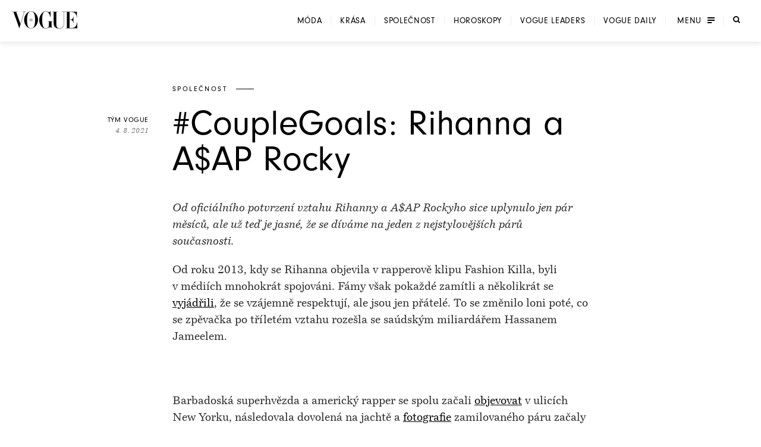

--- FILE ---
content_type: text/html; charset=utf-8
request_url: https://www.vogue.cz/clanek/society/tym-vogue/couplegoals-rihanna-a-a-ap-rocky
body_size: 48459
content:
<!DOCTYPE html><html lang="cs"><head><meta charSet="utf-8"/><meta name="viewport" content="width=device-width, initial-scale=1, maximum-scale=5, user-scalable=yes"/><link rel="preload" as="image" imageSrcSet="https://assets.vogue.cz/dbe872dc-fecf-4686-83d1-3a6f09531633/V-2025-12-VOGUE_COVER_PSP_RES_1.jpg?fit=crop&amp;q=85&amp;format=avif&amp;w=32&amp;h=40 32w, https://assets.vogue.cz/dbe872dc-fecf-4686-83d1-3a6f09531633/V-2025-12-VOGUE_COVER_PSP_RES_1.jpg?fit=crop&amp;q=85&amp;format=avif&amp;w=48&amp;h=60 48w, https://assets.vogue.cz/dbe872dc-fecf-4686-83d1-3a6f09531633/V-2025-12-VOGUE_COVER_PSP_RES_1.jpg?fit=crop&amp;q=85&amp;format=avif&amp;w=64&amp;h=80 64w, https://assets.vogue.cz/dbe872dc-fecf-4686-83d1-3a6f09531633/V-2025-12-VOGUE_COVER_PSP_RES_1.jpg?fit=crop&amp;q=85&amp;format=avif&amp;w=96&amp;h=119 96w, https://assets.vogue.cz/dbe872dc-fecf-4686-83d1-3a6f09531633/V-2025-12-VOGUE_COVER_PSP_RES_1.jpg?fit=crop&amp;q=85&amp;format=avif&amp;w=128&amp;h=159 128w, https://assets.vogue.cz/dbe872dc-fecf-4686-83d1-3a6f09531633/V-2025-12-VOGUE_COVER_PSP_RES_1.jpg?fit=crop&amp;q=85&amp;format=avif&amp;w=256&amp;h=318 256w, https://assets.vogue.cz/dbe872dc-fecf-4686-83d1-3a6f09531633/V-2025-12-VOGUE_COVER_PSP_RES_1.jpg?fit=crop&amp;q=85&amp;format=avif&amp;w=384&amp;h=477 384w, https://assets.vogue.cz/dbe872dc-fecf-4686-83d1-3a6f09531633/V-2025-12-VOGUE_COVER_PSP_RES_1.jpg?fit=crop&amp;q=85&amp;format=avif&amp;w=640&amp;h=795 640w, https://assets.vogue.cz/dbe872dc-fecf-4686-83d1-3a6f09531633/V-2025-12-VOGUE_COVER_PSP_RES_1.jpg?fit=crop&amp;q=85&amp;format=avif&amp;w=750&amp;h=932 750w, https://assets.vogue.cz/dbe872dc-fecf-4686-83d1-3a6f09531633/V-2025-12-VOGUE_COVER_PSP_RES_1.jpg?fit=crop&amp;q=85&amp;format=avif&amp;w=828&amp;h=1029 828w, https://assets.vogue.cz/dbe872dc-fecf-4686-83d1-3a6f09531633/V-2025-12-VOGUE_COVER_PSP_RES_1.jpg?fit=crop&amp;q=85&amp;format=avif&amp;w=1080&amp;h=1342 1080w, https://assets.vogue.cz/dbe872dc-fecf-4686-83d1-3a6f09531633/V-2025-12-VOGUE_COVER_PSP_RES_1.jpg?fit=crop&amp;q=85&amp;format=avif&amp;w=1200&amp;h=1491 1200w, https://assets.vogue.cz/dbe872dc-fecf-4686-83d1-3a6f09531633/V-2025-12-VOGUE_COVER_PSP_RES_1.jpg?fit=crop&amp;q=85&amp;format=avif&amp;w=1920&amp;h=2385 1920w, https://assets.vogue.cz/dbe872dc-fecf-4686-83d1-3a6f09531633/V-2025-12-VOGUE_COVER_PSP_RES_1.jpg?fit=crop&amp;q=85&amp;format=avif&amp;w=2048&amp;h=2544 2048w, https://assets.vogue.cz/dbe872dc-fecf-4686-83d1-3a6f09531633/V-2025-12-VOGUE_COVER_PSP_RES_1.jpg?fit=crop&amp;q=85&amp;format=avif&amp;w=3840&amp;h=4770 3840w" imageSizes="68px"/><link rel="preload" as="script" fetchPriority="low" href="/_next/static/chunks/dfdab392176bed0c.js?dpl=dpl_GoVgYMhbW2LvkqGpGEcjprvtU98z"/><script src="/_next/static/chunks/92885fbb9f2d9da7.js?dpl=dpl_GoVgYMhbW2LvkqGpGEcjprvtU98z" async=""></script><script src="/_next/static/chunks/8b66962c05c7fccf.js?dpl=dpl_GoVgYMhbW2LvkqGpGEcjprvtU98z" async=""></script><script src="/_next/static/chunks/c2e3ffe170d631ee.js?dpl=dpl_GoVgYMhbW2LvkqGpGEcjprvtU98z" async=""></script><script src="/_next/static/chunks/ffe0f1ab18e6ada3.js?dpl=dpl_GoVgYMhbW2LvkqGpGEcjprvtU98z" async=""></script><script src="/_next/static/chunks/turbopack-724bb7fa6ab611ec.js?dpl=dpl_GoVgYMhbW2LvkqGpGEcjprvtU98z" async=""></script><script src="/_next/static/chunks/d96012bcfc98706a.js?dpl=dpl_GoVgYMhbW2LvkqGpGEcjprvtU98z" async=""></script><script src="/_next/static/chunks/73644d0f57497874.js?dpl=dpl_GoVgYMhbW2LvkqGpGEcjprvtU98z" async=""></script><script src="/_next/static/chunks/010cfd00d3ba3dc1.js?dpl=dpl_GoVgYMhbW2LvkqGpGEcjprvtU98z" async=""></script><script src="/_next/static/chunks/a80b9d54f6c0b400.js?dpl=dpl_GoVgYMhbW2LvkqGpGEcjprvtU98z" async=""></script><script src="/_next/static/chunks/f17c2483ef871398.js?dpl=dpl_GoVgYMhbW2LvkqGpGEcjprvtU98z" async=""></script><script src="/_next/static/chunks/1fee191042b612a6.js?dpl=dpl_GoVgYMhbW2LvkqGpGEcjprvtU98z" async=""></script><script src="/_next/static/chunks/433fb6dac5238994.js?dpl=dpl_GoVgYMhbW2LvkqGpGEcjprvtU98z" async=""></script><script src="/_next/static/chunks/d80a4c462516ef4f.js?dpl=dpl_GoVgYMhbW2LvkqGpGEcjprvtU98z" async=""></script><script src="/_next/static/chunks/b8c0e0f2997c3286.js?dpl=dpl_GoVgYMhbW2LvkqGpGEcjprvtU98z" async=""></script><script src="/_next/static/chunks/e6801bf2c9ddf4bc.js?dpl=dpl_GoVgYMhbW2LvkqGpGEcjprvtU98z" async=""></script><script src="/_next/static/chunks/d5ae486c77bccad5.js?dpl=dpl_GoVgYMhbW2LvkqGpGEcjprvtU98z" async=""></script><script src="/_next/static/chunks/115b7f377138cdde.js?dpl=dpl_GoVgYMhbW2LvkqGpGEcjprvtU98z" async=""></script><script src="/_next/static/chunks/33a5e203e70d13bb.js?dpl=dpl_GoVgYMhbW2LvkqGpGEcjprvtU98z" async=""></script><script src="/_next/static/chunks/cb0ea9e957a305f5.js?dpl=dpl_GoVgYMhbW2LvkqGpGEcjprvtU98z" async=""></script><script src="/_next/static/chunks/2f98fb897d55b918.js?dpl=dpl_GoVgYMhbW2LvkqGpGEcjprvtU98z" async=""></script><script src="/_next/static/chunks/7de137f8a4eb375b.js?dpl=dpl_GoVgYMhbW2LvkqGpGEcjprvtU98z" async=""></script><script src="/_next/static/chunks/ac95162a69bb7b8e.js?dpl=dpl_GoVgYMhbW2LvkqGpGEcjprvtU98z" async=""></script><script src="/_next/static/chunks/90b97a8f2ca0aac5.js?dpl=dpl_GoVgYMhbW2LvkqGpGEcjprvtU98z" async=""></script><script src="/_next/static/chunks/ef18164ccc84faeb.js?dpl=dpl_GoVgYMhbW2LvkqGpGEcjprvtU98z" async=""></script><script src="/_next/static/chunks/d301ade990866e75.js?dpl=dpl_GoVgYMhbW2LvkqGpGEcjprvtU98z" async=""></script><script src="/_next/static/chunks/0b359949da642873.js?dpl=dpl_GoVgYMhbW2LvkqGpGEcjprvtU98z" async=""></script><script src="/_next/static/chunks/3eea182594b3bfde.js?dpl=dpl_GoVgYMhbW2LvkqGpGEcjprvtU98z" async=""></script><script src="/_next/static/chunks/bfa44498b8f9c7b0.js?dpl=dpl_GoVgYMhbW2LvkqGpGEcjprvtU98z" async=""></script><script src="/_next/static/chunks/bd12e70e6ccf8385.js?dpl=dpl_GoVgYMhbW2LvkqGpGEcjprvtU98z" async=""></script><script src="/_next/static/chunks/96c482500ed63ac2.js?dpl=dpl_GoVgYMhbW2LvkqGpGEcjprvtU98z" async=""></script><script src="/_next/static/chunks/6afdaba4349cf75c.js?dpl=dpl_GoVgYMhbW2LvkqGpGEcjprvtU98z" async=""></script><link rel="preload" href="https://use.typekit.net/xwh2jok.css" as="style"/><link rel="preload" href="/_next/static/chunks/1cd18a254cb92b09.js?dpl=dpl_GoVgYMhbW2LvkqGpGEcjprvtU98z" as="script" fetchPriority="low"/><link rel="preload" href="/_next/static/chunks/5d7c594f076235b1.js?dpl=dpl_GoVgYMhbW2LvkqGpGEcjprvtU98z" as="script" fetchPriority="low"/><link rel="preload" href="/_next/static/chunks/1b17cade8603ed2f.js?dpl=dpl_GoVgYMhbW2LvkqGpGEcjprvtU98z" as="script" fetchPriority="low"/><link rel="preload" href="/_next/static/chunks/987454d9304e64b0.js?dpl=dpl_GoVgYMhbW2LvkqGpGEcjprvtU98z" as="script" fetchPriority="low"/><meta name="theme-color" content="white"/><link rel="dns-prefetch" href="https://assets.vogue.cz"/><link rel="dns-prefetch" href="https://consent.cookiebot.com"/><link rel="preconnect" href="https://use.typekit.net" crossorigin=""/><link rel="preconnect" href="https://p.typekit.net" crossorigin=""/><title>#CoupleGoals: Rihanna a A$AP Rocky | Vogue CS</title><meta name="description" content="Od oficiálního potvrzení vztahu Rihanny a A$AP Rockyho sice uplynulo jen pár měsíců, ale už teď je jasné, že se díváme na jeden z nejstylovějších párů současnosti.&amp;nbsp;"/><meta name="application-name" content="Vogue CS"/><meta name="author" content="Vogue CS"/><meta name="generator" content="Vogue CS"/><meta name="robots" content="index, follow"/><meta name="title" content="#CoupleGoals: Rihanna a A$AP Rocky"/><meta name="apple-mobile-web-app-capable" content="yes"/><meta name="apple-mobile-web-app-status-bar-style" content="default"/><meta name="format-detection" content="telephone=no"/><meta name="mobile-web-app-capable" content="yes"/><meta name="dcterms.rightsHolder" content="(c) 2026 V24 Media s.r.o. https://www.v24media.cz"/><meta name="article:published_time" content="1628096400"/><meta property="fb:app_id" content="371661804038509"/><meta name="mobile-web-app-capable" content="yes"/><meta name="apple-mobile-web-app-title" content="Vogue CS"/><meta name="apple-mobile-web-app-status-bar-style" content="default"/><meta property="og:title" content="#CoupleGoals: Rihanna a A$AP Rocky"/><meta property="og:description" content="Od oficiálního potvrzení vztahu Rihanny a A$AP Rockyho sice uplynulo jen pár měsíců, ale už teď je jasné, že se díváme na jeden z nejstylovějších párů současnosti.&amp;nbsp;"/><meta property="og:url" content="https://www.vogue.cz/clanek/society/tym-vogue/couplegoals-rihanna-a-a-ap-rocky"/><meta property="og:site_name" content="Vogue CS"/><meta property="og:locale" content="cs"/><meta property="og:image" content="https://assets.vogue.cz/99de16dc-02f7-48f1-b782-630ee15658e2/GettyImages-1328290190.jpg"/><meta property="og:image:width" content="6860"/><meta property="og:image:height" content="4980"/><meta property="og:image:alt" content="#CoupleGoals: Rihanna a A$AP Rocky"/><meta property="og:type" content="article"/><meta name="twitter:card" content="summary_large_image"/><meta name="twitter:title" content="#CoupleGoals: Rihanna a A$AP Rocky"/><meta name="twitter:description" content="Od oficiálního potvrzení vztahu Rihanny a A$AP Rockyho sice uplynulo jen pár měsíců, ale už teď je jasné, že se díváme na jeden z nejstylovějších párů současnosti.&amp;nbsp;"/><meta name="twitter:image" content="https://assets.vogue.cz/99de16dc-02f7-48f1-b782-630ee15658e2/GettyImages-1328290190.jpg"/><meta name="twitter:image:alt" content="#CoupleGoals: Rihanna a A$AP Rocky"/><link rel="icon" href="/favicon.ico?favicon.c761c6ed.ico" sizes="48x48" type="image/x-icon"/><link rel="stylesheet" href="https://use.typekit.net/xwh2jok.css"/><script id="Cookiebot" src="https://consent.cookiebot.com/uc.js" data-culture="cs" data-cbid="9e402935-b0f6-4a91-bd8a-6aebdecd5cbe" data-framework="IAB" data-blockingmode="auto" type="text/javascript" defer=""></script><script src="/_next/static/chunks/a6dad97d9634a72d.js?dpl=dpl_GoVgYMhbW2LvkqGpGEcjprvtU98z" noModule=""></script><style data-styled="" data-styled-version="6.1.19">.bfStmI{text-align:center;font-family:neuzeit-grotesk,Arial,sans-serif;font-size:0.7500000rem;text-transform:uppercase;text-decoration:none;display:inline-block;position:relative;color:#000;padding:11px 22px;display:flex;align-items:center;justify-content:center;flex-shrink:0;width:auto;transition:color 250ms cubic-bezier(0.215, 0.61, 0.355, 1);cursor:pointer;letter-spacing:0.1em;border:solid #000;border-width:1px 3px;font-size:0.7500000rem;padding:9px 30px;letter-spacing:0.075em;}/*!sc*/
.bfStmI span{position:relative;z-index:1;pointer-events:none;}/*!sc*/
.bfStmI>svg{stroke:#000;width:14px;height:11px;margin-left:8px;transition:transform 0.5s ease;}/*!sc*/
.bfStmI:hover>svg{transform:translateX(4px);}/*!sc*/
.bfStmI:before{width:0;height:100%;position:absolute;left:0;top:0;background:#000;transition:width 250ms cubic-bezier(0.215, 0.61, 0.355, 1);content:'';}/*!sc*/
.bfStmI:hover{color:#fff;}/*!sc*/
.bfStmI:hover:before{width:100%;}/*!sc*/
data-styled.g1[id="Button__LinkButton-sc-5fb50771-0"]{content:"bfStmI,"}/*!sc*/
.hikmyj{text-align:center;font-family:neuzeit-grotesk,Arial,sans-serif;font-size:1.000000rem;text-transform:uppercase;text-decoration:none;display:inline-block;position:relative;color:#000;padding:11px 22px;display:flex;align-items:center;justify-content:center;flex-shrink:0;width:auto;transition:color 250ms cubic-bezier(0.215, 0.61, 0.355, 1);cursor:pointer;letter-spacing:0.1em;border:solid #000;border-width:1px 3px;font-size:0.7500000rem;padding:9px 30px;letter-spacing:0.075em;}/*!sc*/
.hikmyj span{position:relative;z-index:1;pointer-events:none;}/*!sc*/
.hikmyj>svg{stroke:#000;width:14px;height:11px;margin-left:8px;transition:transform 0.5s ease;}/*!sc*/
.hikmyj:hover>svg{transform:translateX(4px);}/*!sc*/
.hikmyj:before{width:0;height:100%;position:absolute;left:0;top:0;background:#000;transition:width 250ms cubic-bezier(0.215, 0.61, 0.355, 1);content:'';}/*!sc*/
.hikmyj:hover{color:#fff;}/*!sc*/
.hikmyj:hover:before{width:100%;}/*!sc*/
data-styled.g2[id="Button__AnchorLinkButton-sc-5fb50771-1"]{content:"hikmyj,"}/*!sc*/
.ljbKVP{text-align:center;font-family:neuzeit-grotesk,Arial,sans-serif;font-size:0.7500000rem;text-transform:uppercase;text-decoration:none;display:inline-block;position:relative;color:#000;padding:11px 22px;display:flex;align-items:center;justify-content:center;flex-shrink:0;width:100%;transition:color 250ms cubic-bezier(0.215, 0.61, 0.355, 1);cursor:pointer;letter-spacing:0.1em;border:solid #000;border-width:1px 3px;font-size:0.7500000rem;padding:9px 30px;letter-spacing:0.075em;}/*!sc*/
.ljbKVP span{position:relative;z-index:1;pointer-events:none;}/*!sc*/
.ljbKVP>svg{stroke:#000;width:14px;height:11px;margin-left:8px;transition:transform 0.5s ease;}/*!sc*/
.ljbKVP:hover>svg{transform:translateX(4px);}/*!sc*/
.ljbKVP:before{width:0;height:100%;position:absolute;left:0;top:0;background:#000;transition:width 250ms cubic-bezier(0.215, 0.61, 0.355, 1);content:'';}/*!sc*/
.ljbKVP:hover{color:#fff;}/*!sc*/
.ljbKVP:hover:before{width:100%;}/*!sc*/
.lmnpJc{text-align:center;font-family:neuzeit-grotesk,Arial,sans-serif;font-size:0.7500000rem;text-transform:uppercase;text-decoration:none;display:inline-block;position:relative;color:#000;padding:11px 22px;display:flex;align-items:center;justify-content:center;flex-shrink:0;width:auto;transition:color 250ms cubic-bezier(0.215, 0.61, 0.355, 1);cursor:pointer;letter-spacing:0.1em;border:solid #000;border-width:1px 3px;font-size:0.7500000rem;padding:9px 30px;letter-spacing:0.075em;}/*!sc*/
.lmnpJc span{position:relative;z-index:1;pointer-events:none;}/*!sc*/
.lmnpJc>svg{stroke:#000;width:14px;height:11px;margin-left:8px;transition:transform 0.5s ease;}/*!sc*/
.lmnpJc:hover>svg{transform:translateX(4px);}/*!sc*/
.lmnpJc:before{width:0;height:100%;position:absolute;left:0;top:0;background:#000;transition:width 250ms cubic-bezier(0.215, 0.61, 0.355, 1);content:'';}/*!sc*/
.lmnpJc:hover{color:#fff;}/*!sc*/
.lmnpJc:hover:before{width:100%;}/*!sc*/
data-styled.g4[id="Button__ButtonComponent-sc-5fb50771-3"]{content:"ljbKVP,lmnpJc,"}/*!sc*/
.bePFfR{font-size:0.8750000rem;font-family:bressay,Arial,sans-serif;text-align:center;color:inherit;font-style:italic;margin:0 0 20px;line-height:1.5;}/*!sc*/
.bePFfR:last-child{margin-bottom:0;}/*!sc*/
@media (min-width: 768px){.bePFfR{font-size:1.000000rem;}}/*!sc*/
.eYGzpp{font-size:0.8750000rem;font-family:bressay,Arial,sans-serif;text-align:inherit;color:inherit;font-style:italic;margin:0;line-height:1.5;}/*!sc*/
.eYGzpp:last-child{margin-bottom:0;}/*!sc*/
@media (min-width: 768px){.eYGzpp{font-size:1.000000rem;}}/*!sc*/
.iTtsHZ{font-size:1.000000rem;font-family:neuzeit-grotesk,Arial,sans-serif;text-align:inherit;color:inherit;font-style:normal;margin:0 0 20px;line-height:1.5;}/*!sc*/
.iTtsHZ:last-child{margin-bottom:0;}/*!sc*/
@media (min-width: 768px){.iTtsHZ{font-size:1.187500rem;}}/*!sc*/
.SAFjn{font-size:0.8750000rem;font-family:bressay,Arial,sans-serif;text-align:inherit;color:inherit;font-style:italic;margin:0 0 20px;line-height:1.5;}/*!sc*/
.SAFjn:last-child{margin-bottom:0;}/*!sc*/
@media (min-width: 768px){.SAFjn{font-size:1.000000rem;}}/*!sc*/
.dQPXue{font-size:1.000000rem;font-family:bressay,Arial,sans-serif;text-align:inherit;color:#282828;font-style:normal;margin:0 0 20px;line-height:1.5;}/*!sc*/
.dQPXue:last-child{margin-bottom:0;}/*!sc*/
@media (min-width: 768px){.dQPXue{font-size:1.187500rem;}}/*!sc*/
.isjeyu{font-size:0.8750000rem;font-family:bressay,Arial,sans-serif;text-align:inherit;color:#282828;font-style:normal;margin:0 0 20px;line-height:1.5;}/*!sc*/
.isjeyu:last-child{margin-bottom:0;}/*!sc*/
@media (min-width: 768px){.isjeyu{font-size:1.000000rem;}}/*!sc*/
data-styled.g5[id="PlainText__Paragraph-sc-8142535e-0"]{content:"bePFfR,eYGzpp,iTtsHZ,SAFjn,dQPXue,isjeyu,"}/*!sc*/
.hJJYQn{font-size:0.8750000rem;font-family:bressay,Arial,sans-serif;letter-spacing:0.05em;line-height:1.5;text-transform:uppercase;text-align:center;}/*!sc*/
data-styled.g6[id="Subheader__Text-sc-e1ad32f7-0"]{content:"hJJYQn,"}/*!sc*/
.fmyziH{font-size:1.875000rem;font-family:bressay,Arial,sans-serif;font-weight:bold;margin:15px 0;text-transform:uppercase;letter-spacing:0.05em;text-align:center;}/*!sc*/
@media (min-width: 480px){.fmyziH{font-size:2.500000rem;}}/*!sc*/
@media (min-width: 600px){.fmyziH{text-align:left;position:relative;}.fmyziH:before,.fmyziH:after{content:'';position:absolute;width:60px;height:1px;background:#000;top:50%;transform:translateY(-50%);}.fmyziH:before{transform:translateX(-100%);left:-40px;}.fmyziH:after{transform:translateX(100%);right:-40px;}}/*!sc*/
data-styled.g7[id="HeadlineSecondary__Headline-sc-87eea00c-0"]{content:"fmyziH,"}/*!sc*/
.skip-link{position:absolute;top:-40px;left:0;background:#000;color:#fff;padding:8px 16px;text-decoration:none;z-index:100;border-radius:0 0 4px 0;}/*!sc*/
.skip-link:focus{top:0;outline:2px solid #fff;outline-offset:6px;}/*!sc*/
.wrapper{position:relative;}/*!sc*/
html,body,div,span,applet,object,iframe,h1,h2,h3,h4,h5,h6,p,blockquote,pre,a,abbr,acronym,address,big,cite,code,del,dfn,em,img,ins,kbd,q,s,samp,small,strike,strong,sub,sup,tt,var,b,u,i,center,dl,dt,dd,ol,ul,li,fieldset,form,label,legend,table,caption,tbody,tfoot,thead,tr,th,td,article,aside,canvas,details,embed,figure,figcaption,footer,header,hgroup,main,menu,nav,output,ruby,section,summary,time,mark,audio,video{margin:0;padding:0;border:0;font-size:100%;font:inherit;vertical-align:baseline;}/*!sc*/
article,aside,details,figcaption,figure,footer,header,hgroup,main,menu,nav,section{display:block;}/*!sc*/
*[hidden]{display:none;}/*!sc*/
body{line-height:1;}/*!sc*/
ol,ul{list-style:none;}/*!sc*/
blockquote,q{quotes:none;}/*!sc*/
blockquote:before,blockquote:after,q:before,q:after{content:'';content:none;}/*!sc*/
table{border-collapse:collapse;border-spacing:0;}/*!sc*/
input[type=text]{-webkit-appearance:none;-moz-appearance:none;appearance:none;}/*!sc*/
input{outline:none;border:0;border-radius:0;box-shadow:none;}/*!sc*/
*,*:before,*:after{box-sizing:border-box;}/*!sc*/
*{margin:0;padding:0;}/*!sc*/
@-ms-viewport{width:device-width;}/*!sc*/
body{min-height:100svh;font-size:1.000000rem;font-family:neuzeit-grotesk,Arial,sans-serif;color:#000;-webkit-font-smoothing:antialiased;-moz-osx-font-smoothing:grayscale;}/*!sc*/
#__next{min-height:100svh;overflow:hidden;}/*!sc*/
.wrapper{display:flex;flex-direction:column;width:100%;min-height:100svh;justify-content:space-between;overflow:hidden;}/*!sc*/
strong{font-weight:700;}/*!sc*/
button{border:0;background:transparent;cursor:pointer;}/*!sc*/
button:focus-visible,a:focus-visible,select:focus-visible,textarea:focus-visible{outline:2px solid #000;outline-offset:6px;}/*!sc*/
input:focus-visible{outline:none;}/*!sc*/
button:focus:not(:focus-visible){outline:none;}/*!sc*/
a{color:inherit;}/*!sc*/
em{font-style:italic;}/*!sc*/
.video-js{width:100%;height:0;padding-bottom:56.25%;font-family:neuzeit-grotesk,Arial,sans-serif;}/*!sc*/
.video-js.video-gif-portrait{padding-bottom:126.31578947%;}/*!sc*/
.video-js .vjs-control{width:3em;}/*!sc*/
.video-js .vjs-progress-control{width:100%;}/*!sc*/
.video-js .vjs-menu-item{font-family:neuzeit-grotesk,Arial,sans-serif;}/*!sc*/
.video-js .vjs-slider,.video-js .vjs-load-progress{background-color:transparent;}/*!sc*/
.video-js .vjs-load-progress div,.video-js .vjs-volume-bar{background:rgba(255, 255, 255, .15);}/*!sc*/
.video-js .vjs-progress-control{height:4px!important;top:-4px!important;transition:all 100ms cubic-bezier(0.215, 0.61, 0.355, 1);}/*!sc*/
.video-js .vjs-progress-control:hover{height:6px!important;top:-6px!important;}/*!sc*/
.video-js .vjs-play-progress,.video-js .vjs-volume-level{background-color:#fff;}/*!sc*/
.video-js .vjs-time-control{padding-right:0;}/*!sc*/
.video-js .vjs-menu-button-popup .vjs-menu .vjs-menu-content{max-height:none;}/*!sc*/
.video-js .vjs-menu-item{outline:none;}/*!sc*/
.video-js .vjs-big-play-button{width:82px;height:82px;margin:0;transform:translate(-50%, -50%);}/*!sc*/
.video-js .vjs-big-play-button:before{position:absolute;content:'';left:-13px;top:-13px;width:calc(100% + 26px);height:calc(100% + 26px);border-radius:50%;border:1px solid #fff;}/*!sc*/
@media (min-width: 768px){.video-js .vjs-big-play-button{width:108px;height:108px;}.video-js .vjs-big-play-button:before{left:-18px;top:-18px;width:calc(100% + 36px);height:calc(100% + 36px);}}/*!sc*/
.video-js .vjs-big-play-button .vjs-icon-placeholder{width:18px;height:22px;position:absolute;top:50%;left:50%;transform:translate(-40%, -50%);}/*!sc*/
.video-js .vjs-big-play-button .vjs-icon-placeholder:after,.video-js .vjs-big-play-button .vjs-icon-placeholder:before{content:"";position:absolute;width:0;height:0;}/*!sc*/
.video-js .vjs-big-play-button .vjs-icon-placeholder:after{top:0;left:0;border-top:11px solid transparent;border-bottom:11px solid transparent;border-left:18px solid #fff;}/*!sc*/
.video-js .vjs-big-play-button .vjs-icon-placeholder:before{top:4px;left:2px;border-top:7px solid transparent;border-bottom:7px solid transparent;border-left:12px solid #000;z-index:1;}/*!sc*/
@media (min-width: 768px){.video-js .vjs-big-play-button .vjs-icon-placeholder{width:35px;height:44px;}.video-js .vjs-big-play-button .vjs-icon-placeholder:after{border-top:22px solid transparent;border-bottom:22px solid transparent;border-left:35px solid #fff;}.video-js .vjs-big-play-button .vjs-icon-placeholder:before{border-top:18px solid transparent;border-bottom:18px solid transparent;border-left:30px solid #000;}}/*!sc*/
.videoAdUiPreSkipTextOnly{font-family:neuzeit-grotesk,Arial,sans-serif;color:#fff;}/*!sc*/
.hide-overlay .vjs-overlay{display:none;}/*!sc*/
.ad_countdown{padding:5px 10px;background:#000;}/*!sc*/
.is-overflow-hidden-fixed{height:100%;overflow:hidden;width:100%;position:fixed;}/*!sc*/
.is-overflow-hidden{overflow:hidden;}/*!sc*/
h1,h2,h3,h4{font-weight:normal;}/*!sc*/
a{color:inherit;text-decoration:none;display:inline-block;position:relative;}/*!sc*/
img{max-width:100%;}/*!sc*/
img,picture,svg{display:block;}/*!sc*/
ul{padding:0;}/*!sc*/
li{list-style:none;}/*!sc*/
button{color:currentColor;}/*!sc*/
.text--center{text-align:center;}/*!sc*/
#nprogress{pointer-events:none;}/*!sc*/
#nprogress .bar{background:#000;position:fixed;z-index:99;top:0;left:0;width:100%;height:2px;}/*!sc*/
#nprogress .peg{display:block;position:absolute;right:0px;width:100px;height:100%;opacity:1.0;transform:rotate(3deg) translate(0px, -4px);}/*!sc*/
.react-add-to-calendar__wrapper{width:100%;height:100%;}/*!sc*/
.react-add-to-calendar__button{display:flex;width:100%;height:100%;justify-content:center;align-content:center;padding:22px;text-transform:uppercase;border:0 solid #fff;border-width:1px 3px;font-size:0.8750000rem;letter-spacing:0.1em;cursor:pointer;white-space:nowrap;}/*!sc*/
@media (min-width: 768px){.react-add-to-calendar__button{padding:12px 15px;}}/*!sc*/
.react-add-to-calendar{position:relative;}/*!sc*/
.react-add-to-calendar__button span{display:flex;flex-direction:row;align-items:center;}/*!sc*/
.react-add-to-calendar__button .fa-plus-icon{display:block;width:12px;height:12px;margin-right:14px;background:url('/svg/ico-plus-white.svg');background-size:cover;}/*!sc*/
.react-add-to-calendar__button--light,.react-add-to-calendar__button:hover{color:#000;background:#fff;}/*!sc*/
.react-add-to-calendar__button--light .fa-plus-icon,.react-add-to-calendar__button:hover .fa-plus-icon{background:url('/svg/ico-plus-black.svg');background-size:cover;}/*!sc*/
.react-add-to-calendar__dropdown{min-width:100%;position:absolute;top:100%;z-index:1;color:#000;background:#fff;border:1px solid rgba(0, 0, 0, .15);border-top:0;}/*!sc*/
.react-add-to-calendar__dropdown a{padding:15px 0;}/*!sc*/
.react-add-to-calendar__dropdown a:hover{text-decoration:underline;}/*!sc*/
.cropper-container{font-size:0;line-height:0;position:relative;-webkit-user-select:none;-moz-user-select:none;-ms-user-select:none;user-select:none;direction:ltr;-ms-touch-action:none;touch-action:none;}/*!sc*/
.cropper-container img{display:block;min-width:0!important;max-width:none!important;min-height:0!important;max-height:none!important;width:100%;height:100%;image-orientation:0deg;}/*!sc*/
.cropper-wrap-box,.cropper-canvas,.cropper-drag-box,.cropper-crop-box,.cropper-modal{position:absolute;top:0;right:0;bottom:0;left:0;}/*!sc*/
.cropper-wrap-box{overflow:hidden;}/*!sc*/
.cropper-drag-box{opacity:0;background-color:#fff;}/*!sc*/
.cropper-modal{opacity:1;}/*!sc*/
.cropper-view-box{display:block;overflow:hidden;width:100%;height:100%;}/*!sc*/
.cropper-dashed{position:absolute;display:block;opacity:.5;border:0 dashed #eee;}/*!sc*/
.cropper-dashed.dashed-h{top:33.33333%;left:0;width:100%;height:33.33333%;border-top-width:1px;border-bottom-width:1px;}/*!sc*/
.cropper-dashed.dashed-v{top:0;left:33.33333%;width:33.33333%;height:100%;}/*!sc*/
.cropper-center{position:absolute;top:50%;left:50%;display:block;width:0;height:0;opacity:.75;}/*!sc*/
.cropper-center:before,.cropper-center:after{position:absolute;display:block;content:' ';background-color:#eee;}/*!sc*/
.cropper-center:before{top:0;left:-3px;width:7px;height:1px;}/*!sc*/
.cropper-center:after{top:-3px;left:0;width:1px;height:7px;}/*!sc*/
.cropper-face,.cropper-line,.cropper-point{position:absolute;display:block;width:100%;height:100%;opacity:.1;}/*!sc*/
.cropper-face{top:0;left:0;background-color:#fff;}/*!sc*/
.cropper-line{background-color:#39f;}/*!sc*/
.cropper-line.line-e{top:0;right:-3px;width:5px;cursor:e-resize;}/*!sc*/
.cropper-line.line-n{top:-3px;left:0;height:5px;cursor:n-resize;}/*!sc*/
.cropper-line.line-w{top:0;left:-3px;width:5px;cursor:w-resize;}/*!sc*/
.cropper-line.line-s{bottom:-3px;left:0;height:5px;cursor:s-resize;}/*!sc*/
.cropper-point{width:5px;height:5px;opacity:.75;background-color:#39f;}/*!sc*/
.cropper-point.point-e{top:50%;right:-3px;margin-top:-3px;cursor:e-resize;}/*!sc*/
.cropper-point.point-n{top:-3px;left:50%;margin-left:-3px;cursor:n-resize;}/*!sc*/
.cropper-point.point-w{top:50%;left:-3px;margin-top:-3px;cursor:w-resize;}/*!sc*/
.cropper-point.point-s{bottom:-3px;left:50%;margin-left:-3px;cursor:s-resize;}/*!sc*/
.cropper-point.point-ne{top:-3px;right:-3px;cursor:ne-resize;}/*!sc*/
.cropper-point.point-nw{top:-3px;left:-3px;cursor:nw-resize;}/*!sc*/
.cropper-point.point-sw{bottom:-3px;left:-3px;cursor:sw-resize;}/*!sc*/
.cropper-point.point-se{right:-3px;bottom:-3px;width:20px;height:20px;cursor:se-resize;opacity:1;}/*!sc*/
@media (min-width: 768px){.cropper-point.point-se{width:15px;height:15px;}}/*!sc*/
@media (min-width: 992px){.cropper-point.point-se{width:10px;height:10px;}}/*!sc*/
@media (min-width: 1200px){.cropper-point.point-se{width:5px;height:5px;opacity:.75;}}/*!sc*/
.cropper-point.point-se:before{position:absolute;right:-50%;bottom:-50%;display:block;width:200%;height:200%;content:' ';opacity:0;background-color:#39f;}/*!sc*/
.cropper-invisible{opacity:0;}/*!sc*/
.cropper-bg{background-image:url('[data-uri]');}/*!sc*/
.cropper-hide{position:absolute;display:block;width:0;height:0;}/*!sc*/
.cropper-hidden{display:none!important;}/*!sc*/
.cropper-move{cursor:move;}/*!sc*/
.cropper-crop{cursor:crosshair;}/*!sc*/
.cropper-disabled .cropper-drag-box,.cropper-disabled .cropper-face,.cropper-disabled .cropper-line,.cropper-disabled .cropper-point{cursor:not-allowed;}/*!sc*/
.draggable{padding-top:0!important;}/*!sc*/
.instagram-media{width:1px!important;margin:0!important;min-width:100%!important;}/*!sc*/
.scrollbar-horizontal,.scrollbar-vertical{background:rgba(255, 255, 255, .15);z-index:10;}/*!sc*/
.scrollbar-horizontal div,.scrollbar-vertical div{background-color:#fff!important;}/*!sc*/
.scrollbar-horizontal{left:0;height:4px!important;bottom:0;width:100%;}/*!sc*/
.scrollbar-vertical{right:0;height:100%;top:0;width:4px!important;}/*!sc*/
.scrollbar-horizontal.black,.scrollbar-vertical.black{background:rgba(0, 0, 0, .15);}/*!sc*/
.scrollbar-horizontal.black div,.scrollbar-vertical.black div{background-color:#000!important;}/*!sc*/
.youtube-video{width:100%;height:100%;}/*!sc*/
#cookiefirst-policy-page p,#cookiefirst-policy-page h2,#cookiefirst-policy-page h3{font-size:1.1875rem;font-family:bressay,Arial,sans-serif;text-align:inherit;color:rgb(40, 40, 40);font-style:normal;margin:0 0 20px;line-height:1.5;}/*!sc*/
#cookiefirst-policy-page h2,#cookiefirst-policy-page h3{font-weight:700;}/*!sc*/
#cookiefirst-policy-page h2{font-size:1.25rem;}/*!sc*/
#cookiefirst-policy-page button{border:solid 1px #000;padding:0.5rem 1rem;font-size:1.1875rem;font-family:bressay,Arial,sans-serif;margin-right:1rem;text-transform:uppercase;text-decoration:none;}/*!sc*/
#cookiefirst-policy-page button:hover{background:#000;color:#fff;}/*!sc*/
a#CybotCookiebotDialogPoweredbyCybot,div#CybotCookiebotDialogPoweredByText{display:none;}/*!sc*/
#CybotCookiebotDialog,#CybotCookiebotDialogBodyContentTitle,#CybotCookiebotDialogDetailBodyContentCookieContainerHeader,.CybotCookiebotDialogDetailBodyContentCookieContainerButton,.CybotCookiebotDialogDetailBodyContentIABv2Tab{font-family:bressay,Arial,sans-serif!important;}/*!sc*/
#CybotCookiebotDialogBodyContentText,#CybotCookiebotDialogDetailBodyContentTextAbout,.CybotCookiebotDialogDetailBodyContentCookieTypeIntro,#CybotCookiebotDialogDetailFooter,.CookieCard,#CybotCookiebotDialogDetailBodyContentIABv2Tabs{font-family:bressay,Arial,sans-serif!important;}/*!sc*/
#CybotCookiebotDialogBodyContentText h2,#CybotCookiebotDialogDetailBodyContentTextAbout h2,.CybotCookiebotDialogDetailBodyContentCookieTypeIntro h2,#CybotCookiebotDialogDetailFooter h2,.CookieCard h2,#CybotCookiebotDialogDetailBodyContentIABv2Tabs h2{font-family:bressay,Arial,sans-serif!important;}/*!sc*/
#CybotCookiebotDialogBodyButtonsWrapper,#CybotCookiebotDialogBodyFieldsetInnerContainer,#CybotCookiebotDialogNav{font-family:bressay,Arial,sans-serif!important;text-transform:uppercase;}/*!sc*/
#CybotCookiebotDialogBodyButtonsWrapper button,#CybotCookiebotDialogBodyFieldsetInnerContainer button,#CybotCookiebotDialogNav button{text-transform:uppercase;}/*!sc*/
#CookiebotWidget .CookiebotWidget-body .CookiebotWidget-body-inner .CookiebotWidget-main-logo{display:none;}/*!sc*/
#CybotCookiebotDialog .CybotCookiebotDialogBodyLevelButtonSliderWrapper{width:48px!important;height:25px!important;}/*!sc*/
#CybotCookiebotDialog .CybotCookiebotDialogBodyLevelButtonSlider:before{height:18px!important;width:18px!important;}/*!sc*/
#CybotCookiebotDialog{max-height:calc(50% + 100px)!important;max-width:calc(100% - 50px)!important;}/*!sc*/
@media (min-width: 768px){#CybotCookiebotDialog{max-width:900px!important;}}/*!sc*/
data-styled.g11[id="sc-global-evtRwK1"]{content:"sc-global-evtRwK1,"}/*!sc*/
.cRXtnP{stroke:#000;}/*!sc*/
.cRXtnP svg{width:12px;height:12px;}/*!sc*/
data-styled.g12[id="ButtonIcon__Button-sc-60ab5c44-0"]{content:"cRXtnP,"}/*!sc*/
.bAizBg{display:inline-flex;align-items:center;justify-content:flex-start;flex-wrap:nowrap;color:#000;text-transform:uppercase;text-decoration:none;cursor:pointer;position:relative;line-height:1.2;}/*!sc*/
.bAizBg svg{stroke:#000;margin-right:15px;}/*!sc*/
.bAizBg span{position:relative;}/*!sc*/
.bAizBg span:after{position:absolute;content:'';width:100%;height:1px;background:#000;left:0;bottom:-2px;transition:opacity 250ms cubic-bezier(0.215, 0.61, 0.355, 1);opacity:0;}/*!sc*/
.bAizBg:hover span:after{opacity:1;}/*!sc*/
.dzSfhO{display:inline-flex;align-items:center;justify-content:flex-start;flex-wrap:nowrap;color:inherit;text-transform:uppercase;text-decoration:none;cursor:pointer;position:relative;line-height:1.2;}/*!sc*/
.dzSfhO svg{stroke:#000;margin-right:15px;}/*!sc*/
.dzSfhO span{position:relative;}/*!sc*/
.dzSfhO span:after{position:absolute;content:'';width:100%;height:1px;background:#000;left:0;bottom:-2px;transition:opacity 250ms cubic-bezier(0.215, 0.61, 0.355, 1);opacity:0;}/*!sc*/
.dzSfhO:hover span:after{opacity:1;}/*!sc*/
.jEzugF{display:inline-flex;align-items:center;justify-content:flex-start;flex-wrap:nowrap;color:#999;text-transform:uppercase;text-decoration:none;cursor:pointer;position:relative;line-height:1.2;font-size:0.7500000rem;}/*!sc*/
.jEzugF svg{stroke:#999;margin-right:15px;}/*!sc*/
.jEzugF span{position:relative;}/*!sc*/
.jEzugF span:after{position:absolute;content:'';width:100%;height:1px;background:#999;left:0;bottom:-2px;transition:opacity 250ms cubic-bezier(0.215, 0.61, 0.355, 1);opacity:0;}/*!sc*/
.jEzugF:hover span:after{opacity:1;}/*!sc*/
.hRNvbE{display:inline-flex;align-items:center;justify-content:flex-start;flex-wrap:nowrap;color:#000;text-decoration:none;cursor:pointer;position:relative;line-height:1.2;}/*!sc*/
.hRNvbE svg{stroke:#000;margin-right:15px;}/*!sc*/
.hRNvbE span{position:relative;}/*!sc*/
.hRNvbE span:after{position:absolute;content:'';width:100%;height:1px;background:#000;left:0;bottom:-2px;transition:opacity 250ms cubic-bezier(0.215, 0.61, 0.355, 1);opacity:0;}/*!sc*/
.hRNvbE:hover span:after{opacity:1;}/*!sc*/
.iRYLdu{display:inline;align-items:center;justify-content:flex-start;flex-wrap:nowrap;color:#000;text-decoration:underline;cursor:pointer;position:relative;line-height:1.2;}/*!sc*/
.iRYLdu svg{stroke:#000;margin-right:15px;}/*!sc*/
.iRYLdu:hover{text-decoration:none;}/*!sc*/
.iRYLdu span:after{display:none;}/*!sc*/
.gfPiyS{display:inline-flex;align-items:center;justify-content:flex-start;flex-wrap:nowrap;color:#000;text-transform:uppercase;text-decoration:none;cursor:pointer;position:relative;line-height:1.2;}/*!sc*/
.gfPiyS svg{stroke:#000;margin-right:15px;}/*!sc*/
.lggCNy{display:inline-flex;align-items:center;justify-content:flex-start;flex-wrap:nowrap;color:#fff;text-transform:uppercase;text-decoration:none;cursor:pointer;position:relative;line-height:1.2;}/*!sc*/
.lggCNy svg{stroke:#fff;margin-right:15px;}/*!sc*/
.lggCNy span{position:relative;}/*!sc*/
.lggCNy span:after{position:absolute;content:'';width:100%;height:1px;background:#fff;left:0;bottom:-2px;transition:opacity 250ms cubic-bezier(0.215, 0.61, 0.355, 1);opacity:0;}/*!sc*/
.lggCNy:hover span:after{opacity:1;}/*!sc*/
data-styled.g13[id="Link__Anchor-sc-d2d382f-0"]{content:"bAizBg,dzSfhO,jEzugF,hRNvbE,iRYLdu,gfPiyS,lggCNy,"}/*!sc*/
.lfIQFM{position:relative;padding:0 15px;letter-spacing:0.05em;font-size:0.8750000rem;border-right:1px solid #eee;}/*!sc*/
.lfIQFM span{display:block;white-space:nowrap;}/*!sc*/
.jEAYKB{position:relative;padding:0 15px;letter-spacing:0.05em;font-size:0.8750000rem;}/*!sc*/
.jEAYKB span{display:block;white-space:nowrap;}/*!sc*/
data-styled.g27[id="MenuItem__Item-sc-feb590a0-0"]{content:"lfIQFM,jEAYKB,"}/*!sc*/
.iJApcs{width:177px;max-width:100%;}/*!sc*/
@media (min-width: 768px){.iJApcs{width:285px;}}/*!sc*/
.iJApcs svg{display:block;width:100%;height:auto;fill:#000;stroke:#000;stroke-width:0.5px;}/*!sc*/
data-styled.g28[id="Logo__LogoComponent-sc-bd13be8d-0"]{content:"iJApcs,"}/*!sc*/
.kbnpXw{display:block;}/*!sc*/
data-styled.g30[id="Logo__Anchor-sc-bd13be8d-2"]{content:"kbnpXw,"}/*!sc*/
.cEorOj{height:1px;background:rgba(0, 0, 0, .15);border:0;}/*!sc*/
data-styled.g31[id="Divider-sc-cd62d82f-0"]{content:"cEorOj,"}/*!sc*/
.kICjvi{display:flex;flex-direction:column;align-items:center;}/*!sc*/
@media (min-width: 768px){.kICjvi{align-items:flex-start;}}/*!sc*/
data-styled.g32[id="Newsletter__Wrapper-sc-8bcf65f5-0"]{content:"kICjvi,"}/*!sc*/
.eYaTyk{margin-bottom:12px;}/*!sc*/
data-styled.g33[id="Newsletter__PlainTextStyled-sc-8bcf65f5-1"]{content:"eYaTyk,"}/*!sc*/
.iEQxJC{width:50px;height:50px;position:absolute;top:50%;left:50%;margin:-25px 0 0 -25px;border-radius:50%;overflow:hidden;transform:translateZ(0);animation:cJiLXh 2s linear infinite;}/*!sc*/
data-styled.g34[id="Loader__Wrapper-sc-8bd20848-0"]{content:"iEQxJC,"}/*!sc*/
.lnxpOW{width:100%;height:50%;position:absolute;margin-top:50%;background:linear-gradient(90deg, #fff 10%, rgb(150, 150, 150));}/*!sc*/
.lnxpOW:before{content:'';width:100%;height:100%;position:absolute;right:0;margin-top:-50%;background:linear-gradient(90deg, #000, rgb(160, 160, 160));}/*!sc*/
.lnxpOW:after{content:'';width:calc(100% - 4px);height:calc((100% - 2px) * 2);position:absolute;top:0;right:0;bottom:0;left:0;margin-top:-46%;margin-left:4%;background:#fff;border-radius:50%;}/*!sc*/
.EmJpK{width:100%;height:50%;position:absolute;margin-top:50%;background:linear-gradient(90deg, #eee 10%, rgb(150, 150, 150));}/*!sc*/
.EmJpK:before{content:'';width:100%;height:100%;position:absolute;right:0;margin-top:-50%;background:linear-gradient(90deg, #000, rgb(160, 160, 160));}/*!sc*/
.EmJpK:after{content:'';width:calc(100% - 4px);height:calc((100% - 2px) * 2);position:absolute;top:0;right:0;bottom:0;left:0;margin-top:-46%;margin-left:4%;background:#eee;border-radius:50%;}/*!sc*/
data-styled.g35[id="Loader__Inside-sc-8bd20848-1"]{content:"lnxpOW,EmJpK,"}/*!sc*/
.jwcZwR{position:absolute;top:0;left:0;width:100%;height:100%;display:flex;align-items:center;justify-content:center;}/*!sc*/
@media only print{.jwcZwR{display:none;}}/*!sc*/
.biQIKH{position:absolute;top:0;left:0;background-color:#eee;width:100%;height:100%;display:flex;align-items:center;justify-content:center;}/*!sc*/
@media only print{.biQIKH{display:none;}}/*!sc*/
data-styled.g36[id="Placeholder__PlaceholderStyled-sc-723557b5-0"]{content:"jwcZwR,biQIKH,"}/*!sc*/
.hjNvje{width:100%;height:auto;margin:0 auto;}/*!sc*/
data-styled.g37[id="Image__Img-sc-57480c99-0"]{content:"hjNvje,"}/*!sc*/
.kbPHyK{width:100%;height:100%;position:absolute;top:0;right:0;bottom:0;left:0;}/*!sc*/
data-styled.g38[id="Image__PlaceholderWrapper-sc-57480c99-1"]{content:"kbPHyK,"}/*!sc*/
.hbtyfV{position:relative;width:100%;height:100%;padding-top:124.21875%;overflow:hidden;}/*!sc*/
.wDpMj{position:relative;width:100%;height:100%;height:100%;overflow:hidden;}/*!sc*/
.hfJITw{position:relative;width:100%;height:100%;padding-top:126.3888888888889%;overflow:hidden;}/*!sc*/
.dLrrhN{position:relative;width:100%;height:100%;padding-top:126.31578947368422%;overflow:hidden;}/*!sc*/
data-styled.g39[id="Image__Wrapper-sc-57480c99-2"]{content:"hbtyfV,wDpMj,hfJITw,dLrrhN,"}/*!sc*/
.cnPuRF{text-align:center;width:100%;height:100%;top:0;left:0;position:absolute;}/*!sc*/
.hlypLR{text-align:center;height:100%;width:100%;height:100%;top:0;left:0;position:absolute;}/*!sc*/
.hlypLR .Image__Img-sc-57480c99-0{width:auto;height:100%;margin:auto;}/*!sc*/
data-styled.g40[id="Image__ImageWrapper-sc-57480c99-3"]{content:"cnPuRF,hlypLR,"}/*!sc*/
.dqWksy{position:relative;display:block;height:100%;width:100%;}/*!sc*/
.dBZKst{position:relative;display:block;height:100%;width:auto;}/*!sc*/
data-styled.g45[id="Image__ZoomImageWrapper-sc-57480c99-8"]{content:"dqWksy,dBZKst,"}/*!sc*/
.bYtvQp{display:flex;gap:15px;align-items:center;position:relative;justify-content:center;}/*!sc*/
@media (min-width: 768px){.bYtvQp{justify-content:flex-start;}}/*!sc*/
data-styled.g50[id="Subscription__Wrapper-sc-30361ced-0"]{content:"bYtvQp,"}/*!sc*/
.ggocXg{width:68px;height:85px;aspect-ratio:68/85;}/*!sc*/
.ggocXg img{width:68px;height:85px;}/*!sc*/
data-styled.g51[id="Subscription__ImageWrapper-sc-30361ced-1"]{content:"ggocXg,"}/*!sc*/
.gLmqtk{margin-top:10px;}/*!sc*/
data-styled.g52[id="Subscription__ButtonWrapper-sc-30361ced-2"]{content:"gLmqtk,"}/*!sc*/
.iMkiTA{font-size:1.000000rem;line-height:1.3125;}/*!sc*/
@media (min-width: 1000px){.iMkiTA{font-size:0.7500000rem;}}/*!sc*/
@media (min-width: 1200px){.iMkiTA{font-size:1.000000rem;}}/*!sc*/
data-styled.g53[id="Subscription__PlainTextStyled-sc-30361ced-3"]{content:"iMkiTA,"}/*!sc*/
.chVXDZ{position:fixed;bottom:0;right:0;z-index:15;background:#fff;padding:25px 25px 20px;opacity:0;transform:translateY(100%);box-shadow:0 3px 9px 0 rgba(0, 0, 0, 0.2);transition:all 250ms cubic-bezier(0.215, 0.61, 0.355, 1);}/*!sc*/
data-styled.g54[id="FloatedWrapper__FloatWrapper-sc-167167c7-0"]{content:"chVXDZ,"}/*!sc*/
.bRVYac{margin:25px 0;}/*!sc*/
data-styled.g55[id="FloatedWrapper__DividerStyled-sc-167167c7-1"]{content:"bRVYac,"}/*!sc*/
.cHLGdw{background:#eee;width:42px;height:42px;display:flex;align-items:center;justify-content:center;position:absolute;top:0;right:0;transform:translateY(-100%);}/*!sc*/
data-styled.g56[id="FloatedWrapper__ButtonIconStyled-sc-167167c7-2"]{content:"cHLGdw,"}/*!sc*/
.jTePoK{position:relative;padding:0;padding-right:22px;text-transform:uppercase;font-size:0.8750000rem;font-family:neuzeit-grotesk,Arial,sans-serif;letter-spacing:0.05em;line-height:1.2;}/*!sc*/
data-styled.g57[id="ButtonMenu__Button-sc-beea5766-0"]{content:"jTePoK,"}/*!sc*/
.hPPwVf{position:absolute;right:0;top:50%;transform:translateY(-60%);height:10px;width:12px;}/*!sc*/
data-styled.g58[id="ButtonMenu__Icon-sc-beea5766-1"]{content:"hPPwVf,"}/*!sc*/
.gTXztH{position:absolute;height:2px;width:100%;left:0;background:#000;transition:all 0.5s ease;}/*!sc*/
.gTXztH:first-of-type{top:0;transform-origin:top left;transform:rotate(0);}/*!sc*/
.gTXztH:nth-of-type(2){top:50%;transform:translateY(-50%);display:block;}/*!sc*/
.gTXztH:last-of-type{bottom:0;width:60%;transform-origin:bottom left;transform:rotate(0);}/*!sc*/
data-styled.g59[id="ButtonMenu__Line-sc-beea5766-2"]{content:"gTXztH,"}/*!sc*/
.bfFlIm{display:flex;align-self:flex-end;}/*!sc*/
data-styled.g60[id="MenuButtons__List-sc-7f4593c-0"]{content:"bfFlIm,"}/*!sc*/
.dHuVDk{display:flex;justify-content:space-between;align-items:center;flex-direction:column;position:relative;z-index:12;position:absolute;right:20px;top:50%;transform:translateY(-50%);}/*!sc*/
data-styled.g61[id="MenuButtons__Navigation-sc-7f4593c-1"]{content:"dHuVDk,"}/*!sc*/
.iAWnAm{position:relative;}/*!sc*/
.iAWnAm svg{stroke-width:2px;}/*!sc*/
.iAWnAm:after{position:absolute;content:'';left:-10px;top:-10px;right:-10px;bottom:-10px;}/*!sc*/
data-styled.g62[id="MenuButtons__ButtonIconStyled-sc-7f4593c-2"]{content:"iAWnAm,"}/*!sc*/
.eSTnVY{position:fixed;height:100%;right:0;top:0;background:#fff;width:100%;transition:all 250ms cubic-bezier(0.215, 0.61, 0.355, 1);transform:translateX(100%);}/*!sc*/
@media (min-width: 768px){.eSTnVY{width:344px;}}/*!sc*/
data-styled.g63[id="MenuInner__MenuWrapper-sc-54a8d213-0"]{content:"eSTnVY,"}/*!sc*/
.fqBoWO{height:100%;padding:75px 50px 35px;overflow-y:auto;}/*!sc*/
data-styled.g64[id="MenuInner__MenuContent-sc-54a8d213-1"]{content:"fqBoWO,"}/*!sc*/
.kJJExn{position:fixed;right:0;top:0;left:0;bottom:0;transition:all 250ms cubic-bezier(0.215, 0.61, 0.355, 1);background-color:transparent;visibility:hidden;z-index:11;}/*!sc*/
data-styled.g65[id="MenuInner__MenuLayer-sc-54a8d213-2"]{content:"kJJExn,"}/*!sc*/
.dwtNsW{height:1px;background:#eee;margin:25px 0;}/*!sc*/
.dwEDMB{height:1px;background:#eee;margin:30px 0 25px;}/*!sc*/
data-styled.g66[id="MenuInner__Divider-sc-54a8d213-3"]{content:"dwtNsW,dwEDMB,"}/*!sc*/
.lhpHfm{padding-bottom:10px;text-align:center;letter-spacing:0.075em;}/*!sc*/
@media (min-width: 768px){.lhpHfm{text-align:left;}}/*!sc*/
data-styled.g67[id="MenuInner__ExternalLink-sc-54a8d213-4"]{content:"lhpHfm,"}/*!sc*/
.gZRGJw{width:100%;padding:12px 0;text-align:center;letter-spacing:0.05em;font-size:1.000000rem;}/*!sc*/
.gZRGJw:first-child{padding-top:0;}/*!sc*/
.gZRGJw:last-child{padding-bottom:0;}/*!sc*/
@media (min-width: 768px){.gZRGJw{padding:12px 0 12px 50px;text-align:left;}}/*!sc*/
.gZRGJw span{display:block;white-space:nowrap;}/*!sc*/
.gcNKxg{width:100%;padding:8px 0;text-align:center;letter-spacing:0.05em;font-size:0.8750000rem;}/*!sc*/
.gcNKxg:first-child{padding-top:0;}/*!sc*/
.gcNKxg:last-child{padding-bottom:0;}/*!sc*/
@media (min-width: 768px){.gcNKxg{padding:12px 0 12px 50px;text-align:left;}}/*!sc*/
.gcNKxg span{display:block;white-space:nowrap;}/*!sc*/
data-styled.g68[id="MenuInner__ListItem-sc-54a8d213-5"]{content:"gZRGJw,gcNKxg,"}/*!sc*/
.fljRIY{display:flex;flex-direction:column;align-items:flex-start;}/*!sc*/
@media (min-width: 768px){.fljRIY{margin-left:-50px;}}/*!sc*/
data-styled.g69[id="MenuInner__List-sc-54a8d213-6"]{content:"fljRIY,"}/*!sc*/
.eCOecD{padding-top:20px;}/*!sc*/
@media (min-width: 768px){.eCOecD{display:flex;flex-direction:column;align-items:flex-start;display:none;margin-top:0;position:absolute;right:100%;background:#000;padding:40px 0;width:265px;transform:translateY(-55px);color:#fff;}}/*!sc*/
@media (min-width: 768px){.MenuInner__ListItem-sc-54a8d213-5:hover .eCOecD{display:block;}}/*!sc*/
.eCOecD a:focus-visible{outline:2px solid #fff;outline-offset:6px;}/*!sc*/
data-styled.g70[id="MenuInner__SubList-sc-54a8d213-7"]{content:"eCOecD,"}/*!sc*/
.dkKnCH{display:flex;flex-direction:column;align-items:center;}/*!sc*/
@media (min-width: 768px){.dkKnCH{align-items:flex-start;}}/*!sc*/
data-styled.g71[id="MenuInner__Cooperation-sc-54a8d213-8"]{content:"dkKnCH,"}/*!sc*/
.ewKCQL{margin-bottom:12px;}/*!sc*/
data-styled.g72[id="MenuInner__PlainTextStyled-sc-54a8d213-9"]{content:"ewKCQL,"}/*!sc*/
.iQRXFR{display:flex;justify-content:center;flex-direction:column;align-items:center;}/*!sc*/
data-styled.g88[id="ArticleTitle__Container-sc-e17d6514-0"]{content:"iQRXFR,"}/*!sc*/
.EdcaH{line-height:1.2;text-align:center;}/*!sc*/
data-styled.g89[id="ArticleTitle__StyledHeadlineSecondary-sc-e17d6514-1"]{content:"EdcaH,"}/*!sc*/
.cSZsxJ{width:100%;max-width:1300px;margin:30px auto;padding:0 20px;position:relative;}/*!sc*/
@media (min-width: 768px){.cSZsxJ{margin:70px auto;}}/*!sc*/
@media (min-width: 1340px){.cSZsxJ{padding:0;}}/*!sc*/
.dLqnpy{width:100%;max-width:700px;margin:0 auto;position:relative;}/*!sc*/
@media (min-width: 768px){.dLqnpy{margin:0 auto;}}/*!sc*/
.jJtoMt{width:100%;max-width:1300px;margin:0 auto;padding:0 20px;position:relative;}/*!sc*/
@media (min-width: 768px){.jJtoMt{margin:0 auto;}}/*!sc*/
@media (min-width: 1340px){.jJtoMt{padding:0;}}/*!sc*/
data-styled.g94[id="Layout__Content-sc-5aa1554c-0"]{content:"cSZsxJ,dLqnpy,jJtoMt,"}/*!sc*/
.cqmNzu{display:flex;align-items:flex-start;justify-content:flex-start;flex-wrap:wrap;}/*!sc*/
data-styled.g95[id="ArticleBoxWrapper__Wrapper-sc-41f405e2-0"]{content:"cqmNzu,"}/*!sc*/
.hBjPBl{display:flex;align-items:center;flex-direction:column;width:100%;margin-bottom:30px;position:relative;}/*!sc*/
@media (min-width: 768px){.hBjPBl{margin-bottom:80px;}}/*!sc*/
.hBjPBl:hover{color:#4c4c4c;}/*!sc*/
data-styled.g96[id="commonStyles__CommonWrapper-sc-432365f1-0"]{content:"hBjPBl,"}/*!sc*/
.dllsqr{font-family:neuzeit-grotesk,Arial,sans-serif;line-height:1;font-weight:normal;text-wrap:balance;margin:0 0 10px;font-size:2.375000rem;margin:0 0 15px;}/*!sc*/
@media (min-width: 1000px){.dllsqr{margin:0 0 15px;font-size:3.750000rem;}}/*!sc*/
.dllsqr>a{text-decoration:underline;}/*!sc*/
.dllsqr>a:hover{text-decoration:none;}/*!sc*/
.gDTvwN{font-family:neuzeit-grotesk,Arial,sans-serif;line-height:1;font-weight:normal;text-wrap:balance;margin:0 0 10px;font-size:1.375000rem;}/*!sc*/
@media (min-width: 1000px){.gDTvwN{margin:0 0 15px;font-size:1.562500rem;}}/*!sc*/
.gDTvwN>a{text-decoration:underline;}/*!sc*/
.gDTvwN>a:hover{text-decoration:none;}/*!sc*/
.gXNCHZ{font-family:neuzeit-grotesk,Arial,sans-serif;line-height:1;font-weight:normal;text-wrap:balance;text-align:center;margin:0 0 10px;font-size:1.187500rem;}/*!sc*/
@media (min-width: 1000px){.gXNCHZ{margin:0 0 15px;font-size:1.875000rem;}}/*!sc*/
.gXNCHZ>a{text-decoration:underline;}/*!sc*/
.gXNCHZ>a:hover{text-decoration:none;}/*!sc*/
data-styled.g100[id="HeadlinePrimary__Headline-sc-a2bfded4-0"]{content:"dllsqr,gDTvwN,gXNCHZ,"}/*!sc*/
.gIgFw{display:inline-block;align-self:flex-start;justify-self:flex-start;font-size:0.6250000rem;font-family:neuzeit-grotesk,Arial,sans-serif;letter-spacing:0.2em;text-transform:uppercase!important;margin-bottom:3px;line-height:1.4;text-align:center;}/*!sc*/
@media (min-width: 480px){.gIgFw{font-size:0.7500000rem;position:relative;}.gIgFw:before,.gIgFw:after{content:'';position:absolute;width:30px;height:1px;background:#000;top:50%;transform:translateY(-50%);}.gIgFw:before{transform:translateX(-100%);left:-15px;display:none;}.gIgFw:after{transform:translateX(100%);right:-15px;}}/*!sc*/
@media (min-width: 768px){.gIgFw{margin-bottom:20px;}}/*!sc*/
.dsjhlH{display:inline-block;align-self:flex-start;justify-self:flex-start;font-size:0.6250000rem;font-family:neuzeit-grotesk,Arial,sans-serif;letter-spacing:0.2em;text-transform:uppercase!important;margin-bottom:3px;line-height:1.4;text-align:center;}/*!sc*/
@media (min-width: 480px){.dsjhlH{font-size:0.7500000rem;}}/*!sc*/
@media (min-width: 768px){.dsjhlH{margin-bottom:20px;}}/*!sc*/
.fMvASf{display:inline-block;align-self:flex-start;justify-self:flex-start;font-size:0.6250000rem;font-family:neuzeit-grotesk,Arial,sans-serif;letter-spacing:0.2em;text-transform:uppercase!important;margin-bottom:3px;line-height:1.4;text-align:center;}/*!sc*/
@media (min-width: 480px){.fMvASf{font-size:0.7500000rem;position:relative;}.fMvASf:before,.fMvASf:after{content:'';position:absolute;width:30px;height:1px;background:#000;top:50%;transform:translateY(-50%);}.fMvASf:before{transform:translateX(-100%);left:-15px;}.fMvASf:after{transform:translateX(100%);right:-15px;}}/*!sc*/
@media (min-width: 768px){.fMvASf{margin-bottom:20px;}}/*!sc*/
data-styled.g101[id="Category__Text-sc-40f92ed6-0"]{content:"gIgFw,dsjhlH,fMvASf,"}/*!sc*/
.deeKeH{font-size:0.6250000rem;font-family:neuzeit-grotesk,Arial,sans-serif;text-transform:uppercase;font-style:italic;text-transform:none;font-family:bressay,Arial,sans-serif;}/*!sc*/
@media (min-width: 480px){.deeKeH{font-size:0.7500000rem;}}/*!sc*/
data-styled.g102[id="Note__PreText-sc-495fb197-0"]{content:"deeKeH,"}/*!sc*/
.cLJBOk{display:inline-block;font-size:0.6250000rem;font-family:neuzeit-grotesk,Arial,sans-serif;text-transform:uppercase;margin-bottom:5px;line-height:1.4;letter-spacing:0.05em;}/*!sc*/
@media (min-width: 480px){.cLJBOk{font-size:0.7500000rem;}}/*!sc*/
.eqfemM{display:inline-block;font-size:0.6250000rem;font-family:neuzeit-grotesk,Arial,sans-serif;text-transform:uppercase;margin-bottom:5px;line-height:1.4;letter-spacing:0.05em;text-align:center;}/*!sc*/
@media (min-width: 480px){.eqfemM{font-size:0.7500000rem;}}/*!sc*/
data-styled.g103[id="Note__Component-sc-495fb197-1"]{content:"cLJBOk,eqfemM,"}/*!sc*/
.isiYfB{font-size:0.6250000rem;font-family:bressay,Arial,sans-serif;opacity:0.54;letter-spacing:0.02em;font-style:italic;}/*!sc*/
@media (min-width: 480px){.isiYfB{font-size:0.7500000rem;}}/*!sc*/
data-styled.g104[id="PublishedAt__Text-sc-d98853a8-0"]{content:"isiYfB,"}/*!sc*/
.dJwzaA{width:100%;max-width:970px;margin:30px 0 20px;position:relative;z-index:1;}/*!sc*/
@media (min-width: 768px){.dJwzaA{margin:40px 0 20px;}}/*!sc*/
.kXBmlc{width:100%;max-width:1300px;margin:40px 0;position:relative;z-index:1;}/*!sc*/
@media (min-width: 700px){.kXBmlc{width:100vw;position:relative;left:50%;transform:translateX(-50%);}}/*!sc*/
.XVScA{width:100%;max-width:970px;margin:40px 0;position:relative;z-index:1;}/*!sc*/
@media (min-width: 700px){.XVScA{width:100vw;position:relative;left:50%;transform:translateX(-50%);}}/*!sc*/
.dGVdwP{width:100%;max-width:970px;margin:40px 0;position:relative;z-index:1;}/*!sc*/
data-styled.g108[id="ArticlePlaceholder__Wrapper-sc-e4c2a45f-0"]{content:"dJwzaA,kXBmlc,XVScA,dGVdwP,"}/*!sc*/
.bAzCks{display:flex;justify-content:center;flex-direction:column;align-items:center;padding-top:20px;}/*!sc*/
@media (min-width: 1000px){.bAzCks{padding-top:30px;}}/*!sc*/
data-styled.g110[id="ArticleHeadline__Container-sc-d05b8b84-0"]{content:"bAzCks,"}/*!sc*/
.jrfxfr{background:#eee;width:100%;max-width:285px;margin:auto;display:flex;justify-content:center;}/*!sc*/
@media (min-width: 1000px){.jrfxfr{padding:0 75px;}}/*!sc*/
data-styled.g111[id="ArticleHeadline__CategoryWrapper-sc-d05b8b84-1"]{content:"jrfxfr,"}/*!sc*/
.eMYAss{width:100%;}/*!sc*/
data-styled.g112[id="ArticleHeadline__StyledHeadlinePrimary-sc-d05b8b84-2"]{content:"eMYAss,"}/*!sc*/
.laXJsC{width:calc((100% - 20px) / 2);margin-left:20px;margin-bottom:0;}/*!sc*/
.laXJsC:nth-child(2n + 1){margin-left:0;}/*!sc*/
@media (min-width: 768px){.laXJsC{width:calc((100% - (2 * 6.15%)) / 3);margin-left:6.15%;}.laXJsC:nth-child(2n + 1){margin-left:6.15%;}.laXJsC:nth-child(3n + 1){margin-left:0;}}/*!sc*/
data-styled.g113[id="ArticleBoxSmallCommon__Wrapper-sc-cd5bd112-0"]{content:"laXJsC,"}/*!sc*/
.iwSXMh{background:#eee;margin:auto;position:relative;z-index:10;}/*!sc*/
@media (min-width: 1000px){.iwSXMh{width:calc(100% - 84px);margin-top:-37px;padding:0;}}/*!sc*/
data-styled.g115[id="ArticleBoxSmallCommon__HeadlineWrapper-sc-cd5bd112-2"]{content:"iwSXMh,"}/*!sc*/
.jqFewk{margin-top:30px;display:none;text-align:center;position:relative;}/*!sc*/
.bjWMbY{margin-top:30px;display:none;text-align:center;position:relative;}/*!sc*/
@media (min-width: 1346px){.bjWMbY{margin-top:0;position:fixed;top:140px;left:calc(50% + 505px);z-index:0;transition:opacity 100ms cubic-bezier(0.215, 0.61, 0.355, 1);}}/*!sc*/
.inMdeM{margin-top:30px;display:none;text-align:center;position:relative;margin:30px 0;}/*!sc*/
.jxRyOk{margin-top:30px;display:none;text-align:center;position:relative;margin:30px 0;width:100vw;height:480px;margin-right:-20px;margin-left:-20px;background-color:#eee;position:relative;overflow:hidden;}/*!sc*/
.jxRyOk:after{margin-bottom:3px;position:absolute;bottom:100%;left:20px;font-size:12px;color:#999;content:'reklama';text-transform:uppercase;}/*!sc*/
@media (min-width: 480px){.jxRyOk{display:none;}}/*!sc*/
.jxRyOk .adunitContainer{display:inline-block;position:relative;width:320px;height:480px;}/*!sc*/
.jxRyOk .adunitContainer:after{display:none;}/*!sc*/
.jxRyOk .adBox{width:320px;height:480px;max-height:100%;max-width:100%;min-height:100%;min-width:100%;margin:auto;position:absolute;top:0;left:50%;transform:translateX(-50%);}/*!sc*/
data-styled.g119[id="AdSlotWrapper__Wrapper-sc-9443963-0"]{content:"jqFewk,bjWMbY,inMdeM,jxRyOk,"}/*!sc*/
.RRitD{width:100%;height:100%;position:absolute;top:0;left:0;clip:rect(0, auto, auto, 0);clip-path:polygon(0 0, 100% 0, 100% 100%, 0 100%);overflow:hidden;}/*!sc*/
data-styled.g120[id="AdSlotWrapper__InterstitialClip-sc-9443963-1"]{content:"RRitD,"}/*!sc*/
.gLCxAH{display:flex;flex-direction:column;align-items:center;justify-content:center;width:100%;height:100%;position:fixed;top:0;transform:translateZ(0);}/*!sc*/
data-styled.g121[id="AdSlotWrapper__InterstitialContainer-sc-9443963-2"]{content:"gLCxAH,"}/*!sc*/
.iHdNoc{position:fixed;top:0;left:0;height:100%;width:100%;background:#fff;z-index:11;transform:translateY(-100%);transition:transform 250ms cubic-bezier(0.215, 0.61, 0.355, 1);overflow:hidden;}/*!sc*/
data-styled.g125[id="Search__Wrapper-sc-5081ad58-0"]{content:"iHdNoc,"}/*!sc*/
.cbvVrS{width:100%;border-bottom:2px solid #e5e5e5;position:relative;z-index:2;height:55px;background:transparent;font-size:1.250000rem;text-align:center;font-family:neuzeit-grotesk,Arial,sans-serif;}/*!sc*/
@media (min-width: 768px){.cbvVrS{font-size:1.875000rem;height:75px;}}/*!sc*/
.cbvVrS::-webkit-search-cancel-button{-webkit-appearance:none;display:none;}/*!sc*/
.cbvVrS::-ms-clear{display:none;}/*!sc*/
data-styled.g126[id="Search__Input-sc-5081ad58-1"]{content:"cbvVrS,"}/*!sc*/
.dOQwPs{position:relative;}/*!sc*/
data-styled.g127[id="Search__InputWrapper-sc-5081ad58-2"]{content:"dOQwPs,"}/*!sc*/
.fVBhQe{display:flex;justify-content:center;align-items:center;color:rgba(0, 0, 0, .3);z-index:1;position:absolute;top:50%;left:50%;transform:translate(-50%, -50%);width:100%;}/*!sc*/
.fVBhQe svg{width:19px;height:19px;stroke:rgba(0, 0, 0, .3);margin-right:25px;}/*!sc*/
@media (min-width: 768px){.fVBhQe svg{width:24px;height:24px;}}/*!sc*/
data-styled.g129[id="Search__InputPlaceholder-sc-5081ad58-4"]{content:"fVBhQe,"}/*!sc*/
.fSjHok{font-size:1.250000rem;}/*!sc*/
@media (min-width: 768px){.fSjHok{font-size:1.875000rem;}}/*!sc*/
data-styled.g130[id="Search__PlainTextStyled-sc-5081ad58-5"]{content:"fSjHok,"}/*!sc*/
.fsA-dvi{max-width:1300px;padding:60px 15px 0;margin:0 auto;transition:0.4s;}/*!sc*/
@media (min-width: 768px){.fsA-dvi{padding-top:130px;}}/*!sc*/
data-styled.g132[id="Search__InnerContainer-sc-5081ad58-7"]{content:"fsA-dvi,"}/*!sc*/
.ikLuQN{height:55px;position:relative;z-index:15;}/*!sc*/
@media (min-width: 768px){.ikLuQN{height:70px;z-index:auto;}}/*!sc*/
data-styled.g139[id="Menu__MenuWrapper-sc-c2fba012-0"]{content:"ikLuQN,"}/*!sc*/
.dbNItD{display:flex;width:100%;height:55px;background:#fff;box-shadow:0px 3px 9px 0px rgba(0, 0, 0, 0.1);}/*!sc*/
@media (min-width: 768px){.dbNItD{height:70px;}}/*!sc*/
data-styled.g140[id="Menu__MenuComponent-sc-c2fba012-1"]{content:"dbNItD,"}/*!sc*/
.hGonnZ{align-self:center;flex-shrink:0;width:110px;z-index:12;}/*!sc*/
@media (min-width: 768px){.hGonnZ{align-self:center;}}/*!sc*/
.hGonnZ>div{width:100%;}/*!sc*/
data-styled.g141[id="Menu__LogoWrapper-sc-c2fba012-2"]{content:"hGonnZ,"}/*!sc*/
.ymYSH{display:flex;justify-content:space-between;align-items:center;flex-direction:row;width:100%;padding:10px;}/*!sc*/
@media (min-width: 768px){.ymYSH{padding:20px;}}/*!sc*/
data-styled.g142[id="Menu__Navigation-sc-c2fba012-3"]{content:"ymYSH,"}/*!sc*/
.kGJGms{display:flex;position:relative;padding-right:140px;}/*!sc*/
data-styled.g143[id="Menu__List-sc-c2fba012-4"]{content:"kGJGms,"}/*!sc*/
.eoLKSa{display:flex;align-items:center;min-height:60px;padding:40px 20px;font-size:0.7500000rem;color:#fff;background:#000;}/*!sc*/
@media (min-width: 700px){.eoLKSa{padding:24px 20px 24px 80px;padding-top:24px;padding-bottom:24px;}}/*!sc*/
.eoLKSa a:focus-visible{outline:2px solid #fff;outline-offset:6px;}/*!sc*/
data-styled.g145[id="FooterBottom__Bottom-sc-5b925995-0"]{content:"eoLKSa,"}/*!sc*/
.foqKMq{display:flex;flex-direction:column;align-items:center;width:100%;}/*!sc*/
@media (min-width: 700px){.foqKMq{flex-direction:row;justify-content:space-between;align-items:center;}}/*!sc*/
data-styled.g146[id="FooterBottom__Inner-sc-5b925995-1"]{content:"foqKMq,"}/*!sc*/
.fGvTob{margin-bottom:40px;width:160px;height:40px;}/*!sc*/
.fGvTob svg{width:100%;height:100%;fill:#fff;}/*!sc*/
@media (min-width: 700px){.fGvTob{margin-bottom:0;width:120px;height:30px;}}/*!sc*/
data-styled.g147[id="FooterBottom__VogueLogo-sc-5b925995-2"]{content:"fGvTob,"}/*!sc*/
.jBTZcE{display:flex;justify-content:space-between;align-items:center;text-decoration:none;text-transform:uppercase;flex-direction:row;}/*!sc*/
.jBTZcE:focus-visible{outline:2px solid #fff;outline-offset:6px;}/*!sc*/
data-styled.g148[id="FooterBottom__Symbio-sc-5b925995-3"]{content:"jBTZcE,"}/*!sc*/
.kXBlRw{width:24px;height:24px;margin-left:10px;}/*!sc*/
.kXBlRw svg{width:100%;height:100%;fill:#fff;}/*!sc*/
@media (min-width: 700px){.kXBlRw{margin-top:0px;margin-left:7px;}}/*!sc*/
data-styled.g149[id="FooterBottom__SymbioLogo-sc-5b925995-4"]{content:"kXBlRw,"}/*!sc*/
.wxSB{display:flex;align-items:center;flex-direction:column;margin-bottom:35px;margin-left:20px;margin-right:20px;flex-wrap:wrap;gap:0;}/*!sc*/
@media (min-width: 700px){.wxSB{flex-direction:row;margin-bottom:0;gap:16px 37px;}}/*!sc*/
data-styled.g150[id="FooterBottom__Links-sc-5b925995-5"]{content:"wxSB,"}/*!sc*/
.kJSyOs{color:white;padding:8px;}/*!sc*/
@media (min-width: 700px){.kJSyOs{padding:8px;}}/*!sc*/
data-styled.g151[id="FooterBottom__StyledLink-sc-5b925995-6"]{content:"kJSyOs,"}/*!sc*/
.iLvDly{display:flex;flex-direction:column;text-align:right;}/*!sc*/
data-styled.g152[id="ArticleAuthor__Component-sc-93a6d5f2-0"]{content:"iLvDly,"}/*!sc*/
.ecjuuE{display:flex;flex-direction:row;min-height:182px;background:#eee;}/*!sc*/
data-styled.g168[id="ArticleLink__Component-sc-c6d34d22-1"]{content:"ecjuuE,"}/*!sc*/
.jAVvLC{flex:1 0 100%;max-width:144px;width:100%;height:100%;}/*!sc*/
data-styled.g169[id="ArticleLink__ImageWrapper-sc-c6d34d22-2"]{content:"jAVvLC,"}/*!sc*/
.onJpD{display:flex;flex-direction:column;flex-grow:1;justify-content:center;padding:0 20px;}/*!sc*/
@media (min-width: 600px){.onJpD{padding:0 50px;}}/*!sc*/
data-styled.g170[id="ArticleLink__Content-sc-c6d34d22-3"]{content:"onJpD,"}/*!sc*/
.dqNinP{display:flex;flex-direction:column;}/*!sc*/
@media (min-width: 480px){.dqNinP{flex-direction:row;}}/*!sc*/
data-styled.g171[id="ArticleLink__Info-sc-c6d34d22-4"]{content:"dqNinP,"}/*!sc*/
.dUtuTl{margin-bottom:10px;text-align:left;}/*!sc*/
@media (min-width: 480px){.dUtuTl{margin-bottom:0;}}/*!sc*/
data-styled.g172[id="ArticleLink__StyledCategory-sc-c6d34d22-5"]{content:"dUtuTl,"}/*!sc*/
.hVgHnR{display:flex;align-items:center;margin-bottom:0;opacity:0.54;}/*!sc*/
@media (min-width: 480px){.hVgHnR{margin-left:15px;padding-left:15px;border-left:1px solid rgba(0, 0, 0, .2);}}/*!sc*/
data-styled.g173[id="ArticleLink__StyledNote-sc-c6d34d22-6"]{content:"hVgHnR,"}/*!sc*/
.hyecbw{display:inline-block;padding:12px 20px;border:1px solid #eee;color:#000;letter-spacing:0.2em;justify-content:center;font-size:0.7500000rem;transition:all 250ms cubic-bezier(0.215, 0.61, 0.355, 1);background:#fff;}/*!sc*/
.hyecbw:hover{border-color:#000;color:#fff;background:#000;}/*!sc*/
.jxNHNF{display:inline-block;padding:12px 20px;border:1px solid #eee;color:#000;letter-spacing:0.2em;justify-content:center;font-size:0.7500000rem;transition:all 250ms cubic-bezier(0.215, 0.61, 0.355, 1);}/*!sc*/
.jxNHNF:hover{border-color:#000;color:#fff;background:#000;}/*!sc*/
data-styled.g177[id="ButtonTag__Tag-sc-57799958-0"]{content:"hyecbw,jxNHNF,"}/*!sc*/
.dczrmE{text-transform:uppercase;}/*!sc*/
.dczrmE .ButtonTag__Tag-sc-57799958-0{letter-spacing:0.05em;display:flex;align-items:center;white-space:nowrap;}/*!sc*/
.dczrmE svg{margin-left:11px;fill:#000;transition:all 250ms cubic-bezier(0.215, 0.61, 0.355, 1);width:7px;height:15px;flex-shrink:0;}/*!sc*/
.dczrmE:hover svg{fill:#fff;}/*!sc*/
.iWeHoe{text-transform:uppercase;}/*!sc*/
.iWeHoe .ButtonTag__Tag-sc-57799958-0{letter-spacing:0.05em;display:flex;align-items:center;white-space:nowrap;}/*!sc*/
.iWeHoe svg{margin-left:11px;stroke:#000;transition:all 250ms cubic-bezier(0.215, 0.61, 0.355, 1);width:12px;height:13px;flex-shrink:0;}/*!sc*/
.iWeHoe:hover svg{stroke:#fff;}/*!sc*/
data-styled.g178[id="ButtonTag__Button-sc-57799958-1"]{content:"dczrmE,iWeHoe,"}/*!sc*/
.hipSOs{display:flex;flex-direction:row;flex-wrap:wrap;margin-top:-15px;}/*!sc*/
data-styled.g179[id="Tags__Component-sc-fa6e458f-0"]{content:"hipSOs,"}/*!sc*/
.jJKyKr{margin:15px 15px 0 0;}/*!sc*/
data-styled.g180[id="Tags__Tag-sc-fa6e458f-1"]{content:"jJKyKr,"}/*!sc*/
.cHZcAV{width:100vw;background:#eee;padding:30px 0;}/*!sc*/
@media (min-width: 768px){.cHZcAV{padding:55px 0;}}/*!sc*/
data-styled.g181[id="LayoutGrey__Container-sc-9021363f-0"]{content:"cHZcAV,"}/*!sc*/
.cKSBvG{margin-top:10px;}/*!sc*/
@media (min-width: 768px){.cKSBvG{margin-top:40px;}}/*!sc*/
data-styled.g182[id="LayoutGrey__ContentWrapper-sc-9021363f-1"]{content:"cKSBvG,"}/*!sc*/
.xOeuP{display:flex;align-items:center;flex-direction:column;width:100%;position:relative;}/*!sc*/
data-styled.g183[id="LayoutGrey__Wrapper-sc-9021363f-2"]{content:"xOeuP,"}/*!sc*/
.gFLqPk{margin:25px 0;text-align:left;}/*!sc*/
@media (min-width: 1200px){.gFLqPk{width:calc((100vw - 700px - 20px) / 2);margin:0;padding:0 40px 0 20px;position:absolute;top:16px;right:100%;text-align:right;}}/*!sc*/
@media (min-width: 1300px){.gFLqPk{padding:0 60px 0 0;}}/*!sc*/
data-styled.g184[id="ArticleDefaultPage__StyledArticleAuthor-sc-b310178c-0"]{content:"gFLqPk,"}/*!sc*/
.hkecAg{position:relative;}/*!sc*/
data-styled.g185[id="ArticleDefaultPage__HeadlineWrapper-sc-b310178c-1"]{content:"hkecAg,"}/*!sc*/
.dXuUkp{display:flex;flex-direction:column;align-items:flex-start;}/*!sc*/
@media (min-width: 375px){.dXuUkp{flex-direction:row;}}/*!sc*/
@media (min-width: 1200px){.dXuUkp{flex-direction:column;align-items:flex-end;position:absolute;top:0px;left:50%;transform:translateX(-100%) translateX(-350px) translateX(-40px);opacity:0;display:none;transition:all 250ms cubic-bezier(0.215, 0.61, 0.355, 1);}}/*!sc*/
@media (min-width: 1300px){.dXuUkp{transform:translateX(-100%) translateX(-350px) translateX(-60px);}}/*!sc*/
data-styled.g186[id="ArticleDefaultPage__SharesWrapper-sc-b310178c-2"]{content:"dXuUkp,"}/*!sc*/
.jayKHH{margin-bottom:10px;}/*!sc*/
@media (min-width: 375px){.jayKHH{margin-right:20px;margin-bottom:0;}}/*!sc*/
@media (min-width: 1200px){.jayKHH{margin-bottom:10px;margin-right:0;}}/*!sc*/
data-styled.g187[id="ArticleDefaultPage__ButtonWrapper-sc-b310178c-3"]{content:"jayKHH,"}/*!sc*/
.jYUtni{position:relative;z-index:1;}/*!sc*/
data-styled.g188[id="ArticleDefaultPage__RecommendedArticlesWrapper-sc-b310178c-4"]{content:"jYUtni,"}/*!sc*/
@media (min-width: 1346px){.kApORD{width:160px;height:600px;position:fixed;margin-top:0;top:140px;left:calc(50% + 505px);z-index:0;transition:opacity 100ms cubic-bezier(0.215, 0.61, 0.355, 1);}}/*!sc*/
data-styled.g189[id="ArticleDefaultPage__SkyscraperWrapper-sc-b310178c-5"]{content:"kApORD,"}/*!sc*/
.jKCYge{width:100%;display:flex;flex-direction:column;}/*!sc*/
data-styled.g191[id="ArticleDefaultContainer__Articles-sc-a15d70a4-0"]{content:"jKCYge,"}/*!sc*/
@keyframes cJiLXh{0%{transform:rotate(0deg);}100%{transform:rotate(360deg);}}/*!sc*/
data-styled.g192[id="sc-keyframes-cJiLXh"]{content:"cJiLXh,"}/*!sc*/
@media (min-width: 480px){.clVPjl{display:flex;justify-content:space-between;align-items:flex-start;}}/*!sc*/
data-styled.g202[id="commonStyles__WrapperRow-sc-e3817b04-3"]{content:"clVPjl,"}/*!sc*/
.gxAwCU{width:235px;margin:0 auto 30px;}/*!sc*/
@media (min-width: 480px){.gxAwCU{margin-bottom:0;}}/*!sc*/
@media (min-width: 480px){.gxAwCU{width:calc((100% - 2 * (20px)) / 3);}}/*!sc*/
data-styled.g204[id="commonStyles__ThreeColumns-sc-e3817b04-5"]{content:"gxAwCU,"}/*!sc*/
.jpHwhZ{display:flex;align-items:center;text-transform:uppercase;font-size:1.000000rem;font-family:neuzeit-grotesk,Arial,sans-serif;letter-spacing:0.1em;}/*!sc*/
.jpHwhZ svg{margin-right:15px;width:auto;height:20px;stroke:#000;}/*!sc*/
data-styled.g205[id="ButtonIconAndText__Button-sc-c4c5e078-0"]{content:"jpHwhZ,"}/*!sc*/
.cmQgbI{width:100%;position:relative;border:1px solid rgba(204, 204, 204, .5);height:0;padding-top:56.6%;background:#fff;max-height:calc(100vh - 240px);}/*!sc*/
data-styled.g207[id="Gallery__ImagesWrapper-sc-c4a7a4d5-0"]{content:"cmQgbI,"}/*!sc*/
.hxoYhT{position:absolute;top:0;left:0;height:100%;width:100%;}/*!sc*/
data-styled.g208[id="Gallery__ImageWrapper-sc-c4a7a4d5-1"]{content:"hxoYhT,"}/*!sc*/
.bAOGUa{max-width:970px;margin:0 auto;}/*!sc*/
data-styled.g210[id="Gallery__Wrapper-sc-c4a7a4d5-3"]{content:"bAOGUa,"}/*!sc*/
.UrDKm{display:flex;justify-content:space-between;align-items:center;margin-top:20px;}/*!sc*/
@media (min-width: 717px){.UrDKm{margin-left:40px;margin-right:40px;}}/*!sc*/
@media (min-width: 1000px){.UrDKm{margin:20px 0 0;}}/*!sc*/
data-styled.g211[id="Gallery__ControlsWrapper-sc-c4a7a4d5-4"]{content:"UrDKm,"}/*!sc*/
.iPJDJi{font-size:0.8125000rem;}/*!sc*/
@media (min-width: 480px){.iPJDJi{font-size:1.187500rem;}}/*!sc*/
.iPJDJi svg{stroke:none;}/*!sc*/
data-styled.g212[id="Gallery__ButtonIconAndTextStyled-sc-c4a7a4d5-5"]{content:"iPJDJi,"}/*!sc*/
.cffTqu{display:flex;align-items:center;font-family:bressay,Arial,sans-serif;color:#000;font-size:0.8125000rem;}/*!sc*/
@media (min-width: 480px){.cffTqu{font-size:1.187500rem;}}/*!sc*/
data-styled.g213[id="Gallery__Controls-sc-c4a7a4d5-6"]{content:"cffTqu,"}/*!sc*/
.khmDcV{display:none;margin-left:30px;}/*!sc*/
@media (min-width: 768px){.khmDcV{display:flex;}}/*!sc*/
data-styled.g214[id="Gallery__ButtonsWrapper-sc-c4a7a4d5-7"]{content:"khmDcV,"}/*!sc*/
.hchYni{width:60px;height:60px;background:#e5e5e5;display:flex;align-items:center;justify-content:center;}/*!sc*/
.hchYni svg{width:14px;height:23px;stroke:#fff;}/*!sc*/
.hchYni:first-of-type{margin-right:2px;}/*!sc*/
.eJcJeS{width:60px;height:60px;background:#000;display:flex;align-items:center;justify-content:center;}/*!sc*/
.eJcJeS svg{width:14px;height:23px;stroke:#fff;}/*!sc*/
.eJcJeS:first-of-type{margin-right:2px;}/*!sc*/
data-styled.g215[id="Gallery__ButtonIconStyled-sc-c4a7a4d5-8"]{content:"hchYni,eJcJeS,"}/*!sc*/
.jvAePX{display:flex;align-items:flex-start;justify-content:space-between;flex-direction:column-reverse;margin-top:20px;}/*!sc*/
@media (min-width: 717px){.jvAePX{margin-left:40px;margin-right:40px;}}/*!sc*/
@media (min-width: 768px){.jvAePX{flex-direction:row;gap:20px;justify-content:space-between;}}/*!sc*/
@media (min-width: 1000px){.jvAePX{margin:20px 0 0;}}/*!sc*/
data-styled.g216[id="Gallery__DescriptionWrapper-sc-c4a7a4d5-9"]{content:"jvAePX,"}/*!sc*/
.ejUQyH{flex-shrink:0;color:rgba(0, 0, 0, .4);align-self:flex-end;}/*!sc*/
@media (min-width: 768px){.ejUQyH{align-self:flex-start;line-height:21px;}}/*!sc*/
data-styled.g217[id="Gallery__NoteStyled-sc-c4a7a4d5-10"]{content:"ejUQyH,"}/*!sc*/
@media (min-width: 768px){.hDjBXj{width:70%;}}/*!sc*/
data-styled.g218[id="Gallery__DescriptionText-sc-c4a7a4d5-11"]{content:"hDjBXj,"}/*!sc*/
.eCVXon{font-size:0.8750000rem;}/*!sc*/
data-styled.g222[id="Gallery__PlainTextStyled-sc-c4a7a4d5-15"]{content:"eCVXon,"}/*!sc*/
</style><style data-styled="" data-styled-version="6.1.19">.bfStmI{text-align:center;font-family:neuzeit-grotesk,Arial,sans-serif;font-size:0.7500000rem;text-transform:uppercase;text-decoration:none;display:inline-block;position:relative;color:#000;padding:11px 22px;display:flex;align-items:center;justify-content:center;flex-shrink:0;width:auto;transition:color 250ms cubic-bezier(0.215, 0.61, 0.355, 1);cursor:pointer;letter-spacing:0.1em;border:solid #000;border-width:1px 3px;font-size:0.7500000rem;padding:9px 30px;letter-spacing:0.075em;}/*!sc*/
.bfStmI span{position:relative;z-index:1;pointer-events:none;}/*!sc*/
.bfStmI>svg{stroke:#000;width:14px;height:11px;margin-left:8px;transition:transform 0.5s ease;}/*!sc*/
.bfStmI:hover>svg{transform:translateX(4px);}/*!sc*/
.bfStmI:before{width:0;height:100%;position:absolute;left:0;top:0;background:#000;transition:width 250ms cubic-bezier(0.215, 0.61, 0.355, 1);content:'';}/*!sc*/
.bfStmI:hover{color:#fff;}/*!sc*/
.bfStmI:hover:before{width:100%;}/*!sc*/
data-styled.g1[id="Button__LinkButton-sc-5fb50771-0"]{content:"bfStmI,"}/*!sc*/
.hikmyj{text-align:center;font-family:neuzeit-grotesk,Arial,sans-serif;font-size:1.000000rem;text-transform:uppercase;text-decoration:none;display:inline-block;position:relative;color:#000;padding:11px 22px;display:flex;align-items:center;justify-content:center;flex-shrink:0;width:auto;transition:color 250ms cubic-bezier(0.215, 0.61, 0.355, 1);cursor:pointer;letter-spacing:0.1em;border:solid #000;border-width:1px 3px;font-size:0.7500000rem;padding:9px 30px;letter-spacing:0.075em;}/*!sc*/
.hikmyj span{position:relative;z-index:1;pointer-events:none;}/*!sc*/
.hikmyj>svg{stroke:#000;width:14px;height:11px;margin-left:8px;transition:transform 0.5s ease;}/*!sc*/
.hikmyj:hover>svg{transform:translateX(4px);}/*!sc*/
.hikmyj:before{width:0;height:100%;position:absolute;left:0;top:0;background:#000;transition:width 250ms cubic-bezier(0.215, 0.61, 0.355, 1);content:'';}/*!sc*/
.hikmyj:hover{color:#fff;}/*!sc*/
.hikmyj:hover:before{width:100%;}/*!sc*/
data-styled.g2[id="Button__AnchorLinkButton-sc-5fb50771-1"]{content:"hikmyj,"}/*!sc*/
.ljbKVP{text-align:center;font-family:neuzeit-grotesk,Arial,sans-serif;font-size:0.7500000rem;text-transform:uppercase;text-decoration:none;display:inline-block;position:relative;color:#000;padding:11px 22px;display:flex;align-items:center;justify-content:center;flex-shrink:0;width:100%;transition:color 250ms cubic-bezier(0.215, 0.61, 0.355, 1);cursor:pointer;letter-spacing:0.1em;border:solid #000;border-width:1px 3px;font-size:0.7500000rem;padding:9px 30px;letter-spacing:0.075em;}/*!sc*/
.ljbKVP span{position:relative;z-index:1;pointer-events:none;}/*!sc*/
.ljbKVP>svg{stroke:#000;width:14px;height:11px;margin-left:8px;transition:transform 0.5s ease;}/*!sc*/
.ljbKVP:hover>svg{transform:translateX(4px);}/*!sc*/
.ljbKVP:before{width:0;height:100%;position:absolute;left:0;top:0;background:#000;transition:width 250ms cubic-bezier(0.215, 0.61, 0.355, 1);content:'';}/*!sc*/
.ljbKVP:hover{color:#fff;}/*!sc*/
.ljbKVP:hover:before{width:100%;}/*!sc*/
.lmnpJc{text-align:center;font-family:neuzeit-grotesk,Arial,sans-serif;font-size:0.7500000rem;text-transform:uppercase;text-decoration:none;display:inline-block;position:relative;color:#000;padding:11px 22px;display:flex;align-items:center;justify-content:center;flex-shrink:0;width:auto;transition:color 250ms cubic-bezier(0.215, 0.61, 0.355, 1);cursor:pointer;letter-spacing:0.1em;border:solid #000;border-width:1px 3px;font-size:0.7500000rem;padding:9px 30px;letter-spacing:0.075em;}/*!sc*/
.lmnpJc span{position:relative;z-index:1;pointer-events:none;}/*!sc*/
.lmnpJc>svg{stroke:#000;width:14px;height:11px;margin-left:8px;transition:transform 0.5s ease;}/*!sc*/
.lmnpJc:hover>svg{transform:translateX(4px);}/*!sc*/
.lmnpJc:before{width:0;height:100%;position:absolute;left:0;top:0;background:#000;transition:width 250ms cubic-bezier(0.215, 0.61, 0.355, 1);content:'';}/*!sc*/
.lmnpJc:hover{color:#fff;}/*!sc*/
.lmnpJc:hover:before{width:100%;}/*!sc*/
data-styled.g4[id="Button__ButtonComponent-sc-5fb50771-3"]{content:"ljbKVP,lmnpJc,"}/*!sc*/
.bePFfR{font-size:0.8750000rem;font-family:bressay,Arial,sans-serif;text-align:center;color:inherit;font-style:italic;margin:0 0 20px;line-height:1.5;}/*!sc*/
.bePFfR:last-child{margin-bottom:0;}/*!sc*/
@media (min-width: 768px){.bePFfR{font-size:1.000000rem;}}/*!sc*/
.eYGzpp{font-size:0.8750000rem;font-family:bressay,Arial,sans-serif;text-align:inherit;color:inherit;font-style:italic;margin:0;line-height:1.5;}/*!sc*/
.eYGzpp:last-child{margin-bottom:0;}/*!sc*/
@media (min-width: 768px){.eYGzpp{font-size:1.000000rem;}}/*!sc*/
.iTtsHZ{font-size:1.000000rem;font-family:neuzeit-grotesk,Arial,sans-serif;text-align:inherit;color:inherit;font-style:normal;margin:0 0 20px;line-height:1.5;}/*!sc*/
.iTtsHZ:last-child{margin-bottom:0;}/*!sc*/
@media (min-width: 768px){.iTtsHZ{font-size:1.187500rem;}}/*!sc*/
.SAFjn{font-size:0.8750000rem;font-family:bressay,Arial,sans-serif;text-align:inherit;color:inherit;font-style:italic;margin:0 0 20px;line-height:1.5;}/*!sc*/
.SAFjn:last-child{margin-bottom:0;}/*!sc*/
@media (min-width: 768px){.SAFjn{font-size:1.000000rem;}}/*!sc*/
.dQPXue{font-size:1.000000rem;font-family:bressay,Arial,sans-serif;text-align:inherit;color:#282828;font-style:normal;margin:0 0 20px;line-height:1.5;}/*!sc*/
.dQPXue:last-child{margin-bottom:0;}/*!sc*/
@media (min-width: 768px){.dQPXue{font-size:1.187500rem;}}/*!sc*/
.isjeyu{font-size:0.8750000rem;font-family:bressay,Arial,sans-serif;text-align:inherit;color:#282828;font-style:normal;margin:0 0 20px;line-height:1.5;}/*!sc*/
.isjeyu:last-child{margin-bottom:0;}/*!sc*/
@media (min-width: 768px){.isjeyu{font-size:1.000000rem;}}/*!sc*/
data-styled.g5[id="PlainText__Paragraph-sc-8142535e-0"]{content:"bePFfR,eYGzpp,iTtsHZ,SAFjn,dQPXue,isjeyu,"}/*!sc*/
.hJJYQn{font-size:0.8750000rem;font-family:bressay,Arial,sans-serif;letter-spacing:0.05em;line-height:1.5;text-transform:uppercase;text-align:center;}/*!sc*/
data-styled.g6[id="Subheader__Text-sc-e1ad32f7-0"]{content:"hJJYQn,"}/*!sc*/
.fmyziH{font-size:1.875000rem;font-family:bressay,Arial,sans-serif;font-weight:bold;margin:15px 0;text-transform:uppercase;letter-spacing:0.05em;text-align:center;}/*!sc*/
@media (min-width: 480px){.fmyziH{font-size:2.500000rem;}}/*!sc*/
@media (min-width: 600px){.fmyziH{text-align:left;position:relative;}.fmyziH:before,.fmyziH:after{content:'';position:absolute;width:60px;height:1px;background:#000;top:50%;transform:translateY(-50%);}.fmyziH:before{transform:translateX(-100%);left:-40px;}.fmyziH:after{transform:translateX(100%);right:-40px;}}/*!sc*/
data-styled.g7[id="HeadlineSecondary__Headline-sc-87eea00c-0"]{content:"fmyziH,"}/*!sc*/
.skip-link{position:absolute;top:-40px;left:0;background:#000;color:#fff;padding:8px 16px;text-decoration:none;z-index:100;border-radius:0 0 4px 0;}/*!sc*/
.skip-link:focus{top:0;outline:2px solid #fff;outline-offset:6px;}/*!sc*/
.wrapper{position:relative;}/*!sc*/
html,body,div,span,applet,object,iframe,h1,h2,h3,h4,h5,h6,p,blockquote,pre,a,abbr,acronym,address,big,cite,code,del,dfn,em,img,ins,kbd,q,s,samp,small,strike,strong,sub,sup,tt,var,b,u,i,center,dl,dt,dd,ol,ul,li,fieldset,form,label,legend,table,caption,tbody,tfoot,thead,tr,th,td,article,aside,canvas,details,embed,figure,figcaption,footer,header,hgroup,main,menu,nav,output,ruby,section,summary,time,mark,audio,video{margin:0;padding:0;border:0;font-size:100%;font:inherit;vertical-align:baseline;}/*!sc*/
article,aside,details,figcaption,figure,footer,header,hgroup,main,menu,nav,section{display:block;}/*!sc*/
*[hidden]{display:none;}/*!sc*/
body{line-height:1;}/*!sc*/
ol,ul{list-style:none;}/*!sc*/
blockquote,q{quotes:none;}/*!sc*/
blockquote:before,blockquote:after,q:before,q:after{content:'';content:none;}/*!sc*/
table{border-collapse:collapse;border-spacing:0;}/*!sc*/
input[type=text]{-webkit-appearance:none;-moz-appearance:none;appearance:none;}/*!sc*/
input{outline:none;border:0;border-radius:0;box-shadow:none;}/*!sc*/
*,*:before,*:after{box-sizing:border-box;}/*!sc*/
*{margin:0;padding:0;}/*!sc*/
@-ms-viewport{width:device-width;}/*!sc*/
body{min-height:100svh;font-size:1.000000rem;font-family:neuzeit-grotesk,Arial,sans-serif;color:#000;-webkit-font-smoothing:antialiased;-moz-osx-font-smoothing:grayscale;}/*!sc*/
#__next{min-height:100svh;overflow:hidden;}/*!sc*/
.wrapper{display:flex;flex-direction:column;width:100%;min-height:100svh;justify-content:space-between;overflow:hidden;}/*!sc*/
strong{font-weight:700;}/*!sc*/
button{border:0;background:transparent;cursor:pointer;}/*!sc*/
button:focus-visible,a:focus-visible,select:focus-visible,textarea:focus-visible{outline:2px solid #000;outline-offset:6px;}/*!sc*/
input:focus-visible{outline:none;}/*!sc*/
button:focus:not(:focus-visible){outline:none;}/*!sc*/
a{color:inherit;}/*!sc*/
em{font-style:italic;}/*!sc*/
.video-js{width:100%;height:0;padding-bottom:56.25%;font-family:neuzeit-grotesk,Arial,sans-serif;}/*!sc*/
.video-js.video-gif-portrait{padding-bottom:126.31578947%;}/*!sc*/
.video-js .vjs-control{width:3em;}/*!sc*/
.video-js .vjs-progress-control{width:100%;}/*!sc*/
.video-js .vjs-menu-item{font-family:neuzeit-grotesk,Arial,sans-serif;}/*!sc*/
.video-js .vjs-slider,.video-js .vjs-load-progress{background-color:transparent;}/*!sc*/
.video-js .vjs-load-progress div,.video-js .vjs-volume-bar{background:rgba(255, 255, 255, .15);}/*!sc*/
.video-js .vjs-progress-control{height:4px!important;top:-4px!important;transition:all 100ms cubic-bezier(0.215, 0.61, 0.355, 1);}/*!sc*/
.video-js .vjs-progress-control:hover{height:6px!important;top:-6px!important;}/*!sc*/
.video-js .vjs-play-progress,.video-js .vjs-volume-level{background-color:#fff;}/*!sc*/
.video-js .vjs-time-control{padding-right:0;}/*!sc*/
.video-js .vjs-menu-button-popup .vjs-menu .vjs-menu-content{max-height:none;}/*!sc*/
.video-js .vjs-menu-item{outline:none;}/*!sc*/
.video-js .vjs-big-play-button{width:82px;height:82px;margin:0;transform:translate(-50%, -50%);}/*!sc*/
.video-js .vjs-big-play-button:before{position:absolute;content:'';left:-13px;top:-13px;width:calc(100% + 26px);height:calc(100% + 26px);border-radius:50%;border:1px solid #fff;}/*!sc*/
@media (min-width: 768px){.video-js .vjs-big-play-button{width:108px;height:108px;}.video-js .vjs-big-play-button:before{left:-18px;top:-18px;width:calc(100% + 36px);height:calc(100% + 36px);}}/*!sc*/
.video-js .vjs-big-play-button .vjs-icon-placeholder{width:18px;height:22px;position:absolute;top:50%;left:50%;transform:translate(-40%, -50%);}/*!sc*/
.video-js .vjs-big-play-button .vjs-icon-placeholder:after,.video-js .vjs-big-play-button .vjs-icon-placeholder:before{content:"";position:absolute;width:0;height:0;}/*!sc*/
.video-js .vjs-big-play-button .vjs-icon-placeholder:after{top:0;left:0;border-top:11px solid transparent;border-bottom:11px solid transparent;border-left:18px solid #fff;}/*!sc*/
.video-js .vjs-big-play-button .vjs-icon-placeholder:before{top:4px;left:2px;border-top:7px solid transparent;border-bottom:7px solid transparent;border-left:12px solid #000;z-index:1;}/*!sc*/
@media (min-width: 768px){.video-js .vjs-big-play-button .vjs-icon-placeholder{width:35px;height:44px;}.video-js .vjs-big-play-button .vjs-icon-placeholder:after{border-top:22px solid transparent;border-bottom:22px solid transparent;border-left:35px solid #fff;}.video-js .vjs-big-play-button .vjs-icon-placeholder:before{border-top:18px solid transparent;border-bottom:18px solid transparent;border-left:30px solid #000;}}/*!sc*/
.videoAdUiPreSkipTextOnly{font-family:neuzeit-grotesk,Arial,sans-serif;color:#fff;}/*!sc*/
.hide-overlay .vjs-overlay{display:none;}/*!sc*/
.ad_countdown{padding:5px 10px;background:#000;}/*!sc*/
.is-overflow-hidden-fixed{height:100%;overflow:hidden;width:100%;position:fixed;}/*!sc*/
.is-overflow-hidden{overflow:hidden;}/*!sc*/
h1,h2,h3,h4{font-weight:normal;}/*!sc*/
a{color:inherit;text-decoration:none;display:inline-block;position:relative;}/*!sc*/
img{max-width:100%;}/*!sc*/
img,picture,svg{display:block;}/*!sc*/
ul{padding:0;}/*!sc*/
li{list-style:none;}/*!sc*/
button{color:currentColor;}/*!sc*/
.text--center{text-align:center;}/*!sc*/
#nprogress{pointer-events:none;}/*!sc*/
#nprogress .bar{background:#000;position:fixed;z-index:99;top:0;left:0;width:100%;height:2px;}/*!sc*/
#nprogress .peg{display:block;position:absolute;right:0px;width:100px;height:100%;opacity:1.0;transform:rotate(3deg) translate(0px, -4px);}/*!sc*/
.react-add-to-calendar__wrapper{width:100%;height:100%;}/*!sc*/
.react-add-to-calendar__button{display:flex;width:100%;height:100%;justify-content:center;align-content:center;padding:22px;text-transform:uppercase;border:0 solid #fff;border-width:1px 3px;font-size:0.8750000rem;letter-spacing:0.1em;cursor:pointer;white-space:nowrap;}/*!sc*/
@media (min-width: 768px){.react-add-to-calendar__button{padding:12px 15px;}}/*!sc*/
.react-add-to-calendar{position:relative;}/*!sc*/
.react-add-to-calendar__button span{display:flex;flex-direction:row;align-items:center;}/*!sc*/
.react-add-to-calendar__button .fa-plus-icon{display:block;width:12px;height:12px;margin-right:14px;background:url('/svg/ico-plus-white.svg');background-size:cover;}/*!sc*/
.react-add-to-calendar__button--light,.react-add-to-calendar__button:hover{color:#000;background:#fff;}/*!sc*/
.react-add-to-calendar__button--light .fa-plus-icon,.react-add-to-calendar__button:hover .fa-plus-icon{background:url('/svg/ico-plus-black.svg');background-size:cover;}/*!sc*/
.react-add-to-calendar__dropdown{min-width:100%;position:absolute;top:100%;z-index:1;color:#000;background:#fff;border:1px solid rgba(0, 0, 0, .15);border-top:0;}/*!sc*/
.react-add-to-calendar__dropdown a{padding:15px 0;}/*!sc*/
.react-add-to-calendar__dropdown a:hover{text-decoration:underline;}/*!sc*/
.cropper-container{font-size:0;line-height:0;position:relative;-webkit-user-select:none;-moz-user-select:none;-ms-user-select:none;user-select:none;direction:ltr;-ms-touch-action:none;touch-action:none;}/*!sc*/
.cropper-container img{display:block;min-width:0!important;max-width:none!important;min-height:0!important;max-height:none!important;width:100%;height:100%;image-orientation:0deg;}/*!sc*/
.cropper-wrap-box,.cropper-canvas,.cropper-drag-box,.cropper-crop-box,.cropper-modal{position:absolute;top:0;right:0;bottom:0;left:0;}/*!sc*/
.cropper-wrap-box{overflow:hidden;}/*!sc*/
.cropper-drag-box{opacity:0;background-color:#fff;}/*!sc*/
.cropper-modal{opacity:1;}/*!sc*/
.cropper-view-box{display:block;overflow:hidden;width:100%;height:100%;}/*!sc*/
.cropper-dashed{position:absolute;display:block;opacity:.5;border:0 dashed #eee;}/*!sc*/
.cropper-dashed.dashed-h{top:33.33333%;left:0;width:100%;height:33.33333%;border-top-width:1px;border-bottom-width:1px;}/*!sc*/
.cropper-dashed.dashed-v{top:0;left:33.33333%;width:33.33333%;height:100%;}/*!sc*/
.cropper-center{position:absolute;top:50%;left:50%;display:block;width:0;height:0;opacity:.75;}/*!sc*/
.cropper-center:before,.cropper-center:after{position:absolute;display:block;content:' ';background-color:#eee;}/*!sc*/
.cropper-center:before{top:0;left:-3px;width:7px;height:1px;}/*!sc*/
.cropper-center:after{top:-3px;left:0;width:1px;height:7px;}/*!sc*/
.cropper-face,.cropper-line,.cropper-point{position:absolute;display:block;width:100%;height:100%;opacity:.1;}/*!sc*/
.cropper-face{top:0;left:0;background-color:#fff;}/*!sc*/
.cropper-line{background-color:#39f;}/*!sc*/
.cropper-line.line-e{top:0;right:-3px;width:5px;cursor:e-resize;}/*!sc*/
.cropper-line.line-n{top:-3px;left:0;height:5px;cursor:n-resize;}/*!sc*/
.cropper-line.line-w{top:0;left:-3px;width:5px;cursor:w-resize;}/*!sc*/
.cropper-line.line-s{bottom:-3px;left:0;height:5px;cursor:s-resize;}/*!sc*/
.cropper-point{width:5px;height:5px;opacity:.75;background-color:#39f;}/*!sc*/
.cropper-point.point-e{top:50%;right:-3px;margin-top:-3px;cursor:e-resize;}/*!sc*/
.cropper-point.point-n{top:-3px;left:50%;margin-left:-3px;cursor:n-resize;}/*!sc*/
.cropper-point.point-w{top:50%;left:-3px;margin-top:-3px;cursor:w-resize;}/*!sc*/
.cropper-point.point-s{bottom:-3px;left:50%;margin-left:-3px;cursor:s-resize;}/*!sc*/
.cropper-point.point-ne{top:-3px;right:-3px;cursor:ne-resize;}/*!sc*/
.cropper-point.point-nw{top:-3px;left:-3px;cursor:nw-resize;}/*!sc*/
.cropper-point.point-sw{bottom:-3px;left:-3px;cursor:sw-resize;}/*!sc*/
.cropper-point.point-se{right:-3px;bottom:-3px;width:20px;height:20px;cursor:se-resize;opacity:1;}/*!sc*/
@media (min-width: 768px){.cropper-point.point-se{width:15px;height:15px;}}/*!sc*/
@media (min-width: 992px){.cropper-point.point-se{width:10px;height:10px;}}/*!sc*/
@media (min-width: 1200px){.cropper-point.point-se{width:5px;height:5px;opacity:.75;}}/*!sc*/
.cropper-point.point-se:before{position:absolute;right:-50%;bottom:-50%;display:block;width:200%;height:200%;content:' ';opacity:0;background-color:#39f;}/*!sc*/
.cropper-invisible{opacity:0;}/*!sc*/
.cropper-bg{background-image:url('[data-uri]');}/*!sc*/
.cropper-hide{position:absolute;display:block;width:0;height:0;}/*!sc*/
.cropper-hidden{display:none!important;}/*!sc*/
.cropper-move{cursor:move;}/*!sc*/
.cropper-crop{cursor:crosshair;}/*!sc*/
.cropper-disabled .cropper-drag-box,.cropper-disabled .cropper-face,.cropper-disabled .cropper-line,.cropper-disabled .cropper-point{cursor:not-allowed;}/*!sc*/
.draggable{padding-top:0!important;}/*!sc*/
.instagram-media{width:1px!important;margin:0!important;min-width:100%!important;}/*!sc*/
.scrollbar-horizontal,.scrollbar-vertical{background:rgba(255, 255, 255, .15);z-index:10;}/*!sc*/
.scrollbar-horizontal div,.scrollbar-vertical div{background-color:#fff!important;}/*!sc*/
.scrollbar-horizontal{left:0;height:4px!important;bottom:0;width:100%;}/*!sc*/
.scrollbar-vertical{right:0;height:100%;top:0;width:4px!important;}/*!sc*/
.scrollbar-horizontal.black,.scrollbar-vertical.black{background:rgba(0, 0, 0, .15);}/*!sc*/
.scrollbar-horizontal.black div,.scrollbar-vertical.black div{background-color:#000!important;}/*!sc*/
.youtube-video{width:100%;height:100%;}/*!sc*/
#cookiefirst-policy-page p,#cookiefirst-policy-page h2,#cookiefirst-policy-page h3{font-size:1.1875rem;font-family:bressay,Arial,sans-serif;text-align:inherit;color:rgb(40, 40, 40);font-style:normal;margin:0 0 20px;line-height:1.5;}/*!sc*/
#cookiefirst-policy-page h2,#cookiefirst-policy-page h3{font-weight:700;}/*!sc*/
#cookiefirst-policy-page h2{font-size:1.25rem;}/*!sc*/
#cookiefirst-policy-page button{border:solid 1px #000;padding:0.5rem 1rem;font-size:1.1875rem;font-family:bressay,Arial,sans-serif;margin-right:1rem;text-transform:uppercase;text-decoration:none;}/*!sc*/
#cookiefirst-policy-page button:hover{background:#000;color:#fff;}/*!sc*/
a#CybotCookiebotDialogPoweredbyCybot,div#CybotCookiebotDialogPoweredByText{display:none;}/*!sc*/
#CybotCookiebotDialog,#CybotCookiebotDialogBodyContentTitle,#CybotCookiebotDialogDetailBodyContentCookieContainerHeader,.CybotCookiebotDialogDetailBodyContentCookieContainerButton,.CybotCookiebotDialogDetailBodyContentIABv2Tab{font-family:bressay,Arial,sans-serif!important;}/*!sc*/
#CybotCookiebotDialogBodyContentText,#CybotCookiebotDialogDetailBodyContentTextAbout,.CybotCookiebotDialogDetailBodyContentCookieTypeIntro,#CybotCookiebotDialogDetailFooter,.CookieCard,#CybotCookiebotDialogDetailBodyContentIABv2Tabs{font-family:bressay,Arial,sans-serif!important;}/*!sc*/
#CybotCookiebotDialogBodyContentText h2,#CybotCookiebotDialogDetailBodyContentTextAbout h2,.CybotCookiebotDialogDetailBodyContentCookieTypeIntro h2,#CybotCookiebotDialogDetailFooter h2,.CookieCard h2,#CybotCookiebotDialogDetailBodyContentIABv2Tabs h2{font-family:bressay,Arial,sans-serif!important;}/*!sc*/
#CybotCookiebotDialogBodyButtonsWrapper,#CybotCookiebotDialogBodyFieldsetInnerContainer,#CybotCookiebotDialogNav{font-family:bressay,Arial,sans-serif!important;text-transform:uppercase;}/*!sc*/
#CybotCookiebotDialogBodyButtonsWrapper button,#CybotCookiebotDialogBodyFieldsetInnerContainer button,#CybotCookiebotDialogNav button{text-transform:uppercase;}/*!sc*/
#CookiebotWidget .CookiebotWidget-body .CookiebotWidget-body-inner .CookiebotWidget-main-logo{display:none;}/*!sc*/
#CybotCookiebotDialog .CybotCookiebotDialogBodyLevelButtonSliderWrapper{width:48px!important;height:25px!important;}/*!sc*/
#CybotCookiebotDialog .CybotCookiebotDialogBodyLevelButtonSlider:before{height:18px!important;width:18px!important;}/*!sc*/
#CybotCookiebotDialog{max-height:calc(50% + 100px)!important;max-width:calc(100% - 50px)!important;}/*!sc*/
@media (min-width: 768px){#CybotCookiebotDialog{max-width:900px!important;}}/*!sc*/
data-styled.g11[id="sc-global-evtRwK1"]{content:"sc-global-evtRwK1,"}/*!sc*/
.cRXtnP{stroke:#000;}/*!sc*/
.cRXtnP svg{width:12px;height:12px;}/*!sc*/
data-styled.g12[id="ButtonIcon__Button-sc-60ab5c44-0"]{content:"cRXtnP,"}/*!sc*/
.bAizBg{display:inline-flex;align-items:center;justify-content:flex-start;flex-wrap:nowrap;color:#000;text-transform:uppercase;text-decoration:none;cursor:pointer;position:relative;line-height:1.2;}/*!sc*/
.bAizBg svg{stroke:#000;margin-right:15px;}/*!sc*/
.bAizBg span{position:relative;}/*!sc*/
.bAizBg span:after{position:absolute;content:'';width:100%;height:1px;background:#000;left:0;bottom:-2px;transition:opacity 250ms cubic-bezier(0.215, 0.61, 0.355, 1);opacity:0;}/*!sc*/
.bAizBg:hover span:after{opacity:1;}/*!sc*/
.dzSfhO{display:inline-flex;align-items:center;justify-content:flex-start;flex-wrap:nowrap;color:inherit;text-transform:uppercase;text-decoration:none;cursor:pointer;position:relative;line-height:1.2;}/*!sc*/
.dzSfhO svg{stroke:#000;margin-right:15px;}/*!sc*/
.dzSfhO span{position:relative;}/*!sc*/
.dzSfhO span:after{position:absolute;content:'';width:100%;height:1px;background:#000;left:0;bottom:-2px;transition:opacity 250ms cubic-bezier(0.215, 0.61, 0.355, 1);opacity:0;}/*!sc*/
.dzSfhO:hover span:after{opacity:1;}/*!sc*/
.jEzugF{display:inline-flex;align-items:center;justify-content:flex-start;flex-wrap:nowrap;color:#999;text-transform:uppercase;text-decoration:none;cursor:pointer;position:relative;line-height:1.2;font-size:0.7500000rem;}/*!sc*/
.jEzugF svg{stroke:#999;margin-right:15px;}/*!sc*/
.jEzugF span{position:relative;}/*!sc*/
.jEzugF span:after{position:absolute;content:'';width:100%;height:1px;background:#999;left:0;bottom:-2px;transition:opacity 250ms cubic-bezier(0.215, 0.61, 0.355, 1);opacity:0;}/*!sc*/
.jEzugF:hover span:after{opacity:1;}/*!sc*/
.hRNvbE{display:inline-flex;align-items:center;justify-content:flex-start;flex-wrap:nowrap;color:#000;text-decoration:none;cursor:pointer;position:relative;line-height:1.2;}/*!sc*/
.hRNvbE svg{stroke:#000;margin-right:15px;}/*!sc*/
.hRNvbE span{position:relative;}/*!sc*/
.hRNvbE span:after{position:absolute;content:'';width:100%;height:1px;background:#000;left:0;bottom:-2px;transition:opacity 250ms cubic-bezier(0.215, 0.61, 0.355, 1);opacity:0;}/*!sc*/
.hRNvbE:hover span:after{opacity:1;}/*!sc*/
.iRYLdu{display:inline;align-items:center;justify-content:flex-start;flex-wrap:nowrap;color:#000;text-decoration:underline;cursor:pointer;position:relative;line-height:1.2;}/*!sc*/
.iRYLdu svg{stroke:#000;margin-right:15px;}/*!sc*/
.iRYLdu:hover{text-decoration:none;}/*!sc*/
.iRYLdu span:after{display:none;}/*!sc*/
.gfPiyS{display:inline-flex;align-items:center;justify-content:flex-start;flex-wrap:nowrap;color:#000;text-transform:uppercase;text-decoration:none;cursor:pointer;position:relative;line-height:1.2;}/*!sc*/
.gfPiyS svg{stroke:#000;margin-right:15px;}/*!sc*/
.lggCNy{display:inline-flex;align-items:center;justify-content:flex-start;flex-wrap:nowrap;color:#fff;text-transform:uppercase;text-decoration:none;cursor:pointer;position:relative;line-height:1.2;}/*!sc*/
.lggCNy svg{stroke:#fff;margin-right:15px;}/*!sc*/
.lggCNy span{position:relative;}/*!sc*/
.lggCNy span:after{position:absolute;content:'';width:100%;height:1px;background:#fff;left:0;bottom:-2px;transition:opacity 250ms cubic-bezier(0.215, 0.61, 0.355, 1);opacity:0;}/*!sc*/
.lggCNy:hover span:after{opacity:1;}/*!sc*/
data-styled.g13[id="Link__Anchor-sc-d2d382f-0"]{content:"bAizBg,dzSfhO,jEzugF,hRNvbE,iRYLdu,gfPiyS,lggCNy,"}/*!sc*/
.lfIQFM{position:relative;padding:0 15px;letter-spacing:0.05em;font-size:0.8750000rem;border-right:1px solid #eee;}/*!sc*/
.lfIQFM span{display:block;white-space:nowrap;}/*!sc*/
.jEAYKB{position:relative;padding:0 15px;letter-spacing:0.05em;font-size:0.8750000rem;}/*!sc*/
.jEAYKB span{display:block;white-space:nowrap;}/*!sc*/
data-styled.g27[id="MenuItem__Item-sc-feb590a0-0"]{content:"lfIQFM,jEAYKB,"}/*!sc*/
.iJApcs{width:177px;max-width:100%;}/*!sc*/
@media (min-width: 768px){.iJApcs{width:285px;}}/*!sc*/
.iJApcs svg{display:block;width:100%;height:auto;fill:#000;stroke:#000;stroke-width:0.5px;}/*!sc*/
data-styled.g28[id="Logo__LogoComponent-sc-bd13be8d-0"]{content:"iJApcs,"}/*!sc*/
.kbnpXw{display:block;}/*!sc*/
data-styled.g30[id="Logo__Anchor-sc-bd13be8d-2"]{content:"kbnpXw,"}/*!sc*/
.cEorOj{height:1px;background:rgba(0, 0, 0, .15);border:0;}/*!sc*/
data-styled.g31[id="Divider-sc-cd62d82f-0"]{content:"cEorOj,"}/*!sc*/
.kICjvi{display:flex;flex-direction:column;align-items:center;}/*!sc*/
@media (min-width: 768px){.kICjvi{align-items:flex-start;}}/*!sc*/
data-styled.g32[id="Newsletter__Wrapper-sc-8bcf65f5-0"]{content:"kICjvi,"}/*!sc*/
.eYaTyk{margin-bottom:12px;}/*!sc*/
data-styled.g33[id="Newsletter__PlainTextStyled-sc-8bcf65f5-1"]{content:"eYaTyk,"}/*!sc*/
.iEQxJC{width:50px;height:50px;position:absolute;top:50%;left:50%;margin:-25px 0 0 -25px;border-radius:50%;overflow:hidden;transform:translateZ(0);animation:cJiLXh 2s linear infinite;}/*!sc*/
data-styled.g34[id="Loader__Wrapper-sc-8bd20848-0"]{content:"iEQxJC,"}/*!sc*/
.lnxpOW{width:100%;height:50%;position:absolute;margin-top:50%;background:linear-gradient(90deg, #fff 10%, rgb(150, 150, 150));}/*!sc*/
.lnxpOW:before{content:'';width:100%;height:100%;position:absolute;right:0;margin-top:-50%;background:linear-gradient(90deg, #000, rgb(160, 160, 160));}/*!sc*/
.lnxpOW:after{content:'';width:calc(100% - 4px);height:calc((100% - 2px) * 2);position:absolute;top:0;right:0;bottom:0;left:0;margin-top:-46%;margin-left:4%;background:#fff;border-radius:50%;}/*!sc*/
.EmJpK{width:100%;height:50%;position:absolute;margin-top:50%;background:linear-gradient(90deg, #eee 10%, rgb(150, 150, 150));}/*!sc*/
.EmJpK:before{content:'';width:100%;height:100%;position:absolute;right:0;margin-top:-50%;background:linear-gradient(90deg, #000, rgb(160, 160, 160));}/*!sc*/
.EmJpK:after{content:'';width:calc(100% - 4px);height:calc((100% - 2px) * 2);position:absolute;top:0;right:0;bottom:0;left:0;margin-top:-46%;margin-left:4%;background:#eee;border-radius:50%;}/*!sc*/
data-styled.g35[id="Loader__Inside-sc-8bd20848-1"]{content:"lnxpOW,EmJpK,"}/*!sc*/
.jwcZwR{position:absolute;top:0;left:0;width:100%;height:100%;display:flex;align-items:center;justify-content:center;}/*!sc*/
@media only print{.jwcZwR{display:none;}}/*!sc*/
.biQIKH{position:absolute;top:0;left:0;background-color:#eee;width:100%;height:100%;display:flex;align-items:center;justify-content:center;}/*!sc*/
@media only print{.biQIKH{display:none;}}/*!sc*/
data-styled.g36[id="Placeholder__PlaceholderStyled-sc-723557b5-0"]{content:"jwcZwR,biQIKH,"}/*!sc*/
.hjNvje{width:100%;height:auto;margin:0 auto;}/*!sc*/
data-styled.g37[id="Image__Img-sc-57480c99-0"]{content:"hjNvje,"}/*!sc*/
.kbPHyK{width:100%;height:100%;position:absolute;top:0;right:0;bottom:0;left:0;}/*!sc*/
data-styled.g38[id="Image__PlaceholderWrapper-sc-57480c99-1"]{content:"kbPHyK,"}/*!sc*/
.hbtyfV{position:relative;width:100%;height:100%;padding-top:124.21875%;overflow:hidden;}/*!sc*/
.wDpMj{position:relative;width:100%;height:100%;height:100%;overflow:hidden;}/*!sc*/
.hfJITw{position:relative;width:100%;height:100%;padding-top:126.3888888888889%;overflow:hidden;}/*!sc*/
.dLrrhN{position:relative;width:100%;height:100%;padding-top:126.31578947368422%;overflow:hidden;}/*!sc*/
data-styled.g39[id="Image__Wrapper-sc-57480c99-2"]{content:"hbtyfV,wDpMj,hfJITw,dLrrhN,"}/*!sc*/
.cnPuRF{text-align:center;width:100%;height:100%;top:0;left:0;position:absolute;}/*!sc*/
.hlypLR{text-align:center;height:100%;width:100%;height:100%;top:0;left:0;position:absolute;}/*!sc*/
.hlypLR .Image__Img-sc-57480c99-0{width:auto;height:100%;margin:auto;}/*!sc*/
data-styled.g40[id="Image__ImageWrapper-sc-57480c99-3"]{content:"cnPuRF,hlypLR,"}/*!sc*/
.dqWksy{position:relative;display:block;height:100%;width:100%;}/*!sc*/
.dBZKst{position:relative;display:block;height:100%;width:auto;}/*!sc*/
data-styled.g45[id="Image__ZoomImageWrapper-sc-57480c99-8"]{content:"dqWksy,dBZKst,"}/*!sc*/
.bYtvQp{display:flex;gap:15px;align-items:center;position:relative;justify-content:center;}/*!sc*/
@media (min-width: 768px){.bYtvQp{justify-content:flex-start;}}/*!sc*/
data-styled.g50[id="Subscription__Wrapper-sc-30361ced-0"]{content:"bYtvQp,"}/*!sc*/
.ggocXg{width:68px;height:85px;aspect-ratio:68/85;}/*!sc*/
.ggocXg img{width:68px;height:85px;}/*!sc*/
data-styled.g51[id="Subscription__ImageWrapper-sc-30361ced-1"]{content:"ggocXg,"}/*!sc*/
.gLmqtk{margin-top:10px;}/*!sc*/
data-styled.g52[id="Subscription__ButtonWrapper-sc-30361ced-2"]{content:"gLmqtk,"}/*!sc*/
.iMkiTA{font-size:1.000000rem;line-height:1.3125;}/*!sc*/
@media (min-width: 1000px){.iMkiTA{font-size:0.7500000rem;}}/*!sc*/
@media (min-width: 1200px){.iMkiTA{font-size:1.000000rem;}}/*!sc*/
data-styled.g53[id="Subscription__PlainTextStyled-sc-30361ced-3"]{content:"iMkiTA,"}/*!sc*/
.chVXDZ{position:fixed;bottom:0;right:0;z-index:15;background:#fff;padding:25px 25px 20px;opacity:0;transform:translateY(100%);box-shadow:0 3px 9px 0 rgba(0, 0, 0, 0.2);transition:all 250ms cubic-bezier(0.215, 0.61, 0.355, 1);}/*!sc*/
data-styled.g54[id="FloatedWrapper__FloatWrapper-sc-167167c7-0"]{content:"chVXDZ,"}/*!sc*/
.bRVYac{margin:25px 0;}/*!sc*/
data-styled.g55[id="FloatedWrapper__DividerStyled-sc-167167c7-1"]{content:"bRVYac,"}/*!sc*/
.cHLGdw{background:#eee;width:42px;height:42px;display:flex;align-items:center;justify-content:center;position:absolute;top:0;right:0;transform:translateY(-100%);}/*!sc*/
data-styled.g56[id="FloatedWrapper__ButtonIconStyled-sc-167167c7-2"]{content:"cHLGdw,"}/*!sc*/
.jTePoK{position:relative;padding:0;padding-right:22px;text-transform:uppercase;font-size:0.8750000rem;font-family:neuzeit-grotesk,Arial,sans-serif;letter-spacing:0.05em;line-height:1.2;}/*!sc*/
data-styled.g57[id="ButtonMenu__Button-sc-beea5766-0"]{content:"jTePoK,"}/*!sc*/
.hPPwVf{position:absolute;right:0;top:50%;transform:translateY(-60%);height:10px;width:12px;}/*!sc*/
data-styled.g58[id="ButtonMenu__Icon-sc-beea5766-1"]{content:"hPPwVf,"}/*!sc*/
.gTXztH{position:absolute;height:2px;width:100%;left:0;background:#000;transition:all 0.5s ease;}/*!sc*/
.gTXztH:first-of-type{top:0;transform-origin:top left;transform:rotate(0);}/*!sc*/
.gTXztH:nth-of-type(2){top:50%;transform:translateY(-50%);display:block;}/*!sc*/
.gTXztH:last-of-type{bottom:0;width:60%;transform-origin:bottom left;transform:rotate(0);}/*!sc*/
data-styled.g59[id="ButtonMenu__Line-sc-beea5766-2"]{content:"gTXztH,"}/*!sc*/
.bfFlIm{display:flex;align-self:flex-end;}/*!sc*/
data-styled.g60[id="MenuButtons__List-sc-7f4593c-0"]{content:"bfFlIm,"}/*!sc*/
.dHuVDk{display:flex;justify-content:space-between;align-items:center;flex-direction:column;position:relative;z-index:12;position:absolute;right:20px;top:50%;transform:translateY(-50%);}/*!sc*/
data-styled.g61[id="MenuButtons__Navigation-sc-7f4593c-1"]{content:"dHuVDk,"}/*!sc*/
.iAWnAm{position:relative;}/*!sc*/
.iAWnAm svg{stroke-width:2px;}/*!sc*/
.iAWnAm:after{position:absolute;content:'';left:-10px;top:-10px;right:-10px;bottom:-10px;}/*!sc*/
data-styled.g62[id="MenuButtons__ButtonIconStyled-sc-7f4593c-2"]{content:"iAWnAm,"}/*!sc*/
.eSTnVY{position:fixed;height:100%;right:0;top:0;background:#fff;width:100%;transition:all 250ms cubic-bezier(0.215, 0.61, 0.355, 1);transform:translateX(100%);}/*!sc*/
@media (min-width: 768px){.eSTnVY{width:344px;}}/*!sc*/
data-styled.g63[id="MenuInner__MenuWrapper-sc-54a8d213-0"]{content:"eSTnVY,"}/*!sc*/
.fqBoWO{height:100%;padding:75px 50px 35px;overflow-y:auto;}/*!sc*/
data-styled.g64[id="MenuInner__MenuContent-sc-54a8d213-1"]{content:"fqBoWO,"}/*!sc*/
.kJJExn{position:fixed;right:0;top:0;left:0;bottom:0;transition:all 250ms cubic-bezier(0.215, 0.61, 0.355, 1);background-color:transparent;visibility:hidden;z-index:11;}/*!sc*/
data-styled.g65[id="MenuInner__MenuLayer-sc-54a8d213-2"]{content:"kJJExn,"}/*!sc*/
.dwtNsW{height:1px;background:#eee;margin:25px 0;}/*!sc*/
.dwEDMB{height:1px;background:#eee;margin:30px 0 25px;}/*!sc*/
data-styled.g66[id="MenuInner__Divider-sc-54a8d213-3"]{content:"dwtNsW,dwEDMB,"}/*!sc*/
.lhpHfm{padding-bottom:10px;text-align:center;letter-spacing:0.075em;}/*!sc*/
@media (min-width: 768px){.lhpHfm{text-align:left;}}/*!sc*/
data-styled.g67[id="MenuInner__ExternalLink-sc-54a8d213-4"]{content:"lhpHfm,"}/*!sc*/
.gZRGJw{width:100%;padding:12px 0;text-align:center;letter-spacing:0.05em;font-size:1.000000rem;}/*!sc*/
.gZRGJw:first-child{padding-top:0;}/*!sc*/
.gZRGJw:last-child{padding-bottom:0;}/*!sc*/
@media (min-width: 768px){.gZRGJw{padding:12px 0 12px 50px;text-align:left;}}/*!sc*/
.gZRGJw span{display:block;white-space:nowrap;}/*!sc*/
.gcNKxg{width:100%;padding:8px 0;text-align:center;letter-spacing:0.05em;font-size:0.8750000rem;}/*!sc*/
.gcNKxg:first-child{padding-top:0;}/*!sc*/
.gcNKxg:last-child{padding-bottom:0;}/*!sc*/
@media (min-width: 768px){.gcNKxg{padding:12px 0 12px 50px;text-align:left;}}/*!sc*/
.gcNKxg span{display:block;white-space:nowrap;}/*!sc*/
data-styled.g68[id="MenuInner__ListItem-sc-54a8d213-5"]{content:"gZRGJw,gcNKxg,"}/*!sc*/
.fljRIY{display:flex;flex-direction:column;align-items:flex-start;}/*!sc*/
@media (min-width: 768px){.fljRIY{margin-left:-50px;}}/*!sc*/
data-styled.g69[id="MenuInner__List-sc-54a8d213-6"]{content:"fljRIY,"}/*!sc*/
.eCOecD{padding-top:20px;}/*!sc*/
@media (min-width: 768px){.eCOecD{display:flex;flex-direction:column;align-items:flex-start;display:none;margin-top:0;position:absolute;right:100%;background:#000;padding:40px 0;width:265px;transform:translateY(-55px);color:#fff;}}/*!sc*/
@media (min-width: 768px){.MenuInner__ListItem-sc-54a8d213-5:hover .eCOecD{display:block;}}/*!sc*/
.eCOecD a:focus-visible{outline:2px solid #fff;outline-offset:6px;}/*!sc*/
data-styled.g70[id="MenuInner__SubList-sc-54a8d213-7"]{content:"eCOecD,"}/*!sc*/
.dkKnCH{display:flex;flex-direction:column;align-items:center;}/*!sc*/
@media (min-width: 768px){.dkKnCH{align-items:flex-start;}}/*!sc*/
data-styled.g71[id="MenuInner__Cooperation-sc-54a8d213-8"]{content:"dkKnCH,"}/*!sc*/
.ewKCQL{margin-bottom:12px;}/*!sc*/
data-styled.g72[id="MenuInner__PlainTextStyled-sc-54a8d213-9"]{content:"ewKCQL,"}/*!sc*/
.iQRXFR{display:flex;justify-content:center;flex-direction:column;align-items:center;}/*!sc*/
data-styled.g88[id="ArticleTitle__Container-sc-e17d6514-0"]{content:"iQRXFR,"}/*!sc*/
.EdcaH{line-height:1.2;text-align:center;}/*!sc*/
data-styled.g89[id="ArticleTitle__StyledHeadlineSecondary-sc-e17d6514-1"]{content:"EdcaH,"}/*!sc*/
.cSZsxJ{width:100%;max-width:1300px;margin:30px auto;padding:0 20px;position:relative;}/*!sc*/
@media (min-width: 768px){.cSZsxJ{margin:70px auto;}}/*!sc*/
@media (min-width: 1340px){.cSZsxJ{padding:0;}}/*!sc*/
.dLqnpy{width:100%;max-width:700px;margin:0 auto;position:relative;}/*!sc*/
@media (min-width: 768px){.dLqnpy{margin:0 auto;}}/*!sc*/
.jJtoMt{width:100%;max-width:1300px;margin:0 auto;padding:0 20px;position:relative;}/*!sc*/
@media (min-width: 768px){.jJtoMt{margin:0 auto;}}/*!sc*/
@media (min-width: 1340px){.jJtoMt{padding:0;}}/*!sc*/
data-styled.g94[id="Layout__Content-sc-5aa1554c-0"]{content:"cSZsxJ,dLqnpy,jJtoMt,"}/*!sc*/
.cqmNzu{display:flex;align-items:flex-start;justify-content:flex-start;flex-wrap:wrap;}/*!sc*/
data-styled.g95[id="ArticleBoxWrapper__Wrapper-sc-41f405e2-0"]{content:"cqmNzu,"}/*!sc*/
.hBjPBl{display:flex;align-items:center;flex-direction:column;width:100%;margin-bottom:30px;position:relative;}/*!sc*/
@media (min-width: 768px){.hBjPBl{margin-bottom:80px;}}/*!sc*/
.hBjPBl:hover{color:#4c4c4c;}/*!sc*/
data-styled.g96[id="commonStyles__CommonWrapper-sc-432365f1-0"]{content:"hBjPBl,"}/*!sc*/
.dllsqr{font-family:neuzeit-grotesk,Arial,sans-serif;line-height:1;font-weight:normal;text-wrap:balance;margin:0 0 10px;font-size:2.375000rem;margin:0 0 15px;}/*!sc*/
@media (min-width: 1000px){.dllsqr{margin:0 0 15px;font-size:3.750000rem;}}/*!sc*/
.dllsqr>a{text-decoration:underline;}/*!sc*/
.dllsqr>a:hover{text-decoration:none;}/*!sc*/
.gDTvwN{font-family:neuzeit-grotesk,Arial,sans-serif;line-height:1;font-weight:normal;text-wrap:balance;margin:0 0 10px;font-size:1.375000rem;}/*!sc*/
@media (min-width: 1000px){.gDTvwN{margin:0 0 15px;font-size:1.562500rem;}}/*!sc*/
.gDTvwN>a{text-decoration:underline;}/*!sc*/
.gDTvwN>a:hover{text-decoration:none;}/*!sc*/
.gXNCHZ{font-family:neuzeit-grotesk,Arial,sans-serif;line-height:1;font-weight:normal;text-wrap:balance;text-align:center;margin:0 0 10px;font-size:1.187500rem;}/*!sc*/
@media (min-width: 1000px){.gXNCHZ{margin:0 0 15px;font-size:1.875000rem;}}/*!sc*/
.gXNCHZ>a{text-decoration:underline;}/*!sc*/
.gXNCHZ>a:hover{text-decoration:none;}/*!sc*/
data-styled.g100[id="HeadlinePrimary__Headline-sc-a2bfded4-0"]{content:"dllsqr,gDTvwN,gXNCHZ,"}/*!sc*/
.gIgFw{display:inline-block;align-self:flex-start;justify-self:flex-start;font-size:0.6250000rem;font-family:neuzeit-grotesk,Arial,sans-serif;letter-spacing:0.2em;text-transform:uppercase!important;margin-bottom:3px;line-height:1.4;text-align:center;}/*!sc*/
@media (min-width: 480px){.gIgFw{font-size:0.7500000rem;position:relative;}.gIgFw:before,.gIgFw:after{content:'';position:absolute;width:30px;height:1px;background:#000;top:50%;transform:translateY(-50%);}.gIgFw:before{transform:translateX(-100%);left:-15px;display:none;}.gIgFw:after{transform:translateX(100%);right:-15px;}}/*!sc*/
@media (min-width: 768px){.gIgFw{margin-bottom:20px;}}/*!sc*/
.dsjhlH{display:inline-block;align-self:flex-start;justify-self:flex-start;font-size:0.6250000rem;font-family:neuzeit-grotesk,Arial,sans-serif;letter-spacing:0.2em;text-transform:uppercase!important;margin-bottom:3px;line-height:1.4;text-align:center;}/*!sc*/
@media (min-width: 480px){.dsjhlH{font-size:0.7500000rem;}}/*!sc*/
@media (min-width: 768px){.dsjhlH{margin-bottom:20px;}}/*!sc*/
.fMvASf{display:inline-block;align-self:flex-start;justify-self:flex-start;font-size:0.6250000rem;font-family:neuzeit-grotesk,Arial,sans-serif;letter-spacing:0.2em;text-transform:uppercase!important;margin-bottom:3px;line-height:1.4;text-align:center;}/*!sc*/
@media (min-width: 480px){.fMvASf{font-size:0.7500000rem;position:relative;}.fMvASf:before,.fMvASf:after{content:'';position:absolute;width:30px;height:1px;background:#000;top:50%;transform:translateY(-50%);}.fMvASf:before{transform:translateX(-100%);left:-15px;}.fMvASf:after{transform:translateX(100%);right:-15px;}}/*!sc*/
@media (min-width: 768px){.fMvASf{margin-bottom:20px;}}/*!sc*/
data-styled.g101[id="Category__Text-sc-40f92ed6-0"]{content:"gIgFw,dsjhlH,fMvASf,"}/*!sc*/
.deeKeH{font-size:0.6250000rem;font-family:neuzeit-grotesk,Arial,sans-serif;text-transform:uppercase;font-style:italic;text-transform:none;font-family:bressay,Arial,sans-serif;}/*!sc*/
@media (min-width: 480px){.deeKeH{font-size:0.7500000rem;}}/*!sc*/
data-styled.g102[id="Note__PreText-sc-495fb197-0"]{content:"deeKeH,"}/*!sc*/
.cLJBOk{display:inline-block;font-size:0.6250000rem;font-family:neuzeit-grotesk,Arial,sans-serif;text-transform:uppercase;margin-bottom:5px;line-height:1.4;letter-spacing:0.05em;}/*!sc*/
@media (min-width: 480px){.cLJBOk{font-size:0.7500000rem;}}/*!sc*/
.eqfemM{display:inline-block;font-size:0.6250000rem;font-family:neuzeit-grotesk,Arial,sans-serif;text-transform:uppercase;margin-bottom:5px;line-height:1.4;letter-spacing:0.05em;text-align:center;}/*!sc*/
@media (min-width: 480px){.eqfemM{font-size:0.7500000rem;}}/*!sc*/
data-styled.g103[id="Note__Component-sc-495fb197-1"]{content:"cLJBOk,eqfemM,"}/*!sc*/
.isiYfB{font-size:0.6250000rem;font-family:bressay,Arial,sans-serif;opacity:0.54;letter-spacing:0.02em;font-style:italic;}/*!sc*/
@media (min-width: 480px){.isiYfB{font-size:0.7500000rem;}}/*!sc*/
data-styled.g104[id="PublishedAt__Text-sc-d98853a8-0"]{content:"isiYfB,"}/*!sc*/
.dJwzaA{width:100%;max-width:970px;margin:30px 0 20px;position:relative;z-index:1;}/*!sc*/
@media (min-width: 768px){.dJwzaA{margin:40px 0 20px;}}/*!sc*/
.kXBmlc{width:100%;max-width:1300px;margin:40px 0;position:relative;z-index:1;}/*!sc*/
@media (min-width: 700px){.kXBmlc{width:100vw;position:relative;left:50%;transform:translateX(-50%);}}/*!sc*/
.XVScA{width:100%;max-width:970px;margin:40px 0;position:relative;z-index:1;}/*!sc*/
@media (min-width: 700px){.XVScA{width:100vw;position:relative;left:50%;transform:translateX(-50%);}}/*!sc*/
.dGVdwP{width:100%;max-width:970px;margin:40px 0;position:relative;z-index:1;}/*!sc*/
data-styled.g108[id="ArticlePlaceholder__Wrapper-sc-e4c2a45f-0"]{content:"dJwzaA,kXBmlc,XVScA,dGVdwP,"}/*!sc*/
.bAzCks{display:flex;justify-content:center;flex-direction:column;align-items:center;padding-top:20px;}/*!sc*/
@media (min-width: 1000px){.bAzCks{padding-top:30px;}}/*!sc*/
data-styled.g110[id="ArticleHeadline__Container-sc-d05b8b84-0"]{content:"bAzCks,"}/*!sc*/
.jrfxfr{background:#eee;width:100%;max-width:285px;margin:auto;display:flex;justify-content:center;}/*!sc*/
@media (min-width: 1000px){.jrfxfr{padding:0 75px;}}/*!sc*/
data-styled.g111[id="ArticleHeadline__CategoryWrapper-sc-d05b8b84-1"]{content:"jrfxfr,"}/*!sc*/
.eMYAss{width:100%;}/*!sc*/
data-styled.g112[id="ArticleHeadline__StyledHeadlinePrimary-sc-d05b8b84-2"]{content:"eMYAss,"}/*!sc*/
.laXJsC{width:calc((100% - 20px) / 2);margin-left:20px;margin-bottom:0;}/*!sc*/
.laXJsC:nth-child(2n + 1){margin-left:0;}/*!sc*/
@media (min-width: 768px){.laXJsC{width:calc((100% - (2 * 6.15%)) / 3);margin-left:6.15%;}.laXJsC:nth-child(2n + 1){margin-left:6.15%;}.laXJsC:nth-child(3n + 1){margin-left:0;}}/*!sc*/
data-styled.g113[id="ArticleBoxSmallCommon__Wrapper-sc-cd5bd112-0"]{content:"laXJsC,"}/*!sc*/
.iwSXMh{background:#eee;margin:auto;position:relative;z-index:10;}/*!sc*/
@media (min-width: 1000px){.iwSXMh{width:calc(100% - 84px);margin-top:-37px;padding:0;}}/*!sc*/
data-styled.g115[id="ArticleBoxSmallCommon__HeadlineWrapper-sc-cd5bd112-2"]{content:"iwSXMh,"}/*!sc*/
.jqFewk{margin-top:30px;display:none;text-align:center;position:relative;}/*!sc*/
.bjWMbY{margin-top:30px;display:none;text-align:center;position:relative;}/*!sc*/
@media (min-width: 1346px){.bjWMbY{margin-top:0;position:fixed;top:140px;left:calc(50% + 505px);z-index:0;transition:opacity 100ms cubic-bezier(0.215, 0.61, 0.355, 1);}}/*!sc*/
.inMdeM{margin-top:30px;display:none;text-align:center;position:relative;margin:30px 0;}/*!sc*/
.jxRyOk{margin-top:30px;display:none;text-align:center;position:relative;margin:30px 0;width:100vw;height:480px;margin-right:-20px;margin-left:-20px;background-color:#eee;position:relative;overflow:hidden;}/*!sc*/
.jxRyOk:after{margin-bottom:3px;position:absolute;bottom:100%;left:20px;font-size:12px;color:#999;content:'reklama';text-transform:uppercase;}/*!sc*/
@media (min-width: 480px){.jxRyOk{display:none;}}/*!sc*/
.jxRyOk .adunitContainer{display:inline-block;position:relative;width:320px;height:480px;}/*!sc*/
.jxRyOk .adunitContainer:after{display:none;}/*!sc*/
.jxRyOk .adBox{width:320px;height:480px;max-height:100%;max-width:100%;min-height:100%;min-width:100%;margin:auto;position:absolute;top:0;left:50%;transform:translateX(-50%);}/*!sc*/
data-styled.g119[id="AdSlotWrapper__Wrapper-sc-9443963-0"]{content:"jqFewk,bjWMbY,inMdeM,jxRyOk,"}/*!sc*/
.RRitD{width:100%;height:100%;position:absolute;top:0;left:0;clip:rect(0, auto, auto, 0);clip-path:polygon(0 0, 100% 0, 100% 100%, 0 100%);overflow:hidden;}/*!sc*/
data-styled.g120[id="AdSlotWrapper__InterstitialClip-sc-9443963-1"]{content:"RRitD,"}/*!sc*/
.gLCxAH{display:flex;flex-direction:column;align-items:center;justify-content:center;width:100%;height:100%;position:fixed;top:0;transform:translateZ(0);}/*!sc*/
data-styled.g121[id="AdSlotWrapper__InterstitialContainer-sc-9443963-2"]{content:"gLCxAH,"}/*!sc*/
.iHdNoc{position:fixed;top:0;left:0;height:100%;width:100%;background:#fff;z-index:11;transform:translateY(-100%);transition:transform 250ms cubic-bezier(0.215, 0.61, 0.355, 1);overflow:hidden;}/*!sc*/
data-styled.g125[id="Search__Wrapper-sc-5081ad58-0"]{content:"iHdNoc,"}/*!sc*/
.cbvVrS{width:100%;border-bottom:2px solid #e5e5e5;position:relative;z-index:2;height:55px;background:transparent;font-size:1.250000rem;text-align:center;font-family:neuzeit-grotesk,Arial,sans-serif;}/*!sc*/
@media (min-width: 768px){.cbvVrS{font-size:1.875000rem;height:75px;}}/*!sc*/
.cbvVrS::-webkit-search-cancel-button{-webkit-appearance:none;display:none;}/*!sc*/
.cbvVrS::-ms-clear{display:none;}/*!sc*/
data-styled.g126[id="Search__Input-sc-5081ad58-1"]{content:"cbvVrS,"}/*!sc*/
.dOQwPs{position:relative;}/*!sc*/
data-styled.g127[id="Search__InputWrapper-sc-5081ad58-2"]{content:"dOQwPs,"}/*!sc*/
.fVBhQe{display:flex;justify-content:center;align-items:center;color:rgba(0, 0, 0, .3);z-index:1;position:absolute;top:50%;left:50%;transform:translate(-50%, -50%);width:100%;}/*!sc*/
.fVBhQe svg{width:19px;height:19px;stroke:rgba(0, 0, 0, .3);margin-right:25px;}/*!sc*/
@media (min-width: 768px){.fVBhQe svg{width:24px;height:24px;}}/*!sc*/
data-styled.g129[id="Search__InputPlaceholder-sc-5081ad58-4"]{content:"fVBhQe,"}/*!sc*/
.fSjHok{font-size:1.250000rem;}/*!sc*/
@media (min-width: 768px){.fSjHok{font-size:1.875000rem;}}/*!sc*/
data-styled.g130[id="Search__PlainTextStyled-sc-5081ad58-5"]{content:"fSjHok,"}/*!sc*/
.fsA-dvi{max-width:1300px;padding:60px 15px 0;margin:0 auto;transition:0.4s;}/*!sc*/
@media (min-width: 768px){.fsA-dvi{padding-top:130px;}}/*!sc*/
data-styled.g132[id="Search__InnerContainer-sc-5081ad58-7"]{content:"fsA-dvi,"}/*!sc*/
.ikLuQN{height:55px;position:relative;z-index:15;}/*!sc*/
@media (min-width: 768px){.ikLuQN{height:70px;z-index:auto;}}/*!sc*/
data-styled.g139[id="Menu__MenuWrapper-sc-c2fba012-0"]{content:"ikLuQN,"}/*!sc*/
.dbNItD{display:flex;width:100%;height:55px;background:#fff;box-shadow:0px 3px 9px 0px rgba(0, 0, 0, 0.1);}/*!sc*/
@media (min-width: 768px){.dbNItD{height:70px;}}/*!sc*/
data-styled.g140[id="Menu__MenuComponent-sc-c2fba012-1"]{content:"dbNItD,"}/*!sc*/
.hGonnZ{align-self:center;flex-shrink:0;width:110px;z-index:12;}/*!sc*/
@media (min-width: 768px){.hGonnZ{align-self:center;}}/*!sc*/
.hGonnZ>div{width:100%;}/*!sc*/
data-styled.g141[id="Menu__LogoWrapper-sc-c2fba012-2"]{content:"hGonnZ,"}/*!sc*/
.ymYSH{display:flex;justify-content:space-between;align-items:center;flex-direction:row;width:100%;padding:10px;}/*!sc*/
@media (min-width: 768px){.ymYSH{padding:20px;}}/*!sc*/
data-styled.g142[id="Menu__Navigation-sc-c2fba012-3"]{content:"ymYSH,"}/*!sc*/
.kGJGms{display:flex;position:relative;padding-right:140px;}/*!sc*/
data-styled.g143[id="Menu__List-sc-c2fba012-4"]{content:"kGJGms,"}/*!sc*/
.eoLKSa{display:flex;align-items:center;min-height:60px;padding:40px 20px;font-size:0.7500000rem;color:#fff;background:#000;}/*!sc*/
@media (min-width: 700px){.eoLKSa{padding:24px 20px 24px 80px;padding-top:24px;padding-bottom:24px;}}/*!sc*/
.eoLKSa a:focus-visible{outline:2px solid #fff;outline-offset:6px;}/*!sc*/
data-styled.g145[id="FooterBottom__Bottom-sc-5b925995-0"]{content:"eoLKSa,"}/*!sc*/
.foqKMq{display:flex;flex-direction:column;align-items:center;width:100%;}/*!sc*/
@media (min-width: 700px){.foqKMq{flex-direction:row;justify-content:space-between;align-items:center;}}/*!sc*/
data-styled.g146[id="FooterBottom__Inner-sc-5b925995-1"]{content:"foqKMq,"}/*!sc*/
.fGvTob{margin-bottom:40px;width:160px;height:40px;}/*!sc*/
.fGvTob svg{width:100%;height:100%;fill:#fff;}/*!sc*/
@media (min-width: 700px){.fGvTob{margin-bottom:0;width:120px;height:30px;}}/*!sc*/
data-styled.g147[id="FooterBottom__VogueLogo-sc-5b925995-2"]{content:"fGvTob,"}/*!sc*/
.jBTZcE{display:flex;justify-content:space-between;align-items:center;text-decoration:none;text-transform:uppercase;flex-direction:row;}/*!sc*/
.jBTZcE:focus-visible{outline:2px solid #fff;outline-offset:6px;}/*!sc*/
data-styled.g148[id="FooterBottom__Symbio-sc-5b925995-3"]{content:"jBTZcE,"}/*!sc*/
.kXBlRw{width:24px;height:24px;margin-left:10px;}/*!sc*/
.kXBlRw svg{width:100%;height:100%;fill:#fff;}/*!sc*/
@media (min-width: 700px){.kXBlRw{margin-top:0px;margin-left:7px;}}/*!sc*/
data-styled.g149[id="FooterBottom__SymbioLogo-sc-5b925995-4"]{content:"kXBlRw,"}/*!sc*/
.wxSB{display:flex;align-items:center;flex-direction:column;margin-bottom:35px;margin-left:20px;margin-right:20px;flex-wrap:wrap;gap:0;}/*!sc*/
@media (min-width: 700px){.wxSB{flex-direction:row;margin-bottom:0;gap:16px 37px;}}/*!sc*/
data-styled.g150[id="FooterBottom__Links-sc-5b925995-5"]{content:"wxSB,"}/*!sc*/
.kJSyOs{color:white;padding:8px;}/*!sc*/
@media (min-width: 700px){.kJSyOs{padding:8px;}}/*!sc*/
data-styled.g151[id="FooterBottom__StyledLink-sc-5b925995-6"]{content:"kJSyOs,"}/*!sc*/
.iLvDly{display:flex;flex-direction:column;text-align:right;}/*!sc*/
data-styled.g152[id="ArticleAuthor__Component-sc-93a6d5f2-0"]{content:"iLvDly,"}/*!sc*/
.ecjuuE{display:flex;flex-direction:row;min-height:182px;background:#eee;}/*!sc*/
data-styled.g168[id="ArticleLink__Component-sc-c6d34d22-1"]{content:"ecjuuE,"}/*!sc*/
.jAVvLC{flex:1 0 100%;max-width:144px;width:100%;height:100%;}/*!sc*/
data-styled.g169[id="ArticleLink__ImageWrapper-sc-c6d34d22-2"]{content:"jAVvLC,"}/*!sc*/
.onJpD{display:flex;flex-direction:column;flex-grow:1;justify-content:center;padding:0 20px;}/*!sc*/
@media (min-width: 600px){.onJpD{padding:0 50px;}}/*!sc*/
data-styled.g170[id="ArticleLink__Content-sc-c6d34d22-3"]{content:"onJpD,"}/*!sc*/
.dqNinP{display:flex;flex-direction:column;}/*!sc*/
@media (min-width: 480px){.dqNinP{flex-direction:row;}}/*!sc*/
data-styled.g171[id="ArticleLink__Info-sc-c6d34d22-4"]{content:"dqNinP,"}/*!sc*/
.dUtuTl{margin-bottom:10px;text-align:left;}/*!sc*/
@media (min-width: 480px){.dUtuTl{margin-bottom:0;}}/*!sc*/
data-styled.g172[id="ArticleLink__StyledCategory-sc-c6d34d22-5"]{content:"dUtuTl,"}/*!sc*/
.hVgHnR{display:flex;align-items:center;margin-bottom:0;opacity:0.54;}/*!sc*/
@media (min-width: 480px){.hVgHnR{margin-left:15px;padding-left:15px;border-left:1px solid rgba(0, 0, 0, .2);}}/*!sc*/
data-styled.g173[id="ArticleLink__StyledNote-sc-c6d34d22-6"]{content:"hVgHnR,"}/*!sc*/
.hyecbw{display:inline-block;padding:12px 20px;border:1px solid #eee;color:#000;letter-spacing:0.2em;justify-content:center;font-size:0.7500000rem;transition:all 250ms cubic-bezier(0.215, 0.61, 0.355, 1);background:#fff;}/*!sc*/
.hyecbw:hover{border-color:#000;color:#fff;background:#000;}/*!sc*/
.jxNHNF{display:inline-block;padding:12px 20px;border:1px solid #eee;color:#000;letter-spacing:0.2em;justify-content:center;font-size:0.7500000rem;transition:all 250ms cubic-bezier(0.215, 0.61, 0.355, 1);}/*!sc*/
.jxNHNF:hover{border-color:#000;color:#fff;background:#000;}/*!sc*/
data-styled.g177[id="ButtonTag__Tag-sc-57799958-0"]{content:"hyecbw,jxNHNF,"}/*!sc*/
.dczrmE{text-transform:uppercase;}/*!sc*/
.dczrmE .ButtonTag__Tag-sc-57799958-0{letter-spacing:0.05em;display:flex;align-items:center;white-space:nowrap;}/*!sc*/
.dczrmE svg{margin-left:11px;fill:#000;transition:all 250ms cubic-bezier(0.215, 0.61, 0.355, 1);width:7px;height:15px;flex-shrink:0;}/*!sc*/
.dczrmE:hover svg{fill:#fff;}/*!sc*/
.iWeHoe{text-transform:uppercase;}/*!sc*/
.iWeHoe .ButtonTag__Tag-sc-57799958-0{letter-spacing:0.05em;display:flex;align-items:center;white-space:nowrap;}/*!sc*/
.iWeHoe svg{margin-left:11px;stroke:#000;transition:all 250ms cubic-bezier(0.215, 0.61, 0.355, 1);width:12px;height:13px;flex-shrink:0;}/*!sc*/
.iWeHoe:hover svg{stroke:#fff;}/*!sc*/
data-styled.g178[id="ButtonTag__Button-sc-57799958-1"]{content:"dczrmE,iWeHoe,"}/*!sc*/
.hipSOs{display:flex;flex-direction:row;flex-wrap:wrap;margin-top:-15px;}/*!sc*/
data-styled.g179[id="Tags__Component-sc-fa6e458f-0"]{content:"hipSOs,"}/*!sc*/
.jJKyKr{margin:15px 15px 0 0;}/*!sc*/
data-styled.g180[id="Tags__Tag-sc-fa6e458f-1"]{content:"jJKyKr,"}/*!sc*/
.cHZcAV{width:100vw;background:#eee;padding:30px 0;}/*!sc*/
@media (min-width: 768px){.cHZcAV{padding:55px 0;}}/*!sc*/
data-styled.g181[id="LayoutGrey__Container-sc-9021363f-0"]{content:"cHZcAV,"}/*!sc*/
.cKSBvG{margin-top:10px;}/*!sc*/
@media (min-width: 768px){.cKSBvG{margin-top:40px;}}/*!sc*/
data-styled.g182[id="LayoutGrey__ContentWrapper-sc-9021363f-1"]{content:"cKSBvG,"}/*!sc*/
.xOeuP{display:flex;align-items:center;flex-direction:column;width:100%;position:relative;}/*!sc*/
data-styled.g183[id="LayoutGrey__Wrapper-sc-9021363f-2"]{content:"xOeuP,"}/*!sc*/
.gFLqPk{margin:25px 0;text-align:left;}/*!sc*/
@media (min-width: 1200px){.gFLqPk{width:calc((100vw - 700px - 20px) / 2);margin:0;padding:0 40px 0 20px;position:absolute;top:16px;right:100%;text-align:right;}}/*!sc*/
@media (min-width: 1300px){.gFLqPk{padding:0 60px 0 0;}}/*!sc*/
data-styled.g184[id="ArticleDefaultPage__StyledArticleAuthor-sc-b310178c-0"]{content:"gFLqPk,"}/*!sc*/
.hkecAg{position:relative;}/*!sc*/
data-styled.g185[id="ArticleDefaultPage__HeadlineWrapper-sc-b310178c-1"]{content:"hkecAg,"}/*!sc*/
.dXuUkp{display:flex;flex-direction:column;align-items:flex-start;}/*!sc*/
@media (min-width: 375px){.dXuUkp{flex-direction:row;}}/*!sc*/
@media (min-width: 1200px){.dXuUkp{flex-direction:column;align-items:flex-end;position:absolute;top:0px;left:50%;transform:translateX(-100%) translateX(-350px) translateX(-40px);opacity:0;display:none;transition:all 250ms cubic-bezier(0.215, 0.61, 0.355, 1);}}/*!sc*/
@media (min-width: 1300px){.dXuUkp{transform:translateX(-100%) translateX(-350px) translateX(-60px);}}/*!sc*/
data-styled.g186[id="ArticleDefaultPage__SharesWrapper-sc-b310178c-2"]{content:"dXuUkp,"}/*!sc*/
.jayKHH{margin-bottom:10px;}/*!sc*/
@media (min-width: 375px){.jayKHH{margin-right:20px;margin-bottom:0;}}/*!sc*/
@media (min-width: 1200px){.jayKHH{margin-bottom:10px;margin-right:0;}}/*!sc*/
data-styled.g187[id="ArticleDefaultPage__ButtonWrapper-sc-b310178c-3"]{content:"jayKHH,"}/*!sc*/
.jYUtni{position:relative;z-index:1;}/*!sc*/
data-styled.g188[id="ArticleDefaultPage__RecommendedArticlesWrapper-sc-b310178c-4"]{content:"jYUtni,"}/*!sc*/
@media (min-width: 1346px){.kApORD{width:160px;height:600px;position:fixed;margin-top:0;top:140px;left:calc(50% + 505px);z-index:0;transition:opacity 100ms cubic-bezier(0.215, 0.61, 0.355, 1);}}/*!sc*/
data-styled.g189[id="ArticleDefaultPage__SkyscraperWrapper-sc-b310178c-5"]{content:"kApORD,"}/*!sc*/
.jKCYge{width:100%;display:flex;flex-direction:column;}/*!sc*/
data-styled.g191[id="ArticleDefaultContainer__Articles-sc-a15d70a4-0"]{content:"jKCYge,"}/*!sc*/
@keyframes cJiLXh{0%{transform:rotate(0deg);}100%{transform:rotate(360deg);}}/*!sc*/
data-styled.g192[id="sc-keyframes-cJiLXh"]{content:"cJiLXh,"}/*!sc*/
@media (min-width: 480px){.clVPjl{display:flex;justify-content:space-between;align-items:flex-start;}}/*!sc*/
data-styled.g202[id="commonStyles__WrapperRow-sc-e3817b04-3"]{content:"clVPjl,"}/*!sc*/
.gxAwCU{width:235px;margin:0 auto 30px;}/*!sc*/
@media (min-width: 480px){.gxAwCU{margin-bottom:0;}}/*!sc*/
@media (min-width: 480px){.gxAwCU{width:calc((100% - 2 * (20px)) / 3);}}/*!sc*/
data-styled.g204[id="commonStyles__ThreeColumns-sc-e3817b04-5"]{content:"gxAwCU,"}/*!sc*/
.jpHwhZ{display:flex;align-items:center;text-transform:uppercase;font-size:1.000000rem;font-family:neuzeit-grotesk,Arial,sans-serif;letter-spacing:0.1em;}/*!sc*/
.jpHwhZ svg{margin-right:15px;width:auto;height:20px;stroke:#000;}/*!sc*/
data-styled.g205[id="ButtonIconAndText__Button-sc-c4c5e078-0"]{content:"jpHwhZ,"}/*!sc*/
.cmQgbI{width:100%;position:relative;border:1px solid rgba(204, 204, 204, .5);height:0;padding-top:56.6%;background:#fff;max-height:calc(100vh - 240px);}/*!sc*/
data-styled.g207[id="Gallery__ImagesWrapper-sc-c4a7a4d5-0"]{content:"cmQgbI,"}/*!sc*/
.hxoYhT{position:absolute;top:0;left:0;height:100%;width:100%;}/*!sc*/
data-styled.g208[id="Gallery__ImageWrapper-sc-c4a7a4d5-1"]{content:"hxoYhT,"}/*!sc*/
.bAOGUa{max-width:970px;margin:0 auto;}/*!sc*/
data-styled.g210[id="Gallery__Wrapper-sc-c4a7a4d5-3"]{content:"bAOGUa,"}/*!sc*/
.UrDKm{display:flex;justify-content:space-between;align-items:center;margin-top:20px;}/*!sc*/
@media (min-width: 717px){.UrDKm{margin-left:40px;margin-right:40px;}}/*!sc*/
@media (min-width: 1000px){.UrDKm{margin:20px 0 0;}}/*!sc*/
data-styled.g211[id="Gallery__ControlsWrapper-sc-c4a7a4d5-4"]{content:"UrDKm,"}/*!sc*/
.iPJDJi{font-size:0.8125000rem;}/*!sc*/
@media (min-width: 480px){.iPJDJi{font-size:1.187500rem;}}/*!sc*/
.iPJDJi svg{stroke:none;}/*!sc*/
data-styled.g212[id="Gallery__ButtonIconAndTextStyled-sc-c4a7a4d5-5"]{content:"iPJDJi,"}/*!sc*/
.cffTqu{display:flex;align-items:center;font-family:bressay,Arial,sans-serif;color:#000;font-size:0.8125000rem;}/*!sc*/
@media (min-width: 480px){.cffTqu{font-size:1.187500rem;}}/*!sc*/
data-styled.g213[id="Gallery__Controls-sc-c4a7a4d5-6"]{content:"cffTqu,"}/*!sc*/
.khmDcV{display:none;margin-left:30px;}/*!sc*/
@media (min-width: 768px){.khmDcV{display:flex;}}/*!sc*/
data-styled.g214[id="Gallery__ButtonsWrapper-sc-c4a7a4d5-7"]{content:"khmDcV,"}/*!sc*/
.hchYni{width:60px;height:60px;background:#e5e5e5;display:flex;align-items:center;justify-content:center;}/*!sc*/
.hchYni svg{width:14px;height:23px;stroke:#fff;}/*!sc*/
.hchYni:first-of-type{margin-right:2px;}/*!sc*/
.eJcJeS{width:60px;height:60px;background:#000;display:flex;align-items:center;justify-content:center;}/*!sc*/
.eJcJeS svg{width:14px;height:23px;stroke:#fff;}/*!sc*/
.eJcJeS:first-of-type{margin-right:2px;}/*!sc*/
data-styled.g215[id="Gallery__ButtonIconStyled-sc-c4a7a4d5-8"]{content:"hchYni,eJcJeS,"}/*!sc*/
.jvAePX{display:flex;align-items:flex-start;justify-content:space-between;flex-direction:column-reverse;margin-top:20px;}/*!sc*/
@media (min-width: 717px){.jvAePX{margin-left:40px;margin-right:40px;}}/*!sc*/
@media (min-width: 768px){.jvAePX{flex-direction:row;gap:20px;justify-content:space-between;}}/*!sc*/
@media (min-width: 1000px){.jvAePX{margin:20px 0 0;}}/*!sc*/
data-styled.g216[id="Gallery__DescriptionWrapper-sc-c4a7a4d5-9"]{content:"jvAePX,"}/*!sc*/
.ejUQyH{flex-shrink:0;color:rgba(0, 0, 0, .4);align-self:flex-end;}/*!sc*/
@media (min-width: 768px){.ejUQyH{align-self:flex-start;line-height:21px;}}/*!sc*/
data-styled.g217[id="Gallery__NoteStyled-sc-c4a7a4d5-10"]{content:"ejUQyH,"}/*!sc*/
@media (min-width: 768px){.hDjBXj{width:70%;}}/*!sc*/
data-styled.g218[id="Gallery__DescriptionText-sc-c4a7a4d5-11"]{content:"hDjBXj,"}/*!sc*/
.eCVXon{font-size:0.8750000rem;}/*!sc*/
data-styled.g222[id="Gallery__PlainTextStyled-sc-c4a7a4d5-15"]{content:"eCVXon,"}/*!sc*/
</style></head><body><div hidden=""><!--$--><!--/$--></div><style>#nprogress{pointer-events:none}#nprogress .bar{background:#000;position:fixed;z-index:1600;top: 0;left:0;width:100%;height:2px}#nprogress .peg{display:block;position:absolute;right:0;width:100px;height:100%;box-shadow:0 0 10px #000,0 0 5px #000;opacity:1;-webkit-transform:rotate(3deg) translate(0px,-4px);-ms-transform:rotate(3deg) translate(0px,-4px);transform:rotate(3deg) translate(0px,-4px)}#nprogress .spinner{display:block;position:fixed;z-index:1600;top: 15px;right:15px}#nprogress .spinner-icon{width:18px;height:18px;box-sizing:border-box;border:2px solid transparent;border-top-color:#000;border-left-color:#000;border-radius:50%;-webkit-animation:nprogress-spinner 400ms linear infinite;animation:nprogress-spinner 400ms linear infinite}.nprogress-custom-parent{overflow:hidden;position:relative}.nprogress-custom-parent #nprogress .bar,.nprogress-custom-parent #nprogress .spinner{position:absolute}@-webkit-keyframes nprogress-spinner{0%{-webkit-transform:rotate(0deg)}100%{-webkit-transform:rotate(360deg)}}@keyframes nprogress-spinner{0%{transform:rotate(0deg)}100%{transform:rotate(360deg)}}</style><!--&--><!--&--><noscript><!-- Google Tag Manager (noscript) -->
                            <iframe src="https://www.googletagmanager.com/ns.html?id=GTM-MT623N9" height="0" width="0" style="display:none;visibility:hidden"></iframe>
                            <!-- End Google Tag Manager (noscript) --></noscript><div class="wrapper"><a href="#main-content" class="skip-link">Přeskočit na hlavní obsah</a><div class="Menu__MenuWrapper-sc-c2fba012-0 ikLuQN"><header class="Menu__MenuComponent-sc-c2fba012-1 dbNItD"><nav class="Menu__Navigation-sc-c2fba012-3 ymYSH"><div class="Menu__LogoWrapper-sc-c2fba012-2 hGonnZ"><div class="Logo__LogoComponent-sc-bd13be8d-0 iJApcs"><a aria-label="Vogue - přejít na homepage" href="/"><span aria-hidden="true" class="Logo__Anchor-sc-bd13be8d-2 kbnpXw"><svg xmlns="http://www.w3.org/2000/svg" viewBox="0 0 583.06 149.32"><path d="M.25 4.14h51.33c.29 0 .2 1.51 0 1.51H41s-3-.13-2.08 1.51c.18.34 36.26 99 36.26 99s.63 1.7 1.13 1.89L108.38 8.9c.33-1 1.47-3.19-.5-3.19h-11.6c-.21 0-.21-1.51 0-1.51h27.61c.21 0 .21 1.51 0 1.51h-10.28c-2.81 0-2.83.82-3.34 2.27-.25.74-44.64 139.09-44.64 139.09s-.19-.6-.37-1.14C46.5 91.64 17.37 16.1 15.07 8.05c-.69-2.42-1-2.34-2.46-2.34H.25c-.36 0-.31-1.57 0-1.57M135 73.4c0-39.6 7.6-72 35.67-71.94 30.19 0 36.12 33.7 36.12 71.94 0 39.59-5.76 73.74-35.86 73.71C138.6 147.08 135 115 135 73.4m35.36 74.85c29.95.1 62.35-33.06 62.43-74.09.08-43-31.07-73.59-61.92-73.84C139.3.06 109 34.73 109 74.16c0 40.77 28.63 73.97 61.36 74.09M316.4 87.59h11.72s2.18-.23 2.16.82v33.52c0 25.79-25.7 26.08-33 25.26-26.87-3.05-27.43-58.51-27.56-73.08C269.38 34.52 275.6 0 302.63 1.4c32.11 1.63 40.5 47.63 41 49.69 1.07.38 1.08-.51 1.08-.51L344.79.4s-.22-.42-.86.16l-.79.79c-14.2 14.52-21.31-.67-42-1.34-25.43-.82-57 34.44-57.42 75.11-.41 40.92 26.46 72.47 55.84 73.58 15.93.61 15.58-3.82 35.24-9.91 12-3.73 17.68 4.37 18.12 7.73.76.5.82-.38.82-.38V88.6c0-1.14 1.59-.95 1.59-.95h10.87c.27 0 .27-1.58 0-1.58h-49.86c-.34 0-.34 1.52.06 1.52M579.76 4.12v51.55c0 .25-1 .32-1 0s1-50.09-45.26-50.09h-17.33c-1 0-1.56.17-1.56.92v64.39c0 .61.61.93 1.53.93h5.79c27.49 0 25.28-27.59 25.28-27.9s1.08-.26 1.08 0l.05 58.18c0 .26-.81.31-.81 0s-.64-28.76-26.23-28.76h-5.16c-.89 0-1.53.33-1.53.94v69.3c0 .48.59.93 1.56.93l16.62.05c49.66.13 49-53.18 49-53.43s1.27-.25 1.27 0v55.21H478.25c-.31 0-.28-1.52 0-1.52h10.48c.93 0 1.53-.32 1.53-.93V6.56c0-1-1.16-.95-1.53-.95h-23.19s-1.52 0-1.52.88v104c.06 29.08-22.29 38.56-38.37 38.83-18.92.1-52.9-3.09-52.9-45 0 0-.08-95.39-.13-96.72-.06-2.08-2.64-2-2.64-2h-11.1c-.35 0-.28-1.51 0-1.51h52.33c.28 0 .19 1.51 0 1.51h-11.15s-3.43-.2-3.43 2.08c0 3.21.06 106.42.06 110.08 0 16.09 9.11 30.35 28.94 30 15.45-.26 36.94-9.37 36.88-37.32V6.39c-.06-.81-1.64-.88-1.64-.88h-14.53c-.32 0-.26-1.45.06-1.45Z"></path><path d="M175 69.85a2.66 2.66 0 0 1 2.46-2.85 2.63 2.63 0 0 1 2.54 2.79v.07h2.16a4.65 4.65 0 0 0-9.28-.61v.61c0 4.23 7.12 6 7.12 8.87a2.64 2.64 0 0 1-2.39 2.85h-.06a2.66 2.66 0 0 1-2.55-2.82h-2.14a4.65 4.65 0 0 0 9.28.61v-.61c-.04-4.28-7.14-6.06-7.14-8.91M164.37 67a2.64 2.64 0 0 1 2.45 2.81H169a4.65 4.65 0 0 0-9.28-.61v9.48a4.65 4.65 0 0 0 9.28.61v-.61h-2.16a2.52 2.52 0 1 1-5 .63 2.2 2.2 0 0 1 0-.63v-8.83A2.66 2.66 0 0 1 164.3 67Z"></path></svg></span></a></div></div><ul class="Menu__List-sc-c2fba012-4 kGJGms"><li class="MenuItem__Item-sc-feb590a0-0 lfIQFM"><a class="Link__Anchor-sc-d2d382f-0 bAizBg" href="/fashion"><span>Móda</span></a></li><li class="MenuItem__Item-sc-feb590a0-0 lfIQFM"><a class="Link__Anchor-sc-d2d382f-0 bAizBg" href="/beauty"><span>Krása</span></a></li><li class="MenuItem__Item-sc-feb590a0-0 lfIQFM"><a class="Link__Anchor-sc-d2d382f-0 bAizBg" href="/society"><span>Společnost</span></a></li><li class="MenuItem__Item-sc-feb590a0-0 lfIQFM"><a class="Link__Anchor-sc-d2d382f-0 bAizBg" href="/horoskopy"><span>Horoskopy</span></a></li><li class="MenuItem__Item-sc-feb590a0-0 lfIQFM"><a class="Link__Anchor-sc-d2d382f-0 bAizBg" href="/vogue-leaders"><span>Vogue Leaders</span></a></li><li class="MenuItem__Item-sc-feb590a0-0 lfIQFM"><a class="Link__Anchor-sc-d2d382f-0 bAizBg" href="/vogue-daily"><span>Vogue Daily</span></a></li></ul><div class="MenuButtons__Navigation-sc-7f4593c-1 dHuVDk"><ul class="MenuButtons__List-sc-7f4593c-0 bfFlIm"><li class="MenuItem__Item-sc-feb590a0-0 lfIQFM"><button class="ButtonMenu__Button-sc-beea5766-0 jTePoK">Menu<span class="ButtonMenu__Icon-sc-beea5766-1 hPPwVf"><span class="ButtonMenu__Line-sc-beea5766-2 gTXztH"></span><span class="ButtonMenu__Line-sc-beea5766-2 gTXztH"></span><span class="ButtonMenu__Line-sc-beea5766-2 gTXztH"></span></span></button></li><li class="MenuItem__Item-sc-feb590a0-0 jEAYKB"><button type="button" class="ButtonIcon__Button-sc-60ab5c44-0 cRXtnP MenuButtons__ButtonIconStyled-sc-7f4593c-2 iAWnAm" aria-label="Vyhledat"><svg xmlns="http://www.w3.org/2000/svg" viewBox="0 0 12.89 12.83"><circle cx="5.5" cy="5.5" r="4.5" fill="none"></circle><path fill="none" d="m8.68 8.68 3.51 3.44"></path></svg></button></li></ul></div></nav></header><div aria-hidden="true" class="FloatedWrapper__FloatWrapper-sc-167167c7-0 chVXDZ"><button type="button" class="ButtonIcon__Button-sc-60ab5c44-0 cRXtnP FloatedWrapper__ButtonIconStyled-sc-167167c7-2 cHLGdw" aria-label="Zavřít" tabindex="-1"><svg xmlns="http://www.w3.org/2000/svg" viewBox="0 0 12.13 12.13"><path fill="none" d="M.42.42 11.7 11.7M.42 11.7 11.7.42"></path></svg></button><div aria-hidden="true" class="Newsletter__Wrapper-sc-8bcf65f5-0 kICjvi"><div class="PlainText__Paragraph-sc-8142535e-0 bePFfR Newsletter__PlainTextStyled-sc-8bcf65f5-1 eYaTyk">Odebírejte novinky Vogue</div><button tabindex="-1" class="Button__ButtonComponent-sc-5fb50771-3 ljbKVP"><span>Odebírat Newsletter</span></button></div><hr class="Divider-sc-cd62d82f-0 cEorOj FloatedWrapper__DividerStyled-sc-167167c7-1 bRVYac"/><div aria-hidden="true" class="Subscription__Wrapper-sc-30361ced-0 bYtvQp"><div class="Subscription__ImageWrapper-sc-30361ced-1 ggocXg"><div class="Image__Wrapper-sc-57480c99-2 hbtyfV"><div class="Image__ImageWrapper-sc-57480c99-3 cnPuRF"><div class="Image__ZoomImageWrapper-sc-57480c99-8 dqWksy"><img alt="Obálka aktuálního čísla" title="Obálka aktuálního čísla" loading="eager" width="128" height="159" decoding="async" data-nimg="1" class="Image__Img-sc-57480c99-0 hjNvje" style="color:transparent" sizes="68px" srcSet="https://assets.vogue.cz/dbe872dc-fecf-4686-83d1-3a6f09531633/V-2025-12-VOGUE_COVER_PSP_RES_1.jpg?fit=crop&amp;q=85&amp;format=avif&amp;w=32&amp;h=40 32w, https://assets.vogue.cz/dbe872dc-fecf-4686-83d1-3a6f09531633/V-2025-12-VOGUE_COVER_PSP_RES_1.jpg?fit=crop&amp;q=85&amp;format=avif&amp;w=48&amp;h=60 48w, https://assets.vogue.cz/dbe872dc-fecf-4686-83d1-3a6f09531633/V-2025-12-VOGUE_COVER_PSP_RES_1.jpg?fit=crop&amp;q=85&amp;format=avif&amp;w=64&amp;h=80 64w, https://assets.vogue.cz/dbe872dc-fecf-4686-83d1-3a6f09531633/V-2025-12-VOGUE_COVER_PSP_RES_1.jpg?fit=crop&amp;q=85&amp;format=avif&amp;w=96&amp;h=119 96w, https://assets.vogue.cz/dbe872dc-fecf-4686-83d1-3a6f09531633/V-2025-12-VOGUE_COVER_PSP_RES_1.jpg?fit=crop&amp;q=85&amp;format=avif&amp;w=128&amp;h=159 128w, https://assets.vogue.cz/dbe872dc-fecf-4686-83d1-3a6f09531633/V-2025-12-VOGUE_COVER_PSP_RES_1.jpg?fit=crop&amp;q=85&amp;format=avif&amp;w=256&amp;h=318 256w, https://assets.vogue.cz/dbe872dc-fecf-4686-83d1-3a6f09531633/V-2025-12-VOGUE_COVER_PSP_RES_1.jpg?fit=crop&amp;q=85&amp;format=avif&amp;w=384&amp;h=477 384w, https://assets.vogue.cz/dbe872dc-fecf-4686-83d1-3a6f09531633/V-2025-12-VOGUE_COVER_PSP_RES_1.jpg?fit=crop&amp;q=85&amp;format=avif&amp;w=640&amp;h=795 640w, https://assets.vogue.cz/dbe872dc-fecf-4686-83d1-3a6f09531633/V-2025-12-VOGUE_COVER_PSP_RES_1.jpg?fit=crop&amp;q=85&amp;format=avif&amp;w=750&amp;h=932 750w, https://assets.vogue.cz/dbe872dc-fecf-4686-83d1-3a6f09531633/V-2025-12-VOGUE_COVER_PSP_RES_1.jpg?fit=crop&amp;q=85&amp;format=avif&amp;w=828&amp;h=1029 828w, https://assets.vogue.cz/dbe872dc-fecf-4686-83d1-3a6f09531633/V-2025-12-VOGUE_COVER_PSP_RES_1.jpg?fit=crop&amp;q=85&amp;format=avif&amp;w=1080&amp;h=1342 1080w, https://assets.vogue.cz/dbe872dc-fecf-4686-83d1-3a6f09531633/V-2025-12-VOGUE_COVER_PSP_RES_1.jpg?fit=crop&amp;q=85&amp;format=avif&amp;w=1200&amp;h=1491 1200w, https://assets.vogue.cz/dbe872dc-fecf-4686-83d1-3a6f09531633/V-2025-12-VOGUE_COVER_PSP_RES_1.jpg?fit=crop&amp;q=85&amp;format=avif&amp;w=1920&amp;h=2385 1920w, https://assets.vogue.cz/dbe872dc-fecf-4686-83d1-3a6f09531633/V-2025-12-VOGUE_COVER_PSP_RES_1.jpg?fit=crop&amp;q=85&amp;format=avif&amp;w=2048&amp;h=2544 2048w, https://assets.vogue.cz/dbe872dc-fecf-4686-83d1-3a6f09531633/V-2025-12-VOGUE_COVER_PSP_RES_1.jpg?fit=crop&amp;q=85&amp;format=avif&amp;w=3840&amp;h=4770 3840w" src="https://assets.vogue.cz/dbe872dc-fecf-4686-83d1-3a6f09531633/V-2025-12-VOGUE_COVER_PSP_RES_1.jpg?fit=crop&amp;q=85&amp;format=avif&amp;w=3840&amp;h=4770"/></div></div></div></div><div><div class="PlainText__Paragraph-sc-8142535e-0 eYGzpp Subscription__PlainTextStyled-sc-30361ced-3 iMkiTA">Vogue CS do schránky. Poštovné zdarma.</div><div class="Subscription__ButtonWrapper-sc-30361ced-2 gLmqtk"><a href="https://vogue-live.cz/subscription/" tabindex="-1" class="Button__LinkButton-sc-5fb50771-0 bfStmI"><span>Předplatit</span></a></div></div></div></div><div aria-hidden="true" class="Search__Wrapper-sc-5081ad58-0 iHdNoc"><div class="Search__InnerContainer-sc-5081ad58-7 fsA-dvi"><div class="Search__InputWrapper-sc-5081ad58-2 dOQwPs"><div class="Search__InputPlaceholder-sc-5081ad58-4 fVBhQe"><svg xmlns="http://www.w3.org/2000/svg" viewBox="0 0 12.89 12.83"><circle cx="5.5" cy="5.5" r="4.5" fill="none"></circle><path fill="none" d="m8.68 8.68 3.51 3.44"></path></svg><div class="PlainText__Paragraph-sc-8142535e-0 iTtsHZ Search__PlainTextStyled-sc-5081ad58-5 fSjHok">Napište, co hledáte</div></div><input id="q" aria-label="Vyhledávání" type="search" tabindex="-1" class="Search__Input-sc-5081ad58-1 cbvVrS" value=""/></div></div></div></div><div aria-hidden="true" class="MenuInner__MenuLayer-sc-54a8d213-2 kJJExn"><div class="MenuInner__MenuWrapper-sc-54a8d213-0 eSTnVY"><div class="MenuInner__MenuContent-sc-54a8d213-1 fqBoWO"><ul class="MenuInner__List-sc-54a8d213-6 fljRIY"><li class="MenuInner__ListItem-sc-54a8d213-5 gZRGJw"><a tabindex="-1" class="Link__Anchor-sc-d2d382f-0 bAizBg" href="/"><span>Domů</span></a></li><li class="MenuInner__ListItem-sc-54a8d213-5 gZRGJw"><a tabindex="-1" data-category-index="0" class="Link__Anchor-sc-d2d382f-0 bAizBg" href="/fashion"><span>Móda</span></a><div class="ReactCollapse--collapse" style="height:0px;overflow:hidden" aria-hidden="true"><div class="ReactCollapse--content"><ul data-submenu-index="0" class="MenuInner__SubList-sc-54a8d213-7 eCOecD"><li class="MenuInner__ListItem-sc-54a8d213-5 gcNKxg"><a tabindex="-1" class="Link__Anchor-sc-d2d382f-0 dzSfhO" href="/fashion/trendy"><span>Trendy</span></a></li><li class="MenuInner__ListItem-sc-54a8d213-5 gcNKxg"><a tabindex="-1" class="Link__Anchor-sc-d2d382f-0 dzSfhO" href="/fashion/prehlidky"><span>Přehlídky</span></a></li><li class="MenuInner__ListItem-sc-54a8d213-5 gcNKxg"><a tabindex="-1" class="Link__Anchor-sc-d2d382f-0 dzSfhO" href="/fashion/street-style"><span>Street style</span></a></li><li class="MenuInner__ListItem-sc-54a8d213-5 gcNKxg"><a tabindex="-1" class="Link__Anchor-sc-d2d382f-0 dzSfhO" href="/fashion/celebrity"><span>Celebrity</span></a></li><li class="MenuInner__ListItem-sc-54a8d213-5 gcNKxg"><a tabindex="-1" class="Link__Anchor-sc-d2d382f-0 dzSfhO" href="/fashion/doplnky"><span>Doplňky</span></a></li><li class="MenuInner__ListItem-sc-54a8d213-5 gcNKxg"><a tabindex="-1" class="Link__Anchor-sc-d2d382f-0 dzSfhO" href="/fashion/sneakers"><span>Sneakers</span></a></li><li class="MenuInner__ListItem-sc-54a8d213-5 gcNKxg"><a tabindex="-1" class="Link__Anchor-sc-d2d382f-0 dzSfhO" href="/fashion/fotografie"><span>Fotografie</span></a></li><li class="MenuInner__ListItem-sc-54a8d213-5 gcNKxg"><a tabindex="-1" class="Link__Anchor-sc-d2d382f-0 dzSfhO" href="/fashion/fashionpedia"><span>Fashionpedia</span></a></li></ul></div></div></li><li class="MenuInner__ListItem-sc-54a8d213-5 gZRGJw"><a tabindex="-1" data-category-index="1" class="Link__Anchor-sc-d2d382f-0 bAizBg" href="/beauty"><span>Krása</span></a><div class="ReactCollapse--collapse" style="height:0px;overflow:hidden" aria-hidden="true"><div class="ReactCollapse--content"><ul data-submenu-index="1" class="MenuInner__SubList-sc-54a8d213-7 eCOecD"><li class="MenuInner__ListItem-sc-54a8d213-5 gcNKxg"><a tabindex="-1" class="Link__Anchor-sc-d2d382f-0 dzSfhO" href="/beauty/trendy"><span>Trendy</span></a></li><li class="MenuInner__ListItem-sc-54a8d213-5 gcNKxg"><a tabindex="-1" class="Link__Anchor-sc-d2d382f-0 dzSfhO" href="/beauty/beauty-talk"><span>Beauty talk</span></a></li><li class="MenuInner__ListItem-sc-54a8d213-5 gcNKxg"><a tabindex="-1" class="Link__Anchor-sc-d2d382f-0 dzSfhO" href="/beauty/pece"><span>Péče</span></a></li><li class="MenuInner__ListItem-sc-54a8d213-5 gcNKxg"><a tabindex="-1" class="Link__Anchor-sc-d2d382f-0 dzSfhO" href="/beauty/make-up"><span>Make-up</span></a></li><li class="MenuInner__ListItem-sc-54a8d213-5 gcNKxg"><a tabindex="-1" class="Link__Anchor-sc-d2d382f-0 dzSfhO" href="/beauty/vune"><span>Vůně</span></a></li><li class="MenuInner__ListItem-sc-54a8d213-5 gcNKxg"><a tabindex="-1" class="Link__Anchor-sc-d2d382f-0 dzSfhO" href="/beauty/nehty"><span>Nehty</span></a></li><li class="MenuInner__ListItem-sc-54a8d213-5 gcNKxg"><a tabindex="-1" class="Link__Anchor-sc-d2d382f-0 dzSfhO" href="/beauty/health-fitness"><span>Health </span></a></li><li class="MenuInner__ListItem-sc-54a8d213-5 gcNKxg"><a tabindex="-1" class="Link__Anchor-sc-d2d382f-0 dzSfhO" href="/beauty/beautypedia"><span>Beautypedia</span></a></li></ul></div></div></li><li class="MenuInner__ListItem-sc-54a8d213-5 gZRGJw"><a tabindex="-1" class="Link__Anchor-sc-d2d382f-0 bAizBg" href="/society"><span>Společnost</span></a></li><li class="MenuInner__ListItem-sc-54a8d213-5 gZRGJw"><a tabindex="-1" data-category-index="3" class="Link__Anchor-sc-d2d382f-0 bAizBg" href="/horoskopy"><span>Horoskopy</span></a><div class="ReactCollapse--collapse" style="height:0px;overflow:hidden" aria-hidden="true"><div class="ReactCollapse--content"><ul data-submenu-index="3" class="MenuInner__SubList-sc-54a8d213-7 eCOecD"><li class="MenuInner__ListItem-sc-54a8d213-5 gcNKxg"><a tabindex="-1" class="Link__Anchor-sc-d2d382f-0 dzSfhO" href="/horoskopy/horoskop"><span>Horoskop</span></a></li></ul></div></div></li><li class="MenuInner__ListItem-sc-54a8d213-5 gZRGJw"><a tabindex="-1" class="Link__Anchor-sc-d2d382f-0 bAizBg" href="/vogue-leaders"><span>Vogue Leaders</span></a></li><li class="MenuInner__ListItem-sc-54a8d213-5 gZRGJw"><a tabindex="-1" data-category-index="5" class="Link__Anchor-sc-d2d382f-0 bAizBg" href="/vogue-daily"><span>Vogue Daily</span></a><div class="ReactCollapse--collapse" style="height:0px;overflow:hidden" aria-hidden="true"><div class="ReactCollapse--content"><ul data-submenu-index="5" class="MenuInner__SubList-sc-54a8d213-7 eCOecD"><li class="MenuInner__ListItem-sc-54a8d213-5 gcNKxg"><a tabindex="-1" class="Link__Anchor-sc-d2d382f-0 dzSfhO" href="/vogue-daily/novinky"><span>Novinky</span></a></li><li class="MenuInner__ListItem-sc-54a8d213-5 gcNKxg"><a tabindex="-1" class="Link__Anchor-sc-d2d382f-0 dzSfhO" href="/vogue-daily/udalosti"><span>Události</span></a></li><li class="MenuInner__ListItem-sc-54a8d213-5 gcNKxg"><a tabindex="-1" class="Link__Anchor-sc-d2d382f-0 dzSfhO" href="/vogue-daily/hudba"><span>Hudba</span></a></li><li class="MenuInner__ListItem-sc-54a8d213-5 gcNKxg"><a tabindex="-1" class="Link__Anchor-sc-d2d382f-0 dzSfhO" href="/vogue-daily/umeni"><span>Umění</span></a></li><li class="MenuInner__ListItem-sc-54a8d213-5 gcNKxg"><a tabindex="-1" class="Link__Anchor-sc-d2d382f-0 dzSfhO" href="/vogue-daily/knihy"><span>Knihy</span></a></li><li class="MenuInner__ListItem-sc-54a8d213-5 gcNKxg"><a tabindex="-1" class="Link__Anchor-sc-d2d382f-0 dzSfhO" href="/vogue-daily/filmy"><span>Filmy</span></a></li><li class="MenuInner__ListItem-sc-54a8d213-5 gcNKxg"><a tabindex="-1" class="Link__Anchor-sc-d2d382f-0 dzSfhO" href="/vogue-daily/design"><span>Design</span></a></li><li class="MenuInner__ListItem-sc-54a8d213-5 gcNKxg"><a tabindex="-1" class="Link__Anchor-sc-d2d382f-0 dzSfhO" href="/vogue-daily/podcast"><span>Podcast</span></a></li></ul></div></div></li><li class="MenuInner__ListItem-sc-54a8d213-5 gZRGJw"><a tabindex="-1" data-category-index="6" class="Link__Anchor-sc-d2d382f-0 bAizBg" href="/vogue-planet"><span>Vogue Planet</span></a><div class="ReactCollapse--collapse" style="height:0px;overflow:hidden" aria-hidden="true"><div class="ReactCollapse--content"><ul data-submenu-index="6" class="MenuInner__SubList-sc-54a8d213-7 eCOecD"><li class="MenuInner__ListItem-sc-54a8d213-5 gcNKxg"><a tabindex="-1" class="Link__Anchor-sc-d2d382f-0 dzSfhO" href="/vogue-planet/sustainability"><span>Sustainability</span></a></li><li class="MenuInner__ListItem-sc-54a8d213-5 gcNKxg"><a tabindex="-1" class="Link__Anchor-sc-d2d382f-0 dzSfhO" href="/vogue-planet/vegan"><span>Vegan</span></a></li><li class="MenuInner__ListItem-sc-54a8d213-5 gcNKxg"><a tabindex="-1" class="Link__Anchor-sc-d2d382f-0 dzSfhO" href="/vogue-planet/cestovani"><span>Cestování</span></a></li><li class="MenuInner__ListItem-sc-54a8d213-5 gcNKxg"><a tabindex="-1" class="Link__Anchor-sc-d2d382f-0 dzSfhO" href="/vogue-planet/wellness"><span>Wellness</span></a></li></ul></div></div></li><li class="MenuInner__ListItem-sc-54a8d213-5 gZRGJw"><a tabindex="-1" class="Link__Anchor-sc-d2d382f-0 bAizBg" href="/vogue-cs-in-english"><span>Vogue CS in English</span></a></li></ul><div class="MenuInner__Divider-sc-54a8d213-3 dwtNsW"></div><div aria-hidden="true" class="Subscription__Wrapper-sc-30361ced-0 bYtvQp"><div class="Subscription__ImageWrapper-sc-30361ced-1 ggocXg"><div class="Image__Wrapper-sc-57480c99-2 hbtyfV"><div class="Image__ImageWrapper-sc-57480c99-3 cnPuRF"><div class="Image__ZoomImageWrapper-sc-57480c99-8 dqWksy"><img alt="Obálka aktuálního čísla" title="Obálka aktuálního čísla" loading="eager" width="128" height="159" decoding="async" data-nimg="1" class="Image__Img-sc-57480c99-0 hjNvje" style="color:transparent" sizes="68px" srcSet="https://assets.vogue.cz/dbe872dc-fecf-4686-83d1-3a6f09531633/V-2025-12-VOGUE_COVER_PSP_RES_1.jpg?fit=crop&amp;q=85&amp;format=avif&amp;w=32&amp;h=40 32w, https://assets.vogue.cz/dbe872dc-fecf-4686-83d1-3a6f09531633/V-2025-12-VOGUE_COVER_PSP_RES_1.jpg?fit=crop&amp;q=85&amp;format=avif&amp;w=48&amp;h=60 48w, https://assets.vogue.cz/dbe872dc-fecf-4686-83d1-3a6f09531633/V-2025-12-VOGUE_COVER_PSP_RES_1.jpg?fit=crop&amp;q=85&amp;format=avif&amp;w=64&amp;h=80 64w, https://assets.vogue.cz/dbe872dc-fecf-4686-83d1-3a6f09531633/V-2025-12-VOGUE_COVER_PSP_RES_1.jpg?fit=crop&amp;q=85&amp;format=avif&amp;w=96&amp;h=119 96w, https://assets.vogue.cz/dbe872dc-fecf-4686-83d1-3a6f09531633/V-2025-12-VOGUE_COVER_PSP_RES_1.jpg?fit=crop&amp;q=85&amp;format=avif&amp;w=128&amp;h=159 128w, https://assets.vogue.cz/dbe872dc-fecf-4686-83d1-3a6f09531633/V-2025-12-VOGUE_COVER_PSP_RES_1.jpg?fit=crop&amp;q=85&amp;format=avif&amp;w=256&amp;h=318 256w, https://assets.vogue.cz/dbe872dc-fecf-4686-83d1-3a6f09531633/V-2025-12-VOGUE_COVER_PSP_RES_1.jpg?fit=crop&amp;q=85&amp;format=avif&amp;w=384&amp;h=477 384w, https://assets.vogue.cz/dbe872dc-fecf-4686-83d1-3a6f09531633/V-2025-12-VOGUE_COVER_PSP_RES_1.jpg?fit=crop&amp;q=85&amp;format=avif&amp;w=640&amp;h=795 640w, https://assets.vogue.cz/dbe872dc-fecf-4686-83d1-3a6f09531633/V-2025-12-VOGUE_COVER_PSP_RES_1.jpg?fit=crop&amp;q=85&amp;format=avif&amp;w=750&amp;h=932 750w, https://assets.vogue.cz/dbe872dc-fecf-4686-83d1-3a6f09531633/V-2025-12-VOGUE_COVER_PSP_RES_1.jpg?fit=crop&amp;q=85&amp;format=avif&amp;w=828&amp;h=1029 828w, https://assets.vogue.cz/dbe872dc-fecf-4686-83d1-3a6f09531633/V-2025-12-VOGUE_COVER_PSP_RES_1.jpg?fit=crop&amp;q=85&amp;format=avif&amp;w=1080&amp;h=1342 1080w, https://assets.vogue.cz/dbe872dc-fecf-4686-83d1-3a6f09531633/V-2025-12-VOGUE_COVER_PSP_RES_1.jpg?fit=crop&amp;q=85&amp;format=avif&amp;w=1200&amp;h=1491 1200w, https://assets.vogue.cz/dbe872dc-fecf-4686-83d1-3a6f09531633/V-2025-12-VOGUE_COVER_PSP_RES_1.jpg?fit=crop&amp;q=85&amp;format=avif&amp;w=1920&amp;h=2385 1920w, https://assets.vogue.cz/dbe872dc-fecf-4686-83d1-3a6f09531633/V-2025-12-VOGUE_COVER_PSP_RES_1.jpg?fit=crop&amp;q=85&amp;format=avif&amp;w=2048&amp;h=2544 2048w, https://assets.vogue.cz/dbe872dc-fecf-4686-83d1-3a6f09531633/V-2025-12-VOGUE_COVER_PSP_RES_1.jpg?fit=crop&amp;q=85&amp;format=avif&amp;w=3840&amp;h=4770 3840w" src="https://assets.vogue.cz/dbe872dc-fecf-4686-83d1-3a6f09531633/V-2025-12-VOGUE_COVER_PSP_RES_1.jpg?fit=crop&amp;q=85&amp;format=avif&amp;w=3840&amp;h=4770"/></div></div></div></div><div><div class="PlainText__Paragraph-sc-8142535e-0 eYGzpp Subscription__PlainTextStyled-sc-30361ced-3 iMkiTA">Vogue CS do schránky. Poštovné zdarma.</div><div class="Subscription__ButtonWrapper-sc-30361ced-2 gLmqtk"><a href="https://vogue-live.cz/subscription/" tabindex="-1" class="Button__LinkButton-sc-5fb50771-0 bfStmI"><span>Předplatit</span></a></div></div></div><div class="MenuInner__Divider-sc-54a8d213-3 dwEDMB"></div><div aria-hidden="true" class="Newsletter__Wrapper-sc-8bcf65f5-0 kICjvi"><div class="PlainText__Paragraph-sc-8142535e-0 SAFjn Newsletter__PlainTextStyled-sc-8bcf65f5-1 eYaTyk">Odebírejte novinky Vogue</div><button tabindex="-1" class="Button__ButtonComponent-sc-5fb50771-3 lmnpJc"><span>Odebírat Newsletter</span></button></div><div class="MenuInner__Divider-sc-54a8d213-3 dwEDMB"></div><div class="MenuInner__Cooperation-sc-54a8d213-8 dkKnCH"><div class="PlainText__Paragraph-sc-8142535e-0 SAFjn MenuInner__PlainTextStyled-sc-54a8d213-9 ewKCQL">Spolupracujte s Vogue</div><a tabindex="-1" class="Button__AnchorLinkButton-sc-5fb50771-1 hikmyj" href="/spolupracujte-s-nami"><span>Napište nám</span></a></div><div class="MenuInner__Divider-sc-54a8d213-3 dwEDMB"></div><ul><li class="MenuInner__ExternalLink-sc-54a8d213-4 lhpHfm"><a tabindex="-1" class="Link__Anchor-sc-d2d382f-0 jEzugF" href="/kontakty-a-informace-pro-inzerenty"><span>Kontakty</span></a></li><li class="MenuInner__ExternalLink-sc-54a8d213-4 lhpHfm"><a tabindex="-1" class="Link__Anchor-sc-d2d382f-0 jEzugF" href="/ochrana-soukromi"><span>Ochrana soukromí</span></a></li><li class="MenuInner__ExternalLink-sc-54a8d213-4 lhpHfm"><a target="_blank" tabindex="-1" class="Link__Anchor-sc-d2d382f-0 jEzugF" href="https://www.facebook.com/vogueczechoslovakia"><span>Facebook</span></a></li><li class="MenuInner__ExternalLink-sc-54a8d213-4 lhpHfm"><a target="_blank" tabindex="-1" class="Link__Anchor-sc-d2d382f-0 jEzugF" href="https://www.instagram.com/vogueczechoslovakia/"><span>instagram</span></a></li><li class="MenuInner__ExternalLink-sc-54a8d213-4 lhpHfm"><a target="_blank" tabindex="-1" class="Link__Anchor-sc-d2d382f-0 jEzugF" href="https://www.linkedin.com/company/18508590"><span>LinkedIn</span></a></li><li class="MenuInner__ExternalLink-sc-54a8d213-4 lhpHfm"><a target="_blank" tabindex="-1" class="Link__Anchor-sc-d2d382f-0 jEzugF" href="https://www.tiktok.com/@vogueczechoslovakia?lang=en"><span>TikTok</span></a></li><li class="MenuInner__ExternalLink-sc-54a8d213-4 lhpHfm"><a target="_blank" tabindex="-1" class="Link__Anchor-sc-d2d382f-0 jEzugF" href="https://www.whatsapp.com/channel/0029VaNerFV0QeagNGN1Qp3W"><span>WhatsApp</span></a></li></ul></div></div></div><main id="main-content"><div class="ArticleDefaultContainer__Articles-sc-a15d70a4-0 jKCYge"><div><div class="AdSlotWrapper__Wrapper-sc-9443963-0 jqFewk"></div><div class="Layout__Content-sc-5aa1554c-0 cSZsxJ"><div class="Layout__Content-sc-5aa1554c-0 dLqnpy"><span class="Category__Text-sc-40f92ed6-0 gIgFw"><a class="Link__Anchor-sc-d2d382f-0 hRNvbE" href="/society"><span>Společnost</span></a></span><div class="ArticleDefaultPage__HeadlineWrapper-sc-b310178c-1 hkecAg"><h1 class="HeadlinePrimary__Headline-sc-a2bfded4-0 dllsqr">#CoupleGoals: Rihanna a A$AP Rocky</h1><div class="ArticleAuthor__Component-sc-93a6d5f2-0 iLvDly ArticleDefaultPage__StyledArticleAuthor-sc-b310178c-0 gFLqPk"><span class="Note__Component-sc-495fb197-1 cLJBOk">tým VOGUE</span><span class="PublishedAt__Text-sc-d98853a8-0 isiYfB">4. 8. 2021</span></div><div class="ArticleDefaultPage__SharesWrapper-sc-b310178c-2 dXuUkp"><div class="ArticleDefaultPage__ButtonWrapper-sc-b310178c-3 jayKHH"><button class="ButtonTag__Button-sc-57799958-1 dczrmE"><span class="ButtonTag__Tag-sc-57799958-0 hyecbw">Sdílet<svg xmlns="http://www.w3.org/2000/svg" viewBox="0 0 12 26"><path d="M8 6.28c0-1.17.08-1.8 1.74-1.8H12V0H8.43C4.18 0 3.2 2.22 3.2 5.88v2.64H0V13h3.21v13H8V13h3.51L12 8.52H8Z"></path></svg></span></button></div><button class="ButtonTag__Button-sc-57799958-1 iWeHoe"><span class="ButtonTag__Tag-sc-57799958-0 hyecbw">Zkopírovat odkaz<svg xmlns="http://www.w3.org/2000/svg" viewBox="0 0 10.64 11.64"><path fill="none" d="M4.25 4.25h5.78v6.78H4.25z"></path><path fill="none" d="M2.17 7.38H.6V.6h5.78v1.57"></path></svg></span></button></div></div><div class="ArticleDefaultPage__SkyscraperWrapper-sc-b310178c-5 kApORD"><div class="AdSlotWrapper__Wrapper-sc-9443963-0 bjWMbY"></div></div><div class="ArticlePlaceholder__Wrapper-sc-e4c2a45f-0 dJwzaA"><div><div class="PlainText__Paragraph-sc-8142535e-0 dQPXue"><em>Od oficiálního potvrzení vztahu Rihanny a A$AP Rockyho sice uplynulo jen pár měsíců, ale už teď je jasné, že se díváme na jeden z nejstylovějších párů současnosti. </em></div></div></div><div class="AdSlotWrapper__Wrapper-sc-9443963-0 inMdeM"></div><div class="AdSlotWrapper__Wrapper-sc-9443963-0 jxRyOk"><div class="AdSlotWrapper__InterstitialClip-sc-9443963-1 RRitD"><div class="AdSlotWrapper__InterstitialContainer-sc-9443963-2 gLCxAH"></div></div></div><div class="PlainText__Paragraph-sc-8142535e-0 dQPXue">Od roku 2013, kdy se Rihanna objevila v rapperově klipu Fashion Killa, byli v médiích mnohokrát spojováni. Fámy však pokaždé zamítli a několikrát se <a target="_blank" class="Link__Anchor-sc-d2d382f-0 iRYLdu" href="http://www.mtv.com/news/1706137/asap-rocky-rihanna-rumors/"><span>vyjádřili</span></a>, že se vzájemně respektují, ale jsou jen přátelé. To se změnilo loni poté, co se zpěvačka po tříletém vztahu rozešla se saúdským miliardářem Hassanem Jameelem.</div><div class="ArticlePlaceholder__Wrapper-sc-e4c2a45f-0 kXBmlc"><div class="commonStyles__WrapperRow-sc-e3817b04-3 clVPjl"><div class="commonStyles__ThreeColumns-sc-e3817b04-5 gxAwCU"><div class="instagram__embed"></div></div><div class="commonStyles__ThreeColumns-sc-e3817b04-5 gxAwCU"><div class="instagram__embed"></div></div><div class="commonStyles__ThreeColumns-sc-e3817b04-5 gxAwCU"><div class="instagram__embed"></div></div></div></div><div class="AdSlotWrapper__Wrapper-sc-9443963-0 inMdeM"></div><div class="PlainText__Paragraph-sc-8142535e-0 dQPXue">Barbadoská superhvězda a americký rapper se spolu začali <a target="_blank" class="Link__Anchor-sc-d2d382f-0 iRYLdu" href="https://people.com/music/rihanna-is-dating-asap-rocky/"><span>objevovat</span></a> v ulicích New Yorku, následovala dovolená na jachtě a <a target="_blank" class="Link__Anchor-sc-d2d382f-0 iRYLdu" href="https://www.tmz.com/2020/12/29/asap-rocky-rihanna-barbados-pda-jet-ski/"><span>fotografie</span></a> zamilovaného páru začaly rychlostí světla plnit titulní stránky všech bulvárních novin. </div><div class="PlainText__Paragraph-sc-8142535e-0 dQPXue">V květnu letošního roku se pak A$AP Rocky svěřil magazínu <a target="_blank" data-new-window="true" rel="noopener noreferrer" class="Link__Anchor-sc-d2d382f-0 iRYLdu" href="https://www.gq.com/story/asap-rocky-june-july-2021-cover"><span>GQ</span></a><em>, </em>že Rihanna je láskou jeho života. Zásadně prý také ovlivnila práci na jeho novém albu, a tak je více než jisté, že se brzy dočkáme duetu. </div><div class="PlainText__Paragraph-sc-8142535e-0 dQPXue">Prozatím si budeme muset vystačit se záběry, které se na sociálních sítích už několikrát postaraly o pořádnou senzaci. </div><div class="ArticlePlaceholder__Wrapper-sc-e4c2a45f-0 XVScA"><div class="Gallery__Wrapper-sc-c4a7a4d5-3 bAOGUa"><div class="Gallery__ImagesWrapper-sc-c4a7a4d5-0 cmQgbI"><div class="Gallery__ImageWrapper-sc-c4a7a4d5-1 hxoYhT"><div class="Image__Wrapper-sc-57480c99-2 wDpMj"><div class="Image__ImageWrapper-sc-57480c99-3 hlypLR"><div class="Image__ZoomImageWrapper-sc-57480c99-8 dBZKst"><div class="Image__PlaceholderWrapper-sc-57480c99-1 kbPHyK"><div class="Placeholder__PlaceholderStyled-sc-723557b5-0 jwcZwR"><div class="Loader__Wrapper-sc-8bd20848-0 iEQxJC"><div class="Loader__Inside-sc-8bd20848-1 lnxpOW"></div></div></div></div><img alt="A$AP Rocky a Rihanna v New Yorku, červenec 2021" title="A$AP Rocky a Rihanna v New Yorku, červenec 2021" loading="lazy" width="1300" height="740" decoding="async" data-nimg="1" class="Image__Img-sc-57480c99-0 hjNvje" style="color:transparent" sizes="" srcSet="https://assets.vogue.cz/99de16dc-02f7-48f1-b782-630ee15658e2/GettyImages-1328290190.jpg?fit=clip&amp;rect=0%2C275%2C6860%2C3905&amp;q=85&amp;format=avif&amp;w=1920&amp;h=1093 1x, https://assets.vogue.cz/99de16dc-02f7-48f1-b782-630ee15658e2/GettyImages-1328290190.jpg?fit=clip&amp;rect=0%2C275%2C6860%2C3905&amp;q=85&amp;format=avif&amp;w=3840&amp;h=2186 2x" src="https://assets.vogue.cz/99de16dc-02f7-48f1-b782-630ee15658e2/GettyImages-1328290190.jpg?fit=clip&amp;rect=0%2C275%2C6860%2C3905&amp;q=85&amp;format=avif&amp;w=3840&amp;h=2186"/></div></div></div></div></div><div class="Gallery__ControlsWrapper-sc-c4a7a4d5-4 UrDKm"><button class="ButtonIconAndText__Button-sc-c4c5e078-0 jpHwhZ Gallery__ButtonIconAndTextStyled-sc-c4a7a4d5-5 iPJDJi"><svg xmlns="http://www.w3.org/2000/svg" viewBox="0 0 22 14"><path d="M0 0h6v6H0zM8 0h6v6H8zM16 0h6v6h-6zM0 8h6v6H0zM8 8h6v6H8zM16 8h6v6h-6z"></path></svg><p class="ButtonIconAndText__Text-sc-c4c5e078-1 kfmOGR">Zobrazit všechny fotky</p></button><div class="Gallery__Controls-sc-c4a7a4d5-6 cffTqu">1<!-- --> / <!-- -->8<div class="Gallery__ButtonsWrapper-sc-c4a7a4d5-7 khmDcV"><button type="button" class="ButtonIcon__Button-sc-60ab5c44-0 cRXtnP Gallery__ButtonIconStyled-sc-c4a7a4d5-8 hchYni" aria-label="Předchozí"><svg xmlns="http://www.w3.org/2000/svg" viewBox="0 0 12.83 22.83"><path fill="none" d="M12.12 22.13 1.41 11.42 12.12.71"></path></svg></button><button type="button" class="ButtonIcon__Button-sc-60ab5c44-0 cRXtnP Gallery__ButtonIconStyled-sc-c4a7a4d5-8 eJcJeS" aria-label="Další"><svg xmlns="http://www.w3.org/2000/svg" viewBox="0 0 12.83 22.83"><path fill="none" d="m.71.71 10.71 10.71L.71 22.13"></path></svg></button></div></div></div><div class="Gallery__DescriptionWrapper-sc-c4a7a4d5-9 jvAePX"><div class="Gallery__DescriptionText-sc-c4a7a4d5-11 hDjBXj"><div class="PlainText__Paragraph-sc-8142535e-0 isjeyu Gallery__PlainTextStyled-sc-c4a7a4d5-15 eCVXon"><p>A$AP Rocky a Rihanna v New Yorku, červenec 2021</p></div></div><span class="Note__Component-sc-495fb197-1 cLJBOk Gallery__NoteStyled-sc-c4a7a4d5-10 ejUQyH"><span class="Note__PreText-sc-495fb197-0 deeKeH">Foto:<!-- --> </span>James Devaney/GC Images</span></div></div></div><div class="ArticlePlaceholder__Wrapper-sc-e4c2a45f-0 dGVdwP"><a class="ArticleLink__Component-sc-c6d34d22-1 ecjuuE" href="/clanek/summer-vibes/tym-vogue/letni-outfity-podle-rihanny"><div class="ArticleLink__ImageWrapper-sc-c6d34d22-2 jAVvLC"><div class="Image__Wrapper-sc-57480c99-2 hfJITw"><div class="Image__ImageWrapper-sc-57480c99-3 cnPuRF"><div class="Image__ZoomImageWrapper-sc-57480c99-8 dqWksy"><div class="Image__PlaceholderWrapper-sc-57480c99-1 kbPHyK"><div class="Placeholder__PlaceholderStyled-sc-723557b5-0 biQIKH"><div class="Loader__Wrapper-sc-8bd20848-0 iEQxJC"><div class="Loader__Inside-sc-8bd20848-1 EmJpK"></div></div></div></div><img alt="" title="" loading="lazy" width="144" height="182" decoding="async" data-nimg="1" class="Image__Img-sc-57480c99-0 hjNvje" style="color:transparent" sizes="" srcSet="https://assets.vogue.cz/d2fbbd23-e8cd-4b91-8cb9-f42509957de4/GettyImages-980352750.jpg?fit=crop&amp;q=85&amp;format=avif&amp;w=256&amp;h=324 1x, https://assets.vogue.cz/d2fbbd23-e8cd-4b91-8cb9-f42509957de4/GettyImages-980352750.jpg?fit=crop&amp;q=85&amp;format=avif&amp;w=384&amp;h=485 2x" src="https://assets.vogue.cz/d2fbbd23-e8cd-4b91-8cb9-f42509957de4/GettyImages-980352750.jpg?fit=crop&amp;q=85&amp;format=avif&amp;w=384&amp;h=485"/></div></div></div></div><div class="ArticleLink__Content-sc-c6d34d22-3 onJpD"><h4 class="HeadlinePrimary__Headline-sc-a2bfded4-0 gDTvwN">Letní outfity podle Rihanny</h4><div class="ArticleLink__Info-sc-c6d34d22-4 dqNinP"><span class="Category__Text-sc-40f92ed6-0 dsjhlH ArticleLink__StyledCategory-sc-c6d34d22-5 dUtuTl">Summer Vibes</span><span class="Note__Component-sc-495fb197-1 cLJBOk ArticleLink__StyledNote-sc-c6d34d22-6 hVgHnR">tým VOGUE</span></div></div></a></div><div class="ArticlePlaceholder__Wrapper-sc-e4c2a45f-0 dGVdwP"><ul class="Tags__Component-sc-fa6e458f-0 hipSOs"><li class="Tags__Tag-sc-fa6e458f-1 jJKyKr"><a class="Link__Anchor-sc-d2d382f-0 gfPiyS" href="/tag/rihanna"><span><span class="ButtonTag__Tag-sc-57799958-0 jxNHNF">Rihanna</span></span></a></li></ul></div></div><div class="ArticlePlaceholder__Wrapper-sc-e4c2a45f-0 kXBmlc"><div class="AdSlotWrapper__Wrapper-sc-9443963-0 jqFewk"></div></div></div><div class="ArticleDefaultPage__RecommendedArticlesWrapper-sc-b310178c-4 jYUtni"><div class="LayoutGrey__Wrapper-sc-9021363f-2 xOeuP"><div class="LayoutGrey__Container-sc-9021363f-0 cHZcAV"><div class="Layout__Content-sc-5aa1554c-0 jJtoMt"><div class="ArticleTitle__Container-sc-e17d6514-0 iQRXFR"><span class="Subheader__Text-sc-e1ad32f7-0 hJJYQn">Vogue</span><h2 class="HeadlineSecondary__Headline-sc-87eea00c-0 fmyziH ArticleTitle__StyledHeadlineSecondary-sc-e17d6514-1 EdcaH">Doporučuje</h2></div><div class="LayoutGrey__ContentWrapper-sc-9021363f-1 cKSBvG"><div class="ArticleBoxWrapper__Wrapper-sc-41f405e2-0 cqmNzu"><a class="commonStyles__CommonWrapper-sc-432365f1-0 ArticleBoxSmallCommon__Wrapper-sc-cd5bd112-0 hBjPBl laXJsC" href="/clanek/vogue-daily/hudba/christian-allaire/winona-ryder-v-klipu-a-ap-rockyho-rok-2026-milujeme-uz-ted"><div class="Image__Wrapper-sc-57480c99-2 dLrrhN"><div class="Image__ImageWrapper-sc-57480c99-3 cnPuRF"><div class="Image__ZoomImageWrapper-sc-57480c99-8 dqWksy"><div class="Image__PlaceholderWrapper-sc-57480c99-1 kbPHyK"><div class="Placeholder__PlaceholderStyled-sc-723557b5-0 biQIKH"><div class="Loader__Wrapper-sc-8bd20848-0 iEQxJC"><div class="Loader__Inside-sc-8bd20848-1 EmJpK"></div></div></div></div><img alt="Winona Ryder v klipu A$AP Rockyho? Rok 2026 milujeme už teď" title="Winona Ryder v klipu A$AP Rockyho? Rok 2026 milujeme už teď" loading="lazy" width="380" height="480" decoding="async" data-nimg="1" class="Image__Img-sc-57480c99-0 hjNvje" style="color:transparent" sizes="(min-width: 1300px) 380px, (min-width: 768px) 27vw, (min-width: 0) calc(100vw / 2 - 40px), 100vw" srcSet="https://assets.vogue.cz/7da0c961-3251-4de4-a173-4d81f29c4806/scantexturewinona.jpg.webp?fit=crop&amp;q=85&amp;format=avif&amp;w=256&amp;h=323 256w, https://assets.vogue.cz/7da0c961-3251-4de4-a173-4d81f29c4806/scantexturewinona.jpg.webp?fit=crop&amp;q=85&amp;format=avif&amp;w=384&amp;h=485 384w, https://assets.vogue.cz/7da0c961-3251-4de4-a173-4d81f29c4806/scantexturewinona.jpg.webp?fit=crop&amp;q=85&amp;format=avif&amp;w=640&amp;h=808 640w, https://assets.vogue.cz/7da0c961-3251-4de4-a173-4d81f29c4806/scantexturewinona.jpg.webp?fit=crop&amp;q=85&amp;format=avif&amp;w=750&amp;h=947 750w, https://assets.vogue.cz/7da0c961-3251-4de4-a173-4d81f29c4806/scantexturewinona.jpg.webp?fit=crop&amp;q=85&amp;format=avif&amp;w=828&amp;h=1046 828w, https://assets.vogue.cz/7da0c961-3251-4de4-a173-4d81f29c4806/scantexturewinona.jpg.webp?fit=crop&amp;q=85&amp;format=avif&amp;w=1080&amp;h=1364 1080w, https://assets.vogue.cz/7da0c961-3251-4de4-a173-4d81f29c4806/scantexturewinona.jpg.webp?fit=crop&amp;q=85&amp;format=avif&amp;w=1200&amp;h=1516 1200w, https://assets.vogue.cz/7da0c961-3251-4de4-a173-4d81f29c4806/scantexturewinona.jpg.webp?fit=crop&amp;q=85&amp;format=avif&amp;w=1920&amp;h=2425 1920w, https://assets.vogue.cz/7da0c961-3251-4de4-a173-4d81f29c4806/scantexturewinona.jpg.webp?fit=crop&amp;q=85&amp;format=avif&amp;w=2048&amp;h=2587 2048w, https://assets.vogue.cz/7da0c961-3251-4de4-a173-4d81f29c4806/scantexturewinona.jpg.webp?fit=crop&amp;q=85&amp;format=avif&amp;w=3840&amp;h=4851 3840w" src="https://assets.vogue.cz/7da0c961-3251-4de4-a173-4d81f29c4806/scantexturewinona.jpg.webp?fit=crop&amp;q=85&amp;format=avif&amp;w=3840&amp;h=4851"/></div></div></div><div class="ArticleBoxSmallCommon__HeadlineWrapper-sc-cd5bd112-2 iwSXMh"><div class="ArticleHeadline__Container-sc-d05b8b84-0 bAzCks"><div class="ArticleHeadline__CategoryWrapper-sc-d05b8b84-1 jrfxfr"><span class="Category__Text-sc-40f92ed6-0 fMvASf">Hudba</span></div><h3 class="HeadlinePrimary__Headline-sc-a2bfded4-0 gXNCHZ ArticleHeadline__StyledHeadlinePrimary-sc-d05b8b84-2 eMYAss"><div>Winona Ryder v klipu A$AP Rockyho? Rok 2026 milujeme už teď</div></h3><span class="Note__Component-sc-495fb197-1 eqfemM">Christian Allaire</span><span class="PublishedAt__Text-sc-d98853a8-0 isiYfB">6. 1. 2026</span></div></div></a><a class="commonStyles__CommonWrapper-sc-432365f1-0 ArticleBoxSmallCommon__Wrapper-sc-cd5bd112-0 hBjPBl laXJsC" href="/clanek/fashion/jana-patockova/tohle-byly-nejzajimavejsi-fashion-momenty-roku-2025"><div class="Image__Wrapper-sc-57480c99-2 dLrrhN"><div class="Image__ImageWrapper-sc-57480c99-3 cnPuRF"><div class="Image__ZoomImageWrapper-sc-57480c99-8 dqWksy"><div class="Image__PlaceholderWrapper-sc-57480c99-1 kbPHyK"><div class="Placeholder__PlaceholderStyled-sc-723557b5-0 biQIKH"><div class="Loader__Wrapper-sc-8bd20848-0 iEQxJC"><div class="Loader__Inside-sc-8bd20848-1 EmJpK"></div></div></div></div><img alt="Tohle byly nejzajímavější fashion momenty roku 2025" title="Tohle byly nejzajímavější fashion momenty roku 2025" loading="lazy" width="380" height="480" decoding="async" data-nimg="1" class="Image__Img-sc-57480c99-0 hjNvje" style="color:transparent" sizes="(min-width: 1300px) 380px, (min-width: 768px) 27vw, (min-width: 0) calc(100vw / 2 - 40px), 100vw" srcSet="https://assets.vogue.cz/e7da4ca8-7e4f-4f9e-99ab-0889af2567f9/Paris%20str%20F25%201764.jpg?fit=crop&amp;q=85&amp;format=avif&amp;w=256&amp;h=323 256w, https://assets.vogue.cz/e7da4ca8-7e4f-4f9e-99ab-0889af2567f9/Paris%20str%20F25%201764.jpg?fit=crop&amp;q=85&amp;format=avif&amp;w=384&amp;h=485 384w, https://assets.vogue.cz/e7da4ca8-7e4f-4f9e-99ab-0889af2567f9/Paris%20str%20F25%201764.jpg?fit=crop&amp;q=85&amp;format=avif&amp;w=640&amp;h=808 640w, https://assets.vogue.cz/e7da4ca8-7e4f-4f9e-99ab-0889af2567f9/Paris%20str%20F25%201764.jpg?fit=crop&amp;q=85&amp;format=avif&amp;w=750&amp;h=947 750w, https://assets.vogue.cz/e7da4ca8-7e4f-4f9e-99ab-0889af2567f9/Paris%20str%20F25%201764.jpg?fit=crop&amp;q=85&amp;format=avif&amp;w=828&amp;h=1046 828w, https://assets.vogue.cz/e7da4ca8-7e4f-4f9e-99ab-0889af2567f9/Paris%20str%20F25%201764.jpg?fit=crop&amp;q=85&amp;format=avif&amp;w=1080&amp;h=1364 1080w, https://assets.vogue.cz/e7da4ca8-7e4f-4f9e-99ab-0889af2567f9/Paris%20str%20F25%201764.jpg?fit=crop&amp;q=85&amp;format=avif&amp;w=1200&amp;h=1516 1200w, https://assets.vogue.cz/e7da4ca8-7e4f-4f9e-99ab-0889af2567f9/Paris%20str%20F25%201764.jpg?fit=crop&amp;q=85&amp;format=avif&amp;w=1920&amp;h=2425 1920w, https://assets.vogue.cz/e7da4ca8-7e4f-4f9e-99ab-0889af2567f9/Paris%20str%20F25%201764.jpg?fit=crop&amp;q=85&amp;format=avif&amp;w=2048&amp;h=2587 2048w, https://assets.vogue.cz/e7da4ca8-7e4f-4f9e-99ab-0889af2567f9/Paris%20str%20F25%201764.jpg?fit=crop&amp;q=85&amp;format=avif&amp;w=3840&amp;h=4851 3840w" src="https://assets.vogue.cz/e7da4ca8-7e4f-4f9e-99ab-0889af2567f9/Paris%20str%20F25%201764.jpg?fit=crop&amp;q=85&amp;format=avif&amp;w=3840&amp;h=4851"/></div></div></div><div class="ArticleBoxSmallCommon__HeadlineWrapper-sc-cd5bd112-2 iwSXMh"><div class="ArticleHeadline__Container-sc-d05b8b84-0 bAzCks"><div class="ArticleHeadline__CategoryWrapper-sc-d05b8b84-1 jrfxfr"><span class="Category__Text-sc-40f92ed6-0 fMvASf">Móda</span></div><h3 class="HeadlinePrimary__Headline-sc-a2bfded4-0 gXNCHZ ArticleHeadline__StyledHeadlinePrimary-sc-d05b8b84-2 eMYAss"><div>Tohle byly nejzajímavější fashion momenty roku 2025</div></h3><span class="Note__Component-sc-495fb197-1 eqfemM">Jana Patočková</span><span class="PublishedAt__Text-sc-d98853a8-0 isiYfB">19. 12. 2025</span></div></div></a><a class="commonStyles__CommonWrapper-sc-432365f1-0 ArticleBoxSmallCommon__Wrapper-sc-cd5bd112-0 hBjPBl laXJsC" href="/clanek/fashion/celebrity/hannah-jackson/na-vanocni-nakupy-jako-na-fashion-show-rihanna-proste-nikdy-nezklame"><div class="Image__Wrapper-sc-57480c99-2 dLrrhN"><div class="Image__ImageWrapper-sc-57480c99-3 cnPuRF"><div class="Image__ZoomImageWrapper-sc-57480c99-8 dqWksy"><div class="Image__PlaceholderWrapper-sc-57480c99-1 kbPHyK"><div class="Placeholder__PlaceholderStyled-sc-723557b5-0 biQIKH"><div class="Loader__Wrapper-sc-8bd20848-0 iEQxJC"><div class="Loader__Inside-sc-8bd20848-1 EmJpK"></div></div></div></div><img alt="Na vánoční nákupy jako na fashion show. Rihanna prostě nikdy nezklame" title="Na vánoční nákupy jako na fashion show. Rihanna prostě nikdy nezklame" loading="lazy" width="380" height="480" decoding="async" data-nimg="1" class="Image__Img-sc-57480c99-0 hjNvje" style="color:transparent" sizes="(min-width: 1300px) 380px, (min-width: 768px) 27vw, (min-width: 0) calc(100vw / 2 - 40px), 100vw" srcSet="https://assets.vogue.cz/0ff570d3-a3bf-44f5-a90e-78f488811567/profimedia-1059828511.jpg?fit=crop&amp;q=85&amp;format=avif&amp;w=256&amp;h=323 256w, https://assets.vogue.cz/0ff570d3-a3bf-44f5-a90e-78f488811567/profimedia-1059828511.jpg?fit=crop&amp;q=85&amp;format=avif&amp;w=384&amp;h=485 384w, https://assets.vogue.cz/0ff570d3-a3bf-44f5-a90e-78f488811567/profimedia-1059828511.jpg?fit=crop&amp;q=85&amp;format=avif&amp;w=640&amp;h=808 640w, https://assets.vogue.cz/0ff570d3-a3bf-44f5-a90e-78f488811567/profimedia-1059828511.jpg?fit=crop&amp;q=85&amp;format=avif&amp;w=750&amp;h=947 750w, https://assets.vogue.cz/0ff570d3-a3bf-44f5-a90e-78f488811567/profimedia-1059828511.jpg?fit=crop&amp;q=85&amp;format=avif&amp;w=828&amp;h=1046 828w, https://assets.vogue.cz/0ff570d3-a3bf-44f5-a90e-78f488811567/profimedia-1059828511.jpg?fit=crop&amp;q=85&amp;format=avif&amp;w=1080&amp;h=1364 1080w, https://assets.vogue.cz/0ff570d3-a3bf-44f5-a90e-78f488811567/profimedia-1059828511.jpg?fit=crop&amp;q=85&amp;format=avif&amp;w=1200&amp;h=1516 1200w, https://assets.vogue.cz/0ff570d3-a3bf-44f5-a90e-78f488811567/profimedia-1059828511.jpg?fit=crop&amp;q=85&amp;format=avif&amp;w=1920&amp;h=2425 1920w, https://assets.vogue.cz/0ff570d3-a3bf-44f5-a90e-78f488811567/profimedia-1059828511.jpg?fit=crop&amp;q=85&amp;format=avif&amp;w=2048&amp;h=2587 2048w, https://assets.vogue.cz/0ff570d3-a3bf-44f5-a90e-78f488811567/profimedia-1059828511.jpg?fit=crop&amp;q=85&amp;format=avif&amp;w=3840&amp;h=4851 3840w" src="https://assets.vogue.cz/0ff570d3-a3bf-44f5-a90e-78f488811567/profimedia-1059828511.jpg?fit=crop&amp;q=85&amp;format=avif&amp;w=3840&amp;h=4851"/></div></div></div><div class="ArticleBoxSmallCommon__HeadlineWrapper-sc-cd5bd112-2 iwSXMh"><div class="ArticleHeadline__Container-sc-d05b8b84-0 bAzCks"><div class="ArticleHeadline__CategoryWrapper-sc-d05b8b84-1 jrfxfr"><span class="Category__Text-sc-40f92ed6-0 fMvASf">Celebrity</span></div><h3 class="HeadlinePrimary__Headline-sc-a2bfded4-0 gXNCHZ ArticleHeadline__StyledHeadlinePrimary-sc-d05b8b84-2 eMYAss"><div>Na vánoční nákupy jako na fashion show. Rihanna prostě nikdy nezklame</div></h3><span class="Note__Component-sc-495fb197-1 eqfemM">Hannah Jackson</span><span class="PublishedAt__Text-sc-d98853a8-0 isiYfB">18. 12. 2025</span></div></div></a></div></div></div></div></div></div></div></div><div class="FooterBottom__Bottom-sc-5b925995-0 eoLKSa"><div class="FooterBottom__Inner-sc-5b925995-1 foqKMq"><a aria-label="Vogue - přejít na homepage" class="Link__Anchor-sc-d2d382f-0 hRNvbE" href="/"><span><div aria-hidden="true" class="FooterBottom__VogueLogo-sc-5b925995-2 fGvTob"><svg xmlns="http://www.w3.org/2000/svg" viewBox="0 0 583.06 149.32"><path d="M.25 4.14h51.33c.29 0 .2 1.51 0 1.51H41s-3-.13-2.08 1.51c.18.34 36.26 99 36.26 99s.63 1.7 1.13 1.89L108.38 8.9c.33-1 1.47-3.19-.5-3.19h-11.6c-.21 0-.21-1.51 0-1.51h27.61c.21 0 .21 1.51 0 1.51h-10.28c-2.81 0-2.83.82-3.34 2.27-.25.74-44.64 139.09-44.64 139.09s-.19-.6-.37-1.14C46.5 91.64 17.37 16.1 15.07 8.05c-.69-2.42-1-2.34-2.46-2.34H.25c-.36 0-.31-1.57 0-1.57M135 73.4c0-39.6 7.6-72 35.67-71.94 30.19 0 36.12 33.7 36.12 71.94 0 39.59-5.76 73.74-35.86 73.71C138.6 147.08 135 115 135 73.4m35.36 74.85c29.95.1 62.35-33.06 62.43-74.09.08-43-31.07-73.59-61.92-73.84C139.3.06 109 34.73 109 74.16c0 40.77 28.63 73.97 61.36 74.09M316.4 87.59h11.72s2.18-.23 2.16.82v33.52c0 25.79-25.7 26.08-33 25.26-26.87-3.05-27.43-58.51-27.56-73.08C269.38 34.52 275.6 0 302.63 1.4c32.11 1.63 40.5 47.63 41 49.69 1.07.38 1.08-.51 1.08-.51L344.79.4s-.22-.42-.86.16l-.79.79c-14.2 14.52-21.31-.67-42-1.34-25.43-.82-57 34.44-57.42 75.11-.41 40.92 26.46 72.47 55.84 73.58 15.93.61 15.58-3.82 35.24-9.91 12-3.73 17.68 4.37 18.12 7.73.76.5.82-.38.82-.38V88.6c0-1.14 1.59-.95 1.59-.95h10.87c.27 0 .27-1.58 0-1.58h-49.86c-.34 0-.34 1.52.06 1.52M579.76 4.12v51.55c0 .25-1 .32-1 0s1-50.09-45.26-50.09h-17.33c-1 0-1.56.17-1.56.92v64.39c0 .61.61.93 1.53.93h5.79c27.49 0 25.28-27.59 25.28-27.9s1.08-.26 1.08 0l.05 58.18c0 .26-.81.31-.81 0s-.64-28.76-26.23-28.76h-5.16c-.89 0-1.53.33-1.53.94v69.3c0 .48.59.93 1.56.93l16.62.05c49.66.13 49-53.18 49-53.43s1.27-.25 1.27 0v55.21H478.25c-.31 0-.28-1.52 0-1.52h10.48c.93 0 1.53-.32 1.53-.93V6.56c0-1-1.16-.95-1.53-.95h-23.19s-1.52 0-1.52.88v104c.06 29.08-22.29 38.56-38.37 38.83-18.92.1-52.9-3.09-52.9-45 0 0-.08-95.39-.13-96.72-.06-2.08-2.64-2-2.64-2h-11.1c-.35 0-.28-1.51 0-1.51h52.33c.28 0 .19 1.51 0 1.51h-11.15s-3.43-.2-3.43 2.08c0 3.21.06 106.42.06 110.08 0 16.09 9.11 30.35 28.94 30 15.45-.26 36.94-9.37 36.88-37.32V6.39c-.06-.81-1.64-.88-1.64-.88h-14.53c-.32 0-.26-1.45.06-1.45Z"></path><path d="M175 69.85a2.66 2.66 0 0 1 2.46-2.85 2.63 2.63 0 0 1 2.54 2.79v.07h2.16a4.65 4.65 0 0 0-9.28-.61v.61c0 4.23 7.12 6 7.12 8.87a2.64 2.64 0 0 1-2.39 2.85h-.06a2.66 2.66 0 0 1-2.55-2.82h-2.14a4.65 4.65 0 0 0 9.28.61v-.61c-.04-4.28-7.14-6.06-7.14-8.91M164.37 67a2.64 2.64 0 0 1 2.45 2.81H169a4.65 4.65 0 0 0-9.28-.61v9.48a4.65 4.65 0 0 0 9.28.61v-.61h-2.16a2.52 2.52 0 1 1-5 .63 2.2 2.2 0 0 1 0-.63v-8.83A2.66 2.66 0 0 1 164.3 67Z"></path></svg></div></span></a><div class="FooterBottom__Links-sc-5b925995-5 wxSB"><a target="_blank" rel="noopener" class="Link__Anchor-sc-d2d382f-0 lggCNy FooterBottom__StyledLink-sc-5b925995-6 kJSyOs" href="https://www.v24media.cz/"><span>V24 Media</span></a><a class="Link__Anchor-sc-d2d382f-0 lggCNy FooterBottom__StyledLink-sc-5b925995-6 kJSyOs" href="/ochrana-soukromi"><span>Ochrana soukromí</span></a><a class="Link__Anchor-sc-d2d382f-0 lggCNy FooterBottom__StyledLink-sc-5b925995-6 kJSyOs" href="/obchodni-podminky"><span>Obchodní podmínky</span></a><a target="_blank" rel="noopener" class="Link__Anchor-sc-d2d382f-0 lggCNy FooterBottom__StyledLink-sc-5b925995-6 kJSyOs" href="https://www.facebook.com/vogueczechoslovakia"><span>Facebook</span></a><a target="_blank" rel="noopener" class="Link__Anchor-sc-d2d382f-0 lggCNy FooterBottom__StyledLink-sc-5b925995-6 kJSyOs" href="https://www.instagram.com/vogueczechoslovakia/"><span>instagram</span></a><a target="_blank" rel="noopener" class="Link__Anchor-sc-d2d382f-0 lggCNy FooterBottom__StyledLink-sc-5b925995-6 kJSyOs" href="https://www.tiktok.com/@vogueczechoslovakia?lang=en"><span>TikTok</span></a><a target="_blank" rel="noopener" class="Link__Anchor-sc-d2d382f-0 lggCNy FooterBottom__StyledLink-sc-5b925995-6 kJSyOs" href="https://www.linkedin.com/company/18508590"><span>LinkedIn</span></a><a target="_blank" rel="noopener" class="Link__Anchor-sc-d2d382f-0 lggCNy FooterBottom__StyledLink-sc-5b925995-6 kJSyOs" href="https://www.pinterest.com/vogueczechoslovakia/"><span>Pinterest</span></a><a target="_blank" rel="noopener" class="Link__Anchor-sc-d2d382f-0 lggCNy FooterBottom__StyledLink-sc-5b925995-6 kJSyOs" href="https://www.whatsapp.com/channel/0029VaNerFV0QeagNGN1Qp3W"><span>WhatsApp</span></a><a target="_blank" rel="noopener" class="Link__Anchor-sc-d2d382f-0 lggCNy FooterBottom__StyledLink-sc-5b925995-6 kJSyOs" href="https://vogue-live.cz/rss/vogue-rss.xml"><span>RSS</span></a></div><a href="https://symbio.agency/" target="_blank" rel="noopener noreferrer" class="FooterBottom__Symbio-sc-5b925995-3 jBTZcE">Created by<div class="FooterBottom__SymbioLogo-sc-5b925995-4 kXBlRw"><svg xmlns="http://www.w3.org/2000/svg" width="58" height="58" viewBox="0 0 58.29 58.29"><path fill-rule="evenodd" d="M29.15 0a29.15 29.15 0 1 0 29.14 29.15A29.15 29.15 0 0 0 29.15 0m2.74 44.65A6.08 6.08 0 0 1 26.33 41c-1.65-3.68-3.91-1-3.91-1a4.8 4.8 0 0 1-7.32-6.15c.78-1 2.67-3.11.07-4.83a3.13 3.13 0 1 1 4.16-.5l-.09.09-.08.1c-.47.57-1.6 2.29 1.14 3.29a4.7 4.7 0 0 1 2.89 2.3c1.39 2.8 3.22 1.27 3.92.5.08-.09.15-.18.23-.26l.07-.1a6.08 6.08 0 1 1 4.45 10.22Zm10.65-13.93a3.11 3.11 0 0 1-3.11-3.11 3 3 0 0 1 .26-1.23c1.35-2.93-1.18-3.15-1.18-3.15a3.69 3.69 0 0 1-2.73-1.9c-1.09-2.25-3.24-.7-4.16.14a3 3 0 0 0-.23.22 4.75 4.75 0 0 1-3.17 1.22 4.81 4.81 0 1 1 4.2-7.1c1.6 3.12 3.59 1.52 4.25 1a3.68 3.68 0 0 1 2.39-.9 3.72 3.72 0 0 1 3.72 3.73 3.8 3.8 0 0 1-.63 2.07c-1.32 2.46 1 2.82 1.61 3.11a3.11 3.11 0 0 1-1.22 6Z"></path></svg></div></a></div></div></main></div><!--$--><!--/$--><!--/&--><!--/&--><div id="mobile-popup-portal" style="position:fixed;bottom:0;left:0;right:0;z-index:10"></div><script src="/_next/static/chunks/dfdab392176bed0c.js?dpl=dpl_GoVgYMhbW2LvkqGpGEcjprvtU98z" id="_R_" async=""></script><script>(self.__next_f=self.__next_f||[]).push([0])</script><script>self.__next_f.push([1,"1:\"$Sreact.fragment\"\n3:I[339756,[\"/_next/static/chunks/d96012bcfc98706a.js?dpl=dpl_GoVgYMhbW2LvkqGpGEcjprvtU98z\",\"/_next/static/chunks/73644d0f57497874.js?dpl=dpl_GoVgYMhbW2LvkqGpGEcjprvtU98z\"],\"default\"]\n4:I[837457,[\"/_next/static/chunks/d96012bcfc98706a.js?dpl=dpl_GoVgYMhbW2LvkqGpGEcjprvtU98z\",\"/_next/static/chunks/73644d0f57497874.js?dpl=dpl_GoVgYMhbW2LvkqGpGEcjprvtU98z\"],\"default\"]\n6:I[897367,[\"/_next/static/chunks/d96012bcfc98706a.js?dpl=dpl_GoVgYMhbW2LvkqGpGEcjprvtU98z\",\"/_next/static/chunks/73644d0f57497874.js?dpl=dpl_GoVgYMhbW2LvkqGpGEcjprvtU98z\"],\"OutletBoundary\"]\n7:\"$Sreact.suspense\"\n9:I[897367,[\"/_next/static/chunks/d96012bcfc98706a.js?dpl=dpl_GoVgYMhbW2LvkqGpGEcjprvtU98z\",\"/_next/static/chunks/73644d0f57497874.js?dpl=dpl_GoVgYMhbW2LvkqGpGEcjprvtU98z\"],\"ViewportBoundary\"]\nb:I[897367,[\"/_next/static/chunks/d96012bcfc98706a.js?dpl=dpl_GoVgYMhbW2LvkqGpGEcjprvtU98z\",\"/_next/static/chunks/73644d0f57497874.js?dpl=dpl_GoVgYMhbW2LvkqGpGEcjprvtU98z\"],\"MetadataBoundary\"]\nd:I[563491,[\"/_next/static/chunks/010cfd00d3ba3dc1.js?dpl=dpl_GoVgYMhbW2LvkqGpGEcjprvtU98z\",\"/_next/static/chunks/a80b9d54f6c0b400.js?dpl=dpl_GoVgYMhbW2LvkqGpGEcjprvtU98z\",\"/_next/static/chunks/f17c2483ef871398.js?dpl=dpl_GoVgYMhbW2LvkqGpGEcjprvtU98z\"],\"default\"]\ne:I[818421,[\"/_next/static/chunks/1fee191042b612a6.js?dpl=dpl_GoVgYMhbW2LvkqGpGEcjprvtU98z\",\"/_next/static/chunks/a80b9d54f6c0b400.js?dpl=dpl_GoVgYMhbW2LvkqGpGEcjprvtU98z\"],\"default\"]\nf:I[672151,[\"/_next/static/chunks/1fee191042b612a6.js?dpl=dpl_GoVgYMhbW2LvkqGpGEcjprvtU98z\",\"/_next/static/chunks/a80b9d54f6c0b400.js?dpl=dpl_GoVgYMhbW2LvkqGpGEcjprvtU98z\"],\"default\"]\n10:I[758298,[\"/_next/static/chunks/1fee191042b612a6.js?dpl=dpl_GoVgYMhbW2LvkqGpGEcjprvtU98z\",\"/_next/static/chunks/a80b9d54f6c0b400.js?dpl=dpl_GoVgYMhbW2LvkqGpGEcjprvtU98z\",\"/_next/static/chunks/433fb6dac5238994.js?dpl=dpl_GoVgYMhbW2LvkqGpGEcjprvtU98z\",\"/_next/static/chunks/d80a4c462516ef4f.js?dpl=dpl_GoVgYMhbW2LvkqGpGEcjprvtU98z\"],\"default\"]\n12:I[395838,[\"/_next/static/chunks/1fee191042b612a6.js?dpl=dpl_GoVgYMhbW2LvkqGpGEcjprvtU98z\",\"/_next/static/chunks/a80b9d54f6c0b400.js?dpl=dpl_GoVgYMhbW2LvkqGpGEcjprvtU98z\",\"/_next/static/chunks/b8c0e0f2997c3286.js?dpl=dpl_GoVgYMhbW2LvkqGpGEcjprvtU98z\",\"/_next/static/chunks/d80a4c462516ef4f.js?dpl=dpl_GoVgYMhbW2LvkqGpGEcjprvtU98z\",\"/_next/static/chunks/e6801bf2c9ddf4bc.js?dpl=dpl_GoVgYMhbW2LvkqGpGEcjprvtU98z\",\"/_next/static/chunks/d5ae486c77bccad5.js?dpl=dpl_GoVgYMhbW2LvkqGpGEcjprvtU98z\",\"/_next/static/chunks/115b7f377138cdde.js?dpl=dpl_GoVgYMhbW2LvkqGpGEcjprvtU98z\",\"/_next/static/chunks/33a5e203e70d13bb.js?dpl=dpl_GoVgYMhbW2LvkqGpGEcjprvtU98z\",\"/_next/static/chunks/cb0ea9e957a305f5.js?dpl=dpl_GoVgYMhbW2LvkqGpGEcjprvtU98z\",\"/_next/static/chunks/2f98fb897d55b918.js?dpl=dpl_GoVgYMhbW2LvkqGpGEcjprvtU98z\",\"/_next/static/chunks/7de137f8a4eb375b.js?dpl=dpl_GoVgYMhbW2LvkqGpGEcjprvtU98z\",\"/_next/static/chunks/ac95162a69bb7b8e.js?dpl=dpl_GoVgYMhbW2LvkqGpGEcjprvtU98z\",\"/_next/static/chunks/90b97a8f2ca0aac5.js?dpl=dpl_GoVgYMhbW2LvkqGpGEcjprvtU98z\",\"/_next/static/chunks/ef18164ccc84faeb.js?dpl=dpl_GoVgYMhbW2LvkqGpGEcjprvtU98z\",\"/_next/static/chunks/d301ade990866e75.js?dpl=dpl_GoVgYMhbW2LvkqGpGEcjprvtU98z\",\"/_next/static/chunks/0b359949da642873.js?dpl=dpl_GoVgYMhbW2LvkqGpGEcjprvtU98z\"],\"GtmLoad\"]\n13:I[387574,[\"/_next/static/chunks/1fee191042b612a6.js?dpl=dpl_GoVgYMhbW2LvkqGpGEcjprvtU98z\",\"/_next/static/chunks/a80b9d54f6c0b400.js?dpl=dpl_GoVgYMhbW2LvkqGpGEcjprvtU98z\",\"/_next/static/chunks/b8c0e0f2997c3286.js?dpl=dpl_GoVgYMhbW2LvkqGpGEcjprvtU98z\",\"/_next/static/chunks/d80a4c462516ef4f.js?dpl=dpl_GoVgYMhbW2LvkqGpGEcjprvtU98z\",\"/_next/static/chunks/e6801bf2c9ddf4bc.js?dpl=dpl_GoVgYMhbW2LvkqGpGEcjprvtU98z\",\"/_next/static/chunks/d5ae486c77bccad5.js?dpl=dpl_GoVgYMhbW2LvkqGpGEcjprvtU98z\",\"/_next/static/chunks/115b7f377138cdde.js?dpl=dpl_GoVgYMhbW2LvkqGpGEcjprvtU98z\",\"/_next/static/chunks/33a5e203e70d13bb.js?dpl=dpl_GoVgYMhbW2LvkqGpGEcjprvtU98z\",\"/_next/static/chunks/cb0ea9e957a305f5.js?dpl=dpl_GoVgYMhbW2LvkqGpGEcjprvtU98z\",\"/_next/static/chunks/2f98fb897d55b918.js?dpl=dpl_GoVgYMhbW2LvkqGpGEcjprvtU98z\",\"/_next/static"])</script><script>self.__next_f.push([1,"/chunks/7de137f8a4eb375b.js?dpl=dpl_GoVgYMhbW2LvkqGpGEcjprvtU98z\",\"/_next/static/chunks/ac95162a69bb7b8e.js?dpl=dpl_GoVgYMhbW2LvkqGpGEcjprvtU98z\",\"/_next/static/chunks/90b97a8f2ca0aac5.js?dpl=dpl_GoVgYMhbW2LvkqGpGEcjprvtU98z\",\"/_next/static/chunks/ef18164ccc84faeb.js?dpl=dpl_GoVgYMhbW2LvkqGpGEcjprvtU98z\",\"/_next/static/chunks/d301ade990866e75.js?dpl=dpl_GoVgYMhbW2LvkqGpGEcjprvtU98z\",\"/_next/static/chunks/0b359949da642873.js?dpl=dpl_GoVgYMhbW2LvkqGpGEcjprvtU98z\"],\"Analytics\"]\n18:I[255866,[\"/_next/static/chunks/1fee191042b612a6.js?dpl=dpl_GoVgYMhbW2LvkqGpGEcjprvtU98z\",\"/_next/static/chunks/a80b9d54f6c0b400.js?dpl=dpl_GoVgYMhbW2LvkqGpGEcjprvtU98z\",\"/_next/static/chunks/b8c0e0f2997c3286.js?dpl=dpl_GoVgYMhbW2LvkqGpGEcjprvtU98z\",\"/_next/static/chunks/d80a4c462516ef4f.js?dpl=dpl_GoVgYMhbW2LvkqGpGEcjprvtU98z\",\"/_next/static/chunks/e6801bf2c9ddf4bc.js?dpl=dpl_GoVgYMhbW2LvkqGpGEcjprvtU98z\",\"/_next/static/chunks/d5ae486c77bccad5.js?dpl=dpl_GoVgYMhbW2LvkqGpGEcjprvtU98z\",\"/_next/static/chunks/115b7f377138cdde.js?dpl=dpl_GoVgYMhbW2LvkqGpGEcjprvtU98z\",\"/_next/static/chunks/33a5e203e70d13bb.js?dpl=dpl_GoVgYMhbW2LvkqGpGEcjprvtU98z\",\"/_next/static/chunks/cb0ea9e957a305f5.js?dpl=dpl_GoVgYMhbW2LvkqGpGEcjprvtU98z\",\"/_next/static/chunks/2f98fb897d55b918.js?dpl=dpl_GoVgYMhbW2LvkqGpGEcjprvtU98z\",\"/_next/static/chunks/7de137f8a4eb375b.js?dpl=dpl_GoVgYMhbW2LvkqGpGEcjprvtU98z\",\"/_next/static/chunks/ac95162a69bb7b8e.js?dpl=dpl_GoVgYMhbW2LvkqGpGEcjprvtU98z\",\"/_next/static/chunks/90b97a8f2ca0aac5.js?dpl=dpl_GoVgYMhbW2LvkqGpGEcjprvtU98z\",\"/_next/static/chunks/ef18164ccc84faeb.js?dpl=dpl_GoVgYMhbW2LvkqGpGEcjprvtU98z\",\"/_next/static/chunks/d301ade990866e75.js?dpl=dpl_GoVgYMhbW2LvkqGpGEcjprvtU98z\",\"/_next/static/chunks/0b359949da642873.js?dpl=dpl_GoVgYMhbW2LvkqGpGEcjprvtU98z\"],\"AppLayout\"]\n20:I[209445,[\"/_next/static/chunks/1fee191042b612a6.js?dpl=dpl_GoVgYMhbW2LvkqGpGEcjprvtU98z\",\"/_next/static/chunks/a80b9d54f6c0b400.js?dpl=dpl_GoVgYMhbW2LvkqGpGEcjprvtU98z\",\"/_next/static/chunks/b8c0e0f2997c3286.js?dpl=dpl_GoVgYMhbW2LvkqGpGEcjprvtU98z\",\"/_next/static/chunks/d80a4c462516ef4f.js?dpl=dpl_GoVgYMhbW2LvkqGpGEcjprvtU98z\",\"/_next/static/chunks/e6801bf2c9ddf4bc.js?dpl=dpl_GoVgYMhbW2LvkqGpGEcjprvtU98z\",\"/_next/static/chunks/d5ae486c77bccad5.js?dpl=dpl_GoVgYMhbW2LvkqGpGEcjprvtU98z\",\"/_next/static/chunks/115b7f377138cdde.js?dpl=dpl_GoVgYMhbW2LvkqGpGEcjprvtU98z\",\"/_next/static/chunks/33a5e203e70d13bb.js?dpl=dpl_GoVgYMhbW2LvkqGpGEcjprvtU98z\",\"/_next/static/chunks/cb0ea9e957a305f5.js?dpl=dpl_GoVgYMhbW2LvkqGpGEcjprvtU98z\",\"/_next/static/chunks/2f98fb897d55b918.js?dpl=dpl_GoVgYMhbW2LvkqGpGEcjprvtU98z\",\"/_next/static/chunks/7de137f8a4eb375b.js?dpl=dpl_GoVgYMhbW2LvkqGpGEcjprvtU98z\",\"/_next/static/chunks/ac95162a69bb7b8e.js?dpl=dpl_GoVgYMhbW2LvkqGpGEcjprvtU98z\",\"/_next/static/chunks/90b97a8f2ca0aac5.js?dpl=dpl_GoVgYMhbW2LvkqGpGEcjprvtU98z\",\"/_next/static/chunks/ef18164ccc84faeb.js?dpl=dpl_GoVgYMhbW2LvkqGpGEcjprvtU98z\",\"/_next/static/chunks/d301ade990866e75.js?dpl=dpl_GoVgYMhbW2LvkqGpGEcjprvtU98z\",\"/_next/static/chunks/0b359949da642873.js?dpl=dpl_GoVgYMhbW2LvkqGpGEcjprvtU98z\"],\"default\"]\n25:I[994626,[\"/_next/static/chunks/1fee191042b612a6.js?dpl=dpl_GoVgYMhbW2LvkqGpGEcjprvtU98z\",\"/_next/static/chunks/a80b9d54f6c0b400.js?dpl=dpl_GoVgYMhbW2LvkqGpGEcjprvtU98z\",\"/_next/static/chunks/3eea182594b3bfde.js?dpl=dpl_GoVgYMhbW2LvkqGpGEcjprvtU98z\",\"/_next/static/chunks/bfa44498b8f9c7b0.js?dpl=dpl_GoVgYMhbW2LvkqGpGEcjprvtU98z\",\"/_next/static/chunks/d80a4c462516ef4f.js?dpl=dpl_GoVgYMhbW2LvkqGpGEcjprvtU98z\",\"/_next/static/chunks/bd12e70e6ccf8385.js?dpl=dpl_GoVgYMhbW2LvkqGpGEcjprvtU98z\",\"/_next/static/chunks/96c482500ed63ac2.js?dpl=dpl_GoVgYMhbW2LvkqGpGEcjprvtU98z\",\"/_next/static/chunks/0b359949da642873.js?dpl=dpl_GoVgYMhbW2LvkqGpGEcjprvtU98z\",\"/_next/static/chunks/6afdaba4349cf75c.js?dpl=dpl_GoVgYMhbW2LvkqGpGEcjprvtU98z\",\"/_next/static/chunks/2f98fb897d55b918.js?dpl=dpl_GoVgYMhbW2LvkqGpGEcjprvtU98z\",\"/_next/static/chunks/ac95162a69bb7b8e.js?dpl=dpl_GoVgYMhbW2LvkqGpGEcjprvtU98z\",\"/_next/static/chunks/ef18164ccc84faeb.js?dpl=dpl_GoVgYMhbW2LvkqGpGEcjprvtU98z\"],\"default\"]\n26:I[947706,[\"/_nex"])</script><script>self.__next_f.push([1,"t/static/chunks/1fee191042b612a6.js?dpl=dpl_GoVgYMhbW2LvkqGpGEcjprvtU98z\",\"/_next/static/chunks/a80b9d54f6c0b400.js?dpl=dpl_GoVgYMhbW2LvkqGpGEcjprvtU98z\",\"/_next/static/chunks/b8c0e0f2997c3286.js?dpl=dpl_GoVgYMhbW2LvkqGpGEcjprvtU98z\",\"/_next/static/chunks/d80a4c462516ef4f.js?dpl=dpl_GoVgYMhbW2LvkqGpGEcjprvtU98z\",\"/_next/static/chunks/e6801bf2c9ddf4bc.js?dpl=dpl_GoVgYMhbW2LvkqGpGEcjprvtU98z\",\"/_next/static/chunks/d5ae486c77bccad5.js?dpl=dpl_GoVgYMhbW2LvkqGpGEcjprvtU98z\",\"/_next/static/chunks/115b7f377138cdde.js?dpl=dpl_GoVgYMhbW2LvkqGpGEcjprvtU98z\",\"/_next/static/chunks/33a5e203e70d13bb.js?dpl=dpl_GoVgYMhbW2LvkqGpGEcjprvtU98z\",\"/_next/static/chunks/cb0ea9e957a305f5.js?dpl=dpl_GoVgYMhbW2LvkqGpGEcjprvtU98z\",\"/_next/static/chunks/2f98fb897d55b918.js?dpl=dpl_GoVgYMhbW2LvkqGpGEcjprvtU98z\",\"/_next/static/chunks/7de137f8a4eb375b.js?dpl=dpl_GoVgYMhbW2LvkqGpGEcjprvtU98z\",\"/_next/static/chunks/ac95162a69bb7b8e.js?dpl=dpl_GoVgYMhbW2LvkqGpGEcjprvtU98z\",\"/_next/static/chunks/90b97a8f2ca0aac5.js?dpl=dpl_GoVgYMhbW2LvkqGpGEcjprvtU98z\",\"/_next/static/chunks/ef18164ccc84faeb.js?dpl=dpl_GoVgYMhbW2LvkqGpGEcjprvtU98z\",\"/_next/static/chunks/d301ade990866e75.js?dpl=dpl_GoVgYMhbW2LvkqGpGEcjprvtU98z\",\"/_next/static/chunks/0b359949da642873.js?dpl=dpl_GoVgYMhbW2LvkqGpGEcjprvtU98z\"],\"default\"]\n27:I[27201,[\"/_next/static/chunks/d96012bcfc98706a.js?dpl=dpl_GoVgYMhbW2LvkqGpGEcjprvtU98z\",\"/_next/static/chunks/73644d0f57497874.js?dpl=dpl_GoVgYMhbW2LvkqGpGEcjprvtU98z\"],\"IconMark\"]\n:HL[\"https://use.typekit.net/xwh2jok.css\",\"style\"]\n"])</script><script>self.__next_f.push([1,"0:{\"P\":null,\"b\":\"kdoqNoMZmJErXhSAvAnsi\",\"c\":[\"\",\"clanek\",\"society\",\"tym-vogue\",\"couplegoals-rihanna-a-a-ap-rocky\"],\"q\":\"\",\"i\":false,\"f\":[[[\"\",{\"children\":[[\"slug\",\"clanek/society/tym-vogue/couplegoals-rihanna-a-a-ap-rocky\",\"oc\"],{\"children\":[\"__PAGE__\",{}]}]},\"$undefined\",\"$undefined\",true],[[\"$\",\"$1\",\"c\",{\"children\":[[[\"$\",\"script\",\"script-0\",{\"src\":\"/_next/static/chunks/1fee191042b612a6.js?dpl=dpl_GoVgYMhbW2LvkqGpGEcjprvtU98z\",\"async\":true,\"nonce\":\"$undefined\"}],[\"$\",\"script\",\"script-1\",{\"src\":\"/_next/static/chunks/a80b9d54f6c0b400.js?dpl=dpl_GoVgYMhbW2LvkqGpGEcjprvtU98z\",\"async\":true,\"nonce\":\"$undefined\"}]],\"$L2\"]}],{\"children\":[[\"$\",\"$1\",\"c\",{\"children\":[null,[\"$\",\"$L3\",null,{\"parallelRouterKey\":\"children\",\"error\":\"$undefined\",\"errorStyles\":\"$undefined\",\"errorScripts\":\"$undefined\",\"template\":[\"$\",\"$L4\",null,{}],\"templateStyles\":\"$undefined\",\"templateScripts\":\"$undefined\",\"notFound\":\"$undefined\",\"forbidden\":\"$undefined\",\"unauthorized\":\"$undefined\"}]]}],{\"children\":[[\"$\",\"$1\",\"c\",{\"children\":[\"$L5\",[[\"$\",\"script\",\"script-0\",{\"src\":\"/_next/static/chunks/b8c0e0f2997c3286.js?dpl=dpl_GoVgYMhbW2LvkqGpGEcjprvtU98z\",\"async\":true,\"nonce\":\"$undefined\"}],[\"$\",\"script\",\"script-1\",{\"src\":\"/_next/static/chunks/d80a4c462516ef4f.js?dpl=dpl_GoVgYMhbW2LvkqGpGEcjprvtU98z\",\"async\":true,\"nonce\":\"$undefined\"}],[\"$\",\"script\",\"script-2\",{\"src\":\"/_next/static/chunks/e6801bf2c9ddf4bc.js?dpl=dpl_GoVgYMhbW2LvkqGpGEcjprvtU98z\",\"async\":true,\"nonce\":\"$undefined\"}],[\"$\",\"script\",\"script-3\",{\"src\":\"/_next/static/chunks/d5ae486c77bccad5.js?dpl=dpl_GoVgYMhbW2LvkqGpGEcjprvtU98z\",\"async\":true,\"nonce\":\"$undefined\"}],[\"$\",\"script\",\"script-4\",{\"src\":\"/_next/static/chunks/115b7f377138cdde.js?dpl=dpl_GoVgYMhbW2LvkqGpGEcjprvtU98z\",\"async\":true,\"nonce\":\"$undefined\"}],[\"$\",\"script\",\"script-5\",{\"src\":\"/_next/static/chunks/33a5e203e70d13bb.js?dpl=dpl_GoVgYMhbW2LvkqGpGEcjprvtU98z\",\"async\":true,\"nonce\":\"$undefined\"}],[\"$\",\"script\",\"script-6\",{\"src\":\"/_next/static/chunks/cb0ea9e957a305f5.js?dpl=dpl_GoVgYMhbW2LvkqGpGEcjprvtU98z\",\"async\":true,\"nonce\":\"$undefined\"}],[\"$\",\"script\",\"script-7\",{\"src\":\"/_next/static/chunks/2f98fb897d55b918.js?dpl=dpl_GoVgYMhbW2LvkqGpGEcjprvtU98z\",\"async\":true,\"nonce\":\"$undefined\"}],[\"$\",\"script\",\"script-8\",{\"src\":\"/_next/static/chunks/7de137f8a4eb375b.js?dpl=dpl_GoVgYMhbW2LvkqGpGEcjprvtU98z\",\"async\":true,\"nonce\":\"$undefined\"}],[\"$\",\"script\",\"script-9\",{\"src\":\"/_next/static/chunks/ac95162a69bb7b8e.js?dpl=dpl_GoVgYMhbW2LvkqGpGEcjprvtU98z\",\"async\":true,\"nonce\":\"$undefined\"}],[\"$\",\"script\",\"script-10\",{\"src\":\"/_next/static/chunks/90b97a8f2ca0aac5.js?dpl=dpl_GoVgYMhbW2LvkqGpGEcjprvtU98z\",\"async\":true,\"nonce\":\"$undefined\"}],[\"$\",\"script\",\"script-11\",{\"src\":\"/_next/static/chunks/ef18164ccc84faeb.js?dpl=dpl_GoVgYMhbW2LvkqGpGEcjprvtU98z\",\"async\":true,\"nonce\":\"$undefined\"}],[\"$\",\"script\",\"script-12\",{\"src\":\"/_next/static/chunks/d301ade990866e75.js?dpl=dpl_GoVgYMhbW2LvkqGpGEcjprvtU98z\",\"async\":true,\"nonce\":\"$undefined\"}],[\"$\",\"script\",\"script-13\",{\"src\":\"/_next/static/chunks/0b359949da642873.js?dpl=dpl_GoVgYMhbW2LvkqGpGEcjprvtU98z\",\"async\":true,\"nonce\":\"$undefined\"}]],[\"$\",\"$L6\",null,{\"children\":[\"$\",\"$7\",null,{\"name\":\"Next.MetadataOutlet\",\"children\":\"$@8\"}]}]]}],{},null,true,false]},null,true,false]},null,true,false],[\"$\",\"$1\",\"h\",{\"children\":[null,[\"$\",\"$L9\",null,{\"children\":\"$@a\"}],[\"$\",\"div\",null,{\"hidden\":true,\"children\":[\"$\",\"$Lb\",null,{\"children\":[\"$\",\"$7\",null,{\"name\":\"Next.Metadata\",\"children\":\"$@c\"}]}]}],null]}],true]],\"m\":\"$undefined\",\"G\":[\"$d\",[]],\"S\":true}\n"])</script><script>self.__next_f.push([1,"2:[\"$\",\"html\",null,{\"lang\":\"cs\",\"children\":[[\"$\",\"head\",null,{\"children\":[[\"$\",\"link\",null,{\"rel\":\"dns-prefetch\",\"href\":\"https://assets.vogue.cz\"}],[\"$\",\"link\",null,{\"rel\":\"dns-prefetch\",\"href\":\"https://consent.cookiebot.com\"}],[\"$\",\"link\",null,{\"rel\":\"preconnect\",\"href\":\"https://use.typekit.net\",\"crossOrigin\":\"\"}],[\"$\",\"link\",null,{\"rel\":\"preconnect\",\"href\":\"https://p.typekit.net\",\"crossOrigin\":\"\"}],[\"$\",\"link\",null,{\"rel\":\"stylesheet\",\"href\":\"https://use.typekit.net/xwh2jok.css\"}],[\"$\",\"script\",null,{\"id\":\"Cookiebot\",\"src\":\"https://consent.cookiebot.com/uc.js\",\"data-culture\":\"cs\",\"data-cbid\":\"9e402935-b0f6-4a91-bd8a-6aebdecd5cbe\",\"data-framework\":\"IAB\",\"data-blockingmode\":\"auto\",\"type\":\"text/javascript\",\"defer\":true}]]}],[\"$\",\"body\",null,{\"children\":[[\"$\",\"$Le\",null,{\"color\":\"#000\",\"height\":2,\"showSpinner\":false}],[\"$\",\"$Lf\",null,{\"children\":[\"$\",\"$L3\",null,{\"parallelRouterKey\":\"children\",\"error\":\"$10\",\"errorStyles\":[],\"errorScripts\":[[\"$\",\"script\",\"script-0\",{\"src\":\"/_next/static/chunks/433fb6dac5238994.js?dpl=dpl_GoVgYMhbW2LvkqGpGEcjprvtU98z\",\"async\":true}],[\"$\",\"script\",\"script-1\",{\"src\":\"/_next/static/chunks/d80a4c462516ef4f.js?dpl=dpl_GoVgYMhbW2LvkqGpGEcjprvtU98z\",\"async\":true}]],\"template\":[\"$\",\"$L4\",null,{}],\"templateStyles\":\"$undefined\",\"templateScripts\":\"$undefined\",\"notFound\":[\"$L11\",[]],\"forbidden\":\"$undefined\",\"unauthorized\":\"$undefined\"}]}],[\"$\",\"div\",null,{\"id\":\"mobile-popup-portal\",\"style\":{\"position\":\"fixed\",\"bottom\":0,\"left\":0,\"right\":0,\"zIndex\":10}}]]}]]}]\n"])</script><script>self.__next_f.push([1,"14:T70b,"])</script><script>self.__next_f.push([1,"\u003cp\u003eOd roku 2013, kdy se Rihanna objevila v rapperově klipu Fashion Killa, byli v médiích mnohokrát spojováni. Fámy však pokaždé zamítli a několikrát se \u003ca href=\"http://www.mtv.com/news/1706137/asap-rocky-rihanna-rumors/\"\u003evyjádřili\u003c/a\u003e, že se vzájemně respektují, ale jsou jen přátelé. To se změnilo loni poté, co se zpěvačka po tříletém vztahu rozešla se saúdským miliardářem Hassanem Jameelem.\u003c/p\u003e\n\u003cobject type=\"application/kenticocloud\" data-type=\"item\" data-rel=\"component\" data-codename=\"c47877b6_1c45_01a0_7d00_76218fd4c002\"\u003e\u003c/object\u003e\n\u003cp\u003eBarbadoská superhvězda a americký rapper se spolu začali \u003ca href=\"https://people.com/music/rihanna-is-dating-asap-rocky/\"\u003eobjevovat\u003c/a\u003e\u0026nbsp;v ulicích New Yorku, následovala dovolená na jachtě a \u003ca href=\"https://www.tmz.com/2020/12/29/asap-rocky-rihanna-barbados-pda-jet-ski/\"\u003efotografie\u003c/a\u003e zamilovaného páru začaly rychlostí světla plnit titulní stránky všech bulvárních novin.\u0026nbsp;\u003c/p\u003e\n\u003cp\u003eV květnu letošního roku se pak A$AP Rocky svěřil magazínu \u003ca href=\"https://www.gq.com/story/asap-rocky-june-july-2021-cover\" data-new-window=\"true\" target=\"_blank\" rel=\"noopener noreferrer\"\u003eGQ\u003c/a\u003e\u003cem\u003e, \u003c/em\u003eže Rihanna je láskou jeho života. Zásadně prý také ovlivnila práci na jeho novém albu, a tak je více než jisté, že se brzy dočkáme duetu.\u0026nbsp;\u003c/p\u003e\n\u003cp\u003eProzatím si budeme muset vystačit se záběry, které se na sociálních sítích už několikrát postaraly o pořádnou senzaci.\u0026nbsp;\u003c/p\u003e\n\u003cobject type=\"application/kenticocloud\" data-type=\"item\" data-rel=\"component\" data-codename=\"n401922ae_1ba3_0171_e316_23478891e836\"\u003e\u003c/object\u003e\n\u003cobject type=\"application/kenticocloud\" data-type=\"item\" data-rel=\"component\" data-codename=\"ea827fe4_c1ef_0137_a3e8_9a86bd51b9a5\"\u003e\u003c/object\u003e\n\u003cp\u003e\u003cbr\u003e\u003c/p\u003e"])</script><script>self.__next_f.push([1,"15:T10a4,"])</script><script>self.__next_f.push([1,"\u003ch1\u003eKontakty\u003c/h1\u003e\n\u003cp\u003e\u003cstrong\u003eMichaela Seewald\u003cbr\u003e\n\u003c/strong\u003eCEO, Publisher \u0026amp; Founder \u003cbr\u003e\n\u003ca data-email-address=\"info@vogue.cz\" href=\"mailto:info@vogue.cz\"\u003einfo@vogue.cz\u003c/a\u003e\u003c/p\u003e\n\u003cp\u003e\u003cstrong\u003eDanica Kovářová\u003c/strong\u003e\u003cbr\u003e\nEditor-in-Chief\u003cbr\u003e\n\u003ca data-email-address=\"danica.kovarova@vogue.cz\" href=\"mailto:danica.kovarova@vogue.cz\"\u003edanica.kovarova@vogue.cz\u003c/a\u003e\u003c/p\u003e\n\u003cp\u003e\u003cstrong\u003eKateřina Špičáková\u0026nbsp;\u003cbr\u003e\n\u003c/strong\u003eManaging Editor\u003cbr\u003e\n\u003ca href=\"https://www.vogue.cz/mailto:redakce@vogue.cz\"\u003eredakce@vogue.cz\u003c/a\u003e\u003c/p\u003e\n\u003cp\u003e\u003cstrong\u003eSabrina Karasová\u003c/strong\u003e\u003cbr\u003e\nOn-line Editor\u003cbr\u003e\n\u003ca data-email-address=\"redakce@vogue.cz\" href=\"mailto:redakce@vogue.cz\"\u003eredakce@vogue.cz\u003c/a\u003e\u003c/p\u003e\n\u003cp\u003e\u003cstrong\u003eMonika Tobolková\u003cbr\u003e\n\u003c/strong\u003eAdvertising Director\u003cbr\u003e\n\u003ca data-email-address=\" monika.tobolkova@vogue.cz\" href=\"mailto: monika.tobolkova@vogue.cz\"\u003emonika.tobolkova@vogue.cz\u003c/a\u003e\u003c/p\u003e\n\u003cp\u003e\u003cstrong\u003eJitka Hanušová\u003cbr\u003e\n\u003c/strong\u003eSenior Account Manager\u003cbr\u003e\n\u003ca data-email-address=\" jitka.hanusova@vogue.cz\" href=\"mailto: jitka.hanusova@vogue.cz\"\u003ejitka.hanusova@vogue.cz\u003c/a\u003e\u003c/p\u003e\n\u003cp\u003e\u003cstrong\u003eVeronika Tejkalová\u003c/strong\u003e\u003cbr\u003e\nKey Account Director\u003cbr\u003e\n\u003ca data-email-address=\"veronika.tejkalova@vogue.cz\" href=\"mailto:veronika.tejkalova@vogue.cz\"\u003everonika.tejkalova@vogue.cz\u003c/a\u003e\u003c/p\u003e\n\u003cp\u003e\u003cstrong\u003eTereza Petáková\u0026nbsp;\u003cbr\u003e\n\u003c/strong\u003eSenior Account Manager\u003cbr\u003e\n\u003ca href=\"mailto:tereza.petakova@vogue.cz\"\u003etereza.petakova@vogue.cz\u003c/a\u003e\u003c/p\u003e\n\u003cp\u003e\u003cbr\u003e\u003c/p\u003e\n\u003ch2\u003eInformace pro inzerenty\u003c/h2\u003e\n\u003cp\u003e\u003cbr\u003e\u003c/p\u003e\n\u003ch3\u003eCeník\u003c/h3\u003e\n\u003cp\u003e\u003ca data-asset-id=\"7652cd29-e8c7-4a90-9473-41159cb5d425\" href=\"https://assets-us-01.kc-usercontent.com:443/8b84d7dd-3c8d-00e0-d5cc-dd9a8fc5ffc9/413c9ae8-b03d-457f-8f51-a128cf8efc94/Ceni%CC%81k%20a%20harmonogram_2025.pdf\"\u003eVOGUE Czechoslovakia ceník a harmonogram print k dispozici ke stažení zde\u003c/a\u003e\u003cbr\u003e\n\u003ca data-asset-id=\"3a7bc7a8-8384-4c63-b1d8-4ac72232bd23\" href=\"https://assets-us-01.kc-usercontent.com:443/8b84d7dd-3c8d-00e0-d5cc-dd9a8fc5ffc9/758b532c-0cea-41f0-b520-ca131a2bcc23/Pricelist%20and%20schedule_2025.pdf\"\u003eVOGUE Czechoslovakia print pricelist and schedule available for download here\u003c/a\u003e\u003cbr\u003e\n\u003cbr\u003e\n\u003ca data-asset-id=\"25ba090a-3260-4565-8bcd-4f201b0bb2ac\" href=\"https://assets-us-01.kc-usercontent.com:443/8b84d7dd-3c8d-00e0-d5cc-dd9a8fc5ffc9/6ef82b5e-b200-4665-85fb-44c8839b2bf8/Vogue%20CS_ceni%CC%81k%20digital_CZ_c%CC%8Cerven_2025.pdf\"\u003eVOGUE Czechoslovakia ceník digital k dispozici ke stažení zde\u003c/a\u003e\u003cbr\u003e\n\u003ca data-asset-id=\"6d2f5363-bdd7-4c9d-ae4a-a497139ed3ea\" href=\"https://assets-us-01.kc-usercontent.com:443/8b84d7dd-3c8d-00e0-d5cc-dd9a8fc5ffc9/0caf6e9d-8c02-44b7-9b2d-88184e9cb2e5/Vogue%20CS_pricelist%20digital_ENG_c%CC%8Cerven_2025.pdf\"\u003eVOGUE Czechoslovakia digital pricelist\u0026nbsp;available for download here\u003c/a\u003e\u003c/p\u003e\n\u003ch3\u003eTechnické specifikace\u003c/h3\u003e\n\u003cp\u003e\u003ca data-asset-id=\"62963f7d-c8c6-4045-9381-eb98cb274d81\" href=\"https://assets-us-01.kc-usercontent.com:443/8b84d7dd-3c8d-00e0-d5cc-dd9a8fc5ffc9/f0ae697b-7107-4a78-9431-29ac7c943ec0/Vogue%20CS_technicke%20specifikace_CZ.pdf\"\u003eTechnické specifikace pro dodání inzertních podkladů\u003c/a\u003e\u003cbr\u003e\n\u003ca data-asset-id=\"9470b596-22b1-471d-97c3-1cd57627b9b9\" href=\"https://assets-us-01.kc-usercontent.com:443/8b84d7dd-3c8d-00e0-d5cc-dd9a8fc5ffc9/83473c95-e4bd-4010-9e12-dc1e300ad3d0/Vogue%20CS_technical%20specification.pdf\"\u003eTechnical specification for advertisement purposes\u003c/a\u003e\u003c/p\u003e\n\u003ch3\u003eObchodní podmínky\u0026nbsp;\u003c/h3\u003e\n\u003cp\u003e\u003ca data-asset-id=\"fc25b47c-ec93-46f3-99f4-a5c410ab7f2c\" href=\"https://assets-us-01.kc-usercontent.com:443/8b84d7dd-3c8d-00e0-d5cc-dd9a8fc5ffc9/fd98b340-52c4-4d4d-9f69-97d4fd4e88ec/VOP%20-%20aktualizace%2024.pdf\"\u003eVšeobecné obchodní podmínky\u003c/a\u003e\u003cbr\u003e\n\u003ca data-asset-id=\"6eff7bab-239e-4c7d-8a65-67fc6a5dc950\" href=\"https://assets-us-01.kc-usercontent.com:443/8b84d7dd-3c8d-00e0-d5cc-dd9a8fc5ffc9/cfb19f5f-a888-4a34-a10a-8dc5872c8501/VOP%202024.pdf\"\u003eCommercial Terms\u003c/a\u003e\u003cbr\u003e\n\u003c/p\u003e\n\u003ch3\u003eKariéra\u0026nbsp;\u003c/h3\u003e\n\u003cp\u003e\u003ca data-email-address=\"info@vogue.cz\" href=\"mailto:info@vogue.cz\"\u003einfo@vogue.cz\u003c/a\u003e\u003c/p\u003e\n\u003cp\u003eV24 Media \u003cbr\u003e\n\u003ca data-email-address=\"info@v24media.cz\" href=\"mailto:info@v24media.cz\"\u003einfo@v24media.cz\u003c/a\u003e\u003cbr\u003e\n\u003ca href=\"https://www.v24media.cz\" data-new-window=\"true\" target=\"_blank\" rel=\"noopener noreferrer\"\u003ewww.v24media.cz\u003c/a\u003e\u003cbr\u003e\nMasarykovo nábřeží 10\u003cbr\u003e\n120 00 Praha 2\u003c/p\u003e\n\u003cp\u003e\u003cbr\u003e\u003c/p\u003e"])</script><script>self.__next_f.push([1,"16:T3e0f,"])</script><script>self.__next_f.push([1,"\u003ch1\u003eObchodní podmínky předplatného\u003c/h1\u003e\n\u003cp\u003eSlovenská verze obchodních podmínek níže\u003c/p\u003e\n\u003cp\u003eDoménu \u003ca href=\"http://www.vogue.cz\"\u003ewww.vogue.cz\u003c/a\u003e vlastní společnost V24 Media s.r.o., Masarykovo nábřeží 10, 120 00 Praha 2. Příjemcem plateb a tím, kdo ručí za reklamace, je společnost SEND Předplatné, spol. s r.o., Ve Žlíbku 1800/77, 193 00 Praha 9 Horní Počernice.\u003c/p\u003e\n\u003cp\u003e\u003cstrong\u003eObchodní podmínky předplatného u SEND Předplatné s.r.o., IČ 610 61 409, se sídlem Ve Žlíbku 1800/77, 193 00 Praha 9, zapsané v obchodním rejstříku vedeném Městským soudem v Praze, vložka C 43044 ( dále SEND Předplatné)\u003c/strong\u003e\u003c/p\u003e\n\u003cp\u003e\u003cstrong\u003eVybrané předplatné je dle smluvních podmínek distribuce mezi SEND Předplatné a příslušným vydavatelem převáděno na účet vydavatele. Vydavatel okamžikem odeslání předplatného na jeho účet přebírá případný závazek vrácení předplatného vůči předplatitelům.\u003c/strong\u003e\u003c/p\u003e\n\u003cp\u003ePředplatné se sjednává na dobu určitou. Předplatitelé automaticky dostávají nabídku k prodloužení předplatného na další období v délce dle poslední provedené úhrady předplatného. Předplatitelům, kteří ukončí své předplatné prostřednictvím emailové adresy\u0026nbsp;\u003ca href=\"mailto:send@send.cz\"\u003esend@send.cz\u003c/a\u003e\u0026nbsp;nebo prostřednictvím telefonního čísla 225 985 225 nebude žádná nabídka k prodloužení předplatného zasílána. V případě, že předplatitel nebude reflektovat na nabídku prodloužení předplatného ani své předplatné neukončí, neuhrazené tituly dostávat nebude a nevznikne tak ani žádná pohledávka společnosti SEND Předplatné vůči předplatiteli.\u003c/p\u003e\n\u003cp\u003eV případě objednávky předplatného na SIPO je pro ukončení předplatného potřeba předplatné odhlásit s předstihem alespoň dvou měsíců, jinak bude předplatné v systému SIPO zúčtováno. V takovém případě je možné předplatné vrátit až po jeho převedení ze strany České pošty na účet SEND Předplatné.\u003c/p\u003e\n\u003cp\u003e\u003cstrong\u003eOdstoupení od smlouvy v zákonné lhůtě.\u003c/strong\u003e\u0026nbsp;Předplatitel je oprávněn odstoupit od smlouvy o předplatném bez udání důvodu do 14ti dnů ode dne jejího uzavření. Odstoupení musí být oznámeno společnosti SEND Předplatné písemně nebo telefonicky takto: e-mailem adresu\u0026nbsp;\u003ca href=\"mailto:send@send.cz\"\u003esend@send.cz\u003c/a\u003e, dopisem na adresu Ve Žlíbku 1800/77, 193 00 Praha 9 , telefonicky na číslo 225 985 225. Pro odstoupení předplatitel může (ale nemusí) také využít\u0026nbsp;\u0026nbsp;\u003ca href=\"https://send.cz/odstoupeni\"\u003e\u003cstrong\u003etento formulář\u003c/strong\u003e\u003c/a\u003e. Přijetí tohoto formuláře společnost SEND Předplatné předplatiteli bez zbytečného odkladu potvrdí. Odstoupení musí být odesláno před uplynutím výše uvedené 14ti denní lhůty. V případě odstoupení od smlouvy ve výše uvedené 14ti denní lhůtě vrátí společnost SEND Předplatné předplatiteli všechny platby, které od něj obdržela, včetně nákladů na dodání ( kromě dodatečných nákladů vzniklých v důsledku předplatitelem zvoleného způsobu dodání, který je jiný než nejlevnější způsob standardního dodání nabízený společností SEND Předplatné). Při odstoupení od smlouvy ve výše uvedené 14ti denní lhůtě nevzniknou předplatiteli žádné další náklady. Pokud předplatitel již obdržel objednané tituly, zašle jej společnosti SEND Předplatné do 14ti dnů ode dne odstoupení od smlouvy na adresu Ve Žlíbku 1800/77, 193 00 Praha 9. Předplatné je předplatiteli vráceno poté, co SEND Předplatné obdrží vrácené tituly nebo poté, co předplatitel prokáže, že tituly společnosti SEND Předplatné odeslal, podle toho, co nastane dříve. Přímé náklady spojené s vrácením titulů nese předplatitel. Předplatitel odpovídá za snížení hodnoty vrácených titulů pouze v případě, že jejich hodnota byla snížena jinak, než v důsledku nakládání s tituly způsobem, který je nutný k obeznámení se s jejich povahou a vlastnostmi. Pokud předplatitel požádal, aby služba předplatného byla poskytována již během výše uvedené 14ti denní lhůty pro odstoupení, uhradí společnosti SEND Předplatné poměrnou část předplatného za již poskytnutou část služby, a nese náklady spojené s navrácením titulů.\u003c/p\u003e\n\u003cp\u003eI po uplynutí výše uvedené 14ti denní lhůty pro odstoupení je předplatitel oprávněný kdykoliv předčasně ukončit své předplatné. V takovém případě je mu vrácena alikvotní část nevyčerpaného předplatného, ze kterého jsou odečtené (1) náklady na odeslání peněžní částky a (2) rozdíl mezi cenou časopisu v prodejní síti a cenou předplatitelskou za každý doručený časopis. Nevyčerpaná částka bude distributorem vrácená do 20 dní od podání žádosti předplatitelem.V případě, že předplatitel čerpal výhodu (bonus) vyplývající z nabídky předplatného, k ukončení předplatného může dojít pouze po vrácení nepoškozeného bonusu. V případě, že bonus nejde vrátit, předplatné doběhne do konce předplaceného období. Bylo-li předplatné již odesláno na účet vydavatele, vrací jej předplatiteli ve všech případech ukončení smlouvy\u0026nbsp;přímo vydavatel.\u003c/p\u003e\n\u003cp\u003eV případě předplatného, kde je\u003cstrong\u003e\u0026nbsp;jiný plátce a odběratel\u003c/strong\u003e, je prodloužení předplatného nabídnuto tomu, kdo předplatné platil. V případě, že tento předplatitel na nabídku prodloužení předplatného nereaguje, společnost SEND Předplatné je oprávněna kontaktovat\u0026nbsp;adresáta časopisu\u0026nbsp;a nabídnout předplatné přímo jemu.\u003c/p\u003e\n\u003cp\u003e\u003cstrong\u003eBonusy\u003c/strong\u003e\u0026nbsp;k předplatnému jsou odesílány na základě připsané platby za předplatné, v případě časově omezených bonusů, voucherů či vstupenek je potřeba pro včasné doručení uhradit předplatné obratem po obdržení platebního předpisu. Bonusy k předplatnému se rozesílají v závislosti na dodání od vydavatele, v případně časově neomezených bonusů hromadně do dvou měsíců od připsání úhrady předplatného.\u003c/p\u003e\n\u003cp\u003e\u003cstrong\u003eReklamace\u003c/strong\u003e\u0026nbsp;dodávek titulů musí být učiněna neprodleně po zjištění nesrovnalostí, nejpozději však\u003c/p\u003e\n\u003cp\u003e(1) u týdeníků maximálně na 4 vydání zpětně ode dne, kdy mělo být provedeno řádné dodání posledního výtisku, tzn. číslo, které vyšlo jako poslední a 3 čísla zpětně\u003c/p\u003e\n\u003cp\u003e(2) u čtrnáctideníků, měsíčníků a ostatních, maximálně 2 výtisky zpětně ode dne, kdy mělo být provedeno řádné dodání posledního výtisku, tzn. číslo, které vyšlo jako poslední a 1 číslo zpětně.\u003c/p\u003e\n\u003cp\u003eReklamaci vad titulů ( chybějící stránky, špatný tisk apod.) je třeba uplatnit bez zbytečného odkladu poté, kdy ji lze při včasné prohlídce a dostatečné péči zjistit, nejpozději však do dvou let od doručení titulu předplatiteli. Reklamace se uplatňují u SEND Předplatné písemně nebo telefonicky takto:\u0026nbsp;e-mailem adresu\u0026nbsp;\u003ca href=\"mailto:send@send.cz\"\u003esend@send.cz\u003c/a\u003e, dopisem na adresu Ve Žlíbku 1800/77, 193 00 Praha 9,\u0026nbsp;telefonicky na číslo 225 985 225.\u003cbr\u003e\n\u003c/p\u003e\n\u003cp\u003eV\u0026nbsp;případě oprávněné reklamace má předplatitel nárok na nové doručení výtisků nedodaných řádně. Není-li nové doručení možné nebo pokud tak bude ze strany předplatitele požadováno, bude předplatiteli prodlouženo předplatitelské období úměrně výši oprávněné reklamace.\u003c/p\u003e\n\u003cp\u003e\u003cstrong\u003eSnahou společnosti SEND Předplatné je maximální spokojenost všech jejích zákazníků.\u003c/strong\u003e\u0026nbsp;Pokud i přes to vznikne spor, předplatitelé ho mohou řešit rovněž\u0026nbsp;mimosoudně prostřednictvím ČOI na adrese\u0026nbsp;\u003ca href=\"https://adr.coi.cz/cs\"\u003ehttps://adr.coi.cz/cs\u003c/a\u003e.\u003c/p\u003e\n\u003cp\u003e\u003cbr\u003e\u003c/p\u003e\n\u003cp\u003e\u003cbr\u003e\u003c/p\u003e\n\u003ch1\u003eObchodné podmienky predplatného\u0026nbsp;\u003c/h1\u003e\n\u003cp\u003eDoménu www.vogue.cz vlastní spoločnosť V24 Media s r. o., Masarykovo nábřeží 10, 120 00 Praha 2. Príjemcom platieb a tým, kto ručí za reklamácie, je spoločnosť SEND Předplatné, spol. s r. o., Ve Žlíbku 1800/77, 193 00 Praha 9 Horní Počernice.\u0026nbsp;\u003c/p\u003e\n\u003cp\u003e\u003cstrong\u003eObchodné podmienky predplatného spoločnosti SEND Předplatné s r. o., IČ 610 61 409, so sídlom Ve Žlíbku 1800/77, 193 00 Praha 9, zapísanej v obchodnom registri vedenom Mestským súdom v Prahe, vložka C 43044 (ďalej SEND Předplatné)\u0026nbsp;\u003c/strong\u003e\u003c/p\u003e\n\u003cp\u003e\u003cstrong\u003eVybrané predplatné sa podľa zmluvných podmienok distribúcie medzi SEND Předplatné a príslušným vydavateľom prevádza na účet vydavateľa. Vydavateľ okamihom odoslania predplatného na jeho účet preberá prípadný záväzok vrátenia predplatného voči predplatiteľom.\u0026nbsp;\u003c/strong\u003e\u003c/p\u003e\n\u003cp\u003ePredplatné sa zjednáva na dobu určitú. Predplatitelia automaticky dostávajú ponuku na predĺženie predplatného na ďalšie obdobie v dĺžke podľa poslednej prevedenej úhrady predplatného. Predplatiteľom, ktorí ukončia svoje predplatné prostredníctvom e-mailovej adresy\u003ca data-email-address=\" send@send.cz\" href=\"mailto: send@send.cz\"\u003e send@send.cz\u003c/a\u003e alebo prostredníctvom telefónneho čísla 225 985 225, nebude zasielaná žiadna ponuka na predĺženie predplatného. V prípade, že predplatiteľ nebude reflektovať na ponuku predĺženia predplatného ani svoje predplatné neukončí, neuhradené tituly dostávať nebude a nevznikne tak ani žiadna pohľadávka spoločnosti SEND Předplatné voči predplatiteľovi.\u0026nbsp;\u003c/p\u003e\n\u003cp\u003eV prípade objednávky predplatného na SIPO treba na ukončenie predplatného predplatné odhlásiť s predstihom aspoň dvoch mesiacov, inak bude predplatné v systéme SIPO zúčtované. V takom prípade je možné predplatné vrátiť až po jeho prevedení zo strany Českej pošty na účet SEND Předplatné.\u0026nbsp;\u003c/p\u003e\n\u003cp\u003e\u003cstrong\u003eOdstúpenie od zmluvy v zákonnej lehote.\u003c/strong\u003e Predplatiteľ je oprávnený odstúpiť od zmluvy o predplatnom bez udania dôvodu do štrnástich dní odo dňa jej uzavretia. Odstúpenie musí predplatiteľ oznámiť spoločnosti SEND Předplatné písomne alebo telefonicky takto: e- mailom na adresu \u003ca data-email-address=\" send@send.cz\" href=\"mailto: send@send.cz\"\u003esend@send.cz\u003c/a\u003e , listom na adresu Ve Žlíbku 1800/77, 193 00 Praha 9, telefonicky na číslo 225 985 225. Na odstúpenie predplatiteľ môže (ale nemusí) využiť \u003ca href=\"https://send.cz/odstoupeni\"\u003etento formulár\u003c/a\u003e. Prijatie tohto formulára spoločnosť SEND Předplatné predplatiteľovi bez zbytočného odkladu potvrdí. Odstúpenie musí byť odoslané pred uplynutím hore uvedenej dvojtýždňovej lehoty. V prípade odstúpenia od zmluvy v hore uvedenej dvojtýždňovej lehote vráti spoločnosť SEND Předplatné predplatiteľovi všetky platby, ktoré od neho dostala, vrátane nákladov na dodanie (okrem dodatočných nákladov, ktoré vznikli v dôsledku predplatiteľom zvoleného spôsobu dodania iného než najlacnejší spôsob štandardného dodania ponúkaný spoločnosťou SEND Předplatné). Pri odstúpení od zmluvy v hore uvedenej dvojtýždňovej lehote nevzniknú predplatiteľovi žiadne ďalšie náklady. Ak už predplatiteľ dostal objednané tituly, zašle ich spoločnosti SEND Předplatné do dvoch týždňov odo dňa odstúpenia od zmluvy na adresu Ve Žlíbku 1800/77, 193 00 Praha 9. Predplatné sa predplatiteľovi vráti po tom, ako SEND Předplatné dostane vrátené tituly alebo po tom, čo predplatiteľ preukáže, že tituly spoločnosti SEND Předplatné odoslal, podľa toho, čo nastane skôr. Priame náklady spojené s vrátením titulov nesie predplatiteľ. Predplatiteľ zodpovedá za zníženie hodnoty vrátených titulov iba v prípade, že ich hodnota bola znížená inak, než v dôsledku narábania s titulmi spôsobom, ktorý je nutný na oboznámenie sa s ich povahou a vlastnosťami. Ak predplatiteľ požiadal, aby služba predplatného bola poskytovaná už počas hore uvedenej dvojtýždňovej lehoty na odstúpenie, uhradí spoločnosti SEND Předplatné pomernú časť predplatného za už poskytnutú časť služby, a nesie náklady spojené s vrátením titulov.\u0026nbsp;\u003c/p\u003e\n\u003cp\u003eAj po uplynutí hore uvedenej dvojtýždňovej lehoty na odstúpenie má predplatiteľ právo kedykoľvek predčasne ukončiť svoje predplatné. V takom prípade je mu vrátená alikvotná časť nevyčerpaného predplatného, z ktorého sa odčítajú (1) náklady na odoslanie sumy peňazí a (2) rozdiel medzi cenou časopisu v predajnej sieti a cenou pre predplatiteľov za každý doručený časopis. Nevyčerpaná suma bude distribútorom vrátená do 20 dní od podania žiadosti predplatiteľom. V prípade, že predplatiteľ čerpal výhodu (bonus) vyplývajúci z ponuky predplatného, možno predplatné ukončiť len po vrátení nepoškodeného bonusu. V prípade, že bonus nie je možné vrátiť, predplatné dobehne do konca predplateného obdobia. Ak už bolo predplatné odoslané na účet vydavateľa, vracia ho predplatiteľovi vo všetkých prípadoch ukončenia zmluvy priamo vydavateľ.\u0026nbsp;\u003c/p\u003e\n\u003cp\u003eV prípade, že \u003cstrong\u003eplatca a odberateľ \u003c/strong\u003epredplatného sa líšia, je predĺženie predplatného ponúknuté tomu, kto predplatné platil. V prípade, že tento predplatiteľ na ponuku predĺženia predplatného nereaguje, je spoločnosť SEND Předplatné oprávnená kontaktovať adresáta časopisu a ponúknuť predplatné priamo jemu.\u0026nbsp;\u003c/p\u003e\n\u003cp\u003e\u003cstrong\u003eBonusy\u003c/strong\u003e k predplatnému sa odosielajú na základe pripísanej platby za predplatné, v prípade časovo obmedzených bonusov, voucherov či vstupeniek je potrebné uhradiť predplatné obratom po doručení platobného predpisu, aby boli včas dopravené adresátovi. Bonusy k predplatnému sa rozosielajú v závislosti od dodania vydavateľom, v prípade časovo neobmedzených bonusov hromadne do dvoch mesiacov od pripísania úhrady predplatného.\u0026nbsp;\u003c/p\u003e\n\u003cp\u003e\u003cstrong\u003eReklamácie\u003c/strong\u003e dodávok titulov sa musia podávať okamžite po zistení nezrovnalostí, najneskôr však\u0026nbsp;\u003c/p\u003e\n\u003cp\u003e(1) pri týždenníkoch maximálne na 4 vydania spätne odo dňa, keď malo byť vykonané riadne dodanie posledného výtlačku, to znamená číslo, ktoré vyšlo ako posledné a 3 čísla spätne\u0026nbsp;\u003c/p\u003e\n\u003cp\u003e(2) u dvojtýždenníkov, mesačníkov a ostatných maximálne 2 výtlačky spätne odo dňa, keď malo byť vykonané riadne dodanie posledného výtlačku, to znamená číslo, ktoré vyšlo ako posledné a 1 číslo spätne.\u0026nbsp;\u003c/p\u003e\n\u003cp\u003eReklamáciu chýb titulov (chýbajúce stránky, nekvalitná tlač a pod.) treba uplatniť bez zbytočného odkladu hneď potom, ako je možné ju pri včasnej prehliadke a dostatočnej starostlivosti zistiť, najneskôr však do dvoch rokov od doručenia titulu predplatiteľovi.\u0026nbsp;\u003c/p\u003e\n\u003cp\u003eReklamácie sa uplatňujú u SEND Předplatné písomne alebo telefonicky takto: e-mailom na adresu \u003ca data-email-address=\"send@send.cz\" href=\"mailto:send@send.cz\"\u003esend@send.cz\u003c/a\u003e , listom na adresu Ve Žlíbku 1800/77, 193 00 Praha 9, telefonicky na číslo 225 985 225.\u0026nbsp;\u003c/p\u003e\n\u003cp\u003eV prípade oprávnenej reklamácie má predplatiteľ nárok na nové doručenie riadne nedodaných výtlačkov. Ak nové doručenie nie je možné alebo ak to bude predplatiteľ požadovať, predĺži sa mu obdobie predplatenia úmerne k výške oprávnenej reklamácie.\u0026nbsp;\u003c/p\u003e\n\u003cp\u003e\u003cstrong\u003eSnahou spoločnosti SEND Předplatné je maximálna spokojnosť všetkých jej zákazníkov.\u003c/strong\u003e Ak i napriek tomu vznikne spor, predplatitelia ho môžu riešiť aj mimosúdne prostredníctvom ČOI na adrese \u003ca href=\"https://adr.coi.cz/cs\" data-new-window=\"true\" target=\"_blank\" rel=\"noopener noreferrer\"\u003ehttps://adr.coi.cz/cs\u003c/a\u003e .\u003c/p\u003e"])</script><script>self.__next_f.push([1,"5:[[\"$\",\"$L12\",null,{\"gtmCode\":\"GTM-MT623N9\"}],[\"$\",\"$L13\",null,{\"page\":{\"id\":\"rihanna_asap_rocky\",\"codename\":\"rihanna_asap_rocky\",\"url\":\"/clanek/society/tym-vogue/couplegoals-rihanna-a-a-ap-rocky\",\"type\":\"article\",\"template\":\"ArticleDefault\",\"data\":{\"contentItem\":\"rihanna_asap_rocky\",\"hide_footer\":true,\"index\":true},\"routeParams\":{\"category\":\"society\",\"author\":\"tym-vogue\",\"slug\":\"couplegoals-rihanna-a-a-ap-rocky\"}},\"contentItem\":{\"system\":{\"id\":\"719a9582-e90e-4db6-9269-5433fc877df2\",\"type\":\"article\",\"codename\":\"rihanna_asap_rocky\",\"name\":\"21/08/04 Rihanna Asap Rocky\",\"lastModified\":\"2021-08-04T15:48:04.0317143Z\"},\"title\":\"#CoupleGoals: Rihanna a A$AP Rocky\",\"url\":\"couplegoals-rihanna-a-a-ap-rocky\",\"publish_date\":\"2021-08-04T17:00:00Z\",\"landscape_hero_video\":null,\"portrait_hero_video\":null,\"perex\":\"\u003cp\u003e\u003cem\u003eOd oficiálního potvrzení vztahu Rihanny a A$AP Rockyho sice uplynulo jen pár měsíců, ale už teď je jasné, že se díváme na jeden z nejstylovějších párů současnosti.\u0026nbsp;\u003c/em\u003e\u003c/p\u003e\",\"content\":\"$14\",\"metadata__meta_title\":null,\"metadata__meta_description\":null,\"href\":\"/clanek/society/tym-vogue/couplegoals-rihanna-a-a-ap-rocky\",\"galleryHref\":\"/galerie/society/tym-vogue/couplegoals-rihanna-a-a-ap-rocky\",\"category\":[{\"system\":{\"id\":\"db09493a-efd1-45a3-84c6-01217337ee82\",\"type\":\"category\",\"codename\":\"society\",\"name\":\"Society\",\"lastModified\":\"2022-11-30T11:07:24.8590893Z\"},\"title\":\"Společnost\",\"meta_title\":\"Společnost | Society | VOGUE CS\",\"description\":\"Jak se mění realita, ve které žijeme? Kdo, co a proč nás ovlivňuje? Náhled na naší společnost a události očima VOGUE CS\",\"introduction\":null,\"url\":\"society\",\"dfp_code\":\"society\",\"href\":\"/society\",\"active\":[\"active\"],\"type\":[\"default\"],\"hot_news\":[],\"hero_article\":[],\"hero_article_2\":[],\"subcategories\":[]},{\"system\":{\"id\":\"7a8a18e0-1cba-49ad-8a17-513a12a7dd2f\",\"type\":\"subcategory\",\"codename\":\"celebrity\",\"name\":\"Celebrity\",\"lastModified\":\"2019-04-12T20:42:46.9524627Z\"},\"title\":\"Celebrity\",\"meta_title\":\"Móda | Celebrity a styl | VOGUE CS\",\"description\":\"Co nosí celebrity v roce 2019? Zahraniční i české hvězdy pod drobnohledem VOGUE CS. Šatníky slavných lidí a jejich styl.\",\"introduction\":null,\"url\":\"celebrity\",\"dfp_code\":\"fashioncelebrity\",\"href\":\"/fashion/celebrity\",\"active\":[\"active\"],\"type\":[\"default\"]}],\"content_source\":[\"web\"],\"landscape_hero_image\":[{\"name\":\"GettyImages-1328290190.jpg\",\"description\":\"A$AP Rocky a Rihanna v New Yorku, červenec 2021  Autor: James Devaney/GC Images\",\"type\":\"image/jpeg\",\"size\":8485328,\"url\":\"https://assets.vogue.cz/99de16dc-02f7-48f1-b782-630ee15658e2/GettyImages-1328290190.jpg\",\"width\":6860,\"height\":4980,\"renditions\":null,\"rects\":[{\"format\":\"1300x740\",\"rect\":\"0,275,6860,3905\"}]}],\"portrait_hero_image\":[{\"name\":\"GettyImages-1191506320.jpg\",\"description\":\"Rihanna a A$AP Rocky na udělování cen Fashion Awards v Londýně, prosinec 2019 Autor: Jeff Spicer/Getty Images\",\"type\":\"image/jpeg\",\"size\":4443231,\"url\":\"https://assets.vogue.cz/012a7ce4-5b29-4655-9e56-535ae3d9b340/GettyImages-1191506320.jpg\",\"width\":3400,\"height\":5101,\"renditions\":null,\"rects\":[{\"format\":\"840x480\",\"rect\":\"0,494,3400,1943\"},{\"format\":\"1300x740\",\"rect\":\"0,591,3400,1936\"},{\"format\":\"144x182\",\"rect\":\"716,511,1839,2324\"}]}],\"authors\":[{\"system\":{\"id\":\"c6f212f3-05bc-4445-804d-cd8c50d563ca\",\"type\":\"author\",\"codename\":\"tym_vogue\",\"name\":\"tým VOGUE\",\"lastModified\":\"2019-03-26T16:38:09.2246425Z\"},\"title\":\"tým VOGUE\",\"description\":null,\"introduction\":null,\"url\":\"tym-vogue\"}],\"tags_b8489e2\":[{\"system\":{\"id\":\"22c4e46c-e3ab-4e97-9d29-1e859388b436\",\"type\":\"tag\",\"codename\":\"rihanna\",\"name\":\"Rihanna\",\"lastModified\":\"2019-03-27T20:08:41.7792127Z\"},\"title\":\"Rihanna\",\"meta_title\":null,\"description\":null,\"introduction\":null,\"url\":\"rihanna\",\"href\":\"/tag/rihanna\"}],\"display_on_seznam\":[],\"metadata__og_image\":[],\"tags\":[{\"system\":{\"id\":\"22c4e46c-e3ab-4e97-9d29-1e859388b436\",\"type\":\"tag\",\"codename\":\"rihanna\",\"name\":\"Rihanna\",\"lastModified\":\"2019-03-27T20:08:41.7792127Z\"},\"title\":\"Rihanna\",\"meta_title\":null,\"description\":null,\"introduction\":null,\"url\":\"rihanna\",\"href\":\"/tag/rihanna\"}]},\"gtmCode\":\"GTM-MT623N9\",\"website\":{\"system\":{\"id\":\"abfe1a55-280e-480b-bb26-4f6dd688bba6\",\"type\":\"website_settings\",\"codename\":\"website_settings\",\"name\":\"Website Settings\",\"lastModified\":\"2026-01-13T16:02:11.1090955Z\"},\"title\":\"VOGUE CS | Módní bible je jen jedna.\",\"description\":\"Nejrespektovanější módní časopis už i v Česku a na Slovensku.\",\"share_image\":[{\"name\":\"unnamed (1).jpg\",\"description\":null,\"type\":\"image/jpeg\",\"size\":81825,\"url\":\"https://assets.vogue.cz/872386dd-7d22-40a6-86f9-e7b987c686c4/unnamed%20%281%29.jpg\",\"width\":1200,\"height\":628,\"renditions\":null}],\"cover_image\":[{\"name\":\"V-2025-12-VOGUE_COVER_PSP_RES_1.jpg\",\"description\":null,\"type\":\"image/jpeg\",\"size\":3592563,\"url\":\"https://assets.vogue.cz/dbe872dc-fecf-4686-83d1-3a6f09531633/V-2025-12-VOGUE_COVER_PSP_RES_1.jpg\",\"width\":2717,\"height\":3366,\"renditions\":null}],\"transactional_video_id\":\"5822011422001\",\"main_menu\":[{\"title\":\"Móda\",\"href\":\"/fashion\",\"subcategories\":[{\"title\":\"Trendy\",\"href\":\"/fashion/trendy\"},{\"title\":\"Přehlídky\",\"href\":\"/fashion/prehlidky\"},{\"title\":\"Street style\",\"href\":\"/fashion/street-style\"},{\"title\":\"Celebrity\",\"href\":\"/fashion/celebrity\"},{\"title\":\"Doplňky\",\"href\":\"/fashion/doplnky\"},{\"title\":\"Sneakers\",\"href\":\"/fashion/sneakers\"},{\"title\":\"Fotografie\",\"href\":\"/fashion/fotografie\"},{\"title\":\"Fashionpedia\",\"href\":\"/fashion/fashionpedia\"}]},{\"title\":\"Krása\",\"href\":\"/beauty\",\"subcategories\":[{\"title\":\"Trendy\",\"href\":\"/beauty/trendy\"},{\"title\":\"Beauty talk\",\"href\":\"/beauty/beauty-talk\"},{\"title\":\"Péče\",\"href\":\"/beauty/pece\"},{\"title\":\"Make-up\",\"href\":\"/beauty/make-up\"},{\"title\":\"Vůně\",\"href\":\"/beauty/vune\"},{\"title\":\"Nehty\",\"href\":\"/beauty/nehty\"},{\"title\":\"Health \",\"href\":\"/beauty/health-fitness\"},{\"title\":\"Beautypedia\",\"href\":\"/beauty/beautypedia\"}]},{\"title\":\"Společnost\",\"href\":\"/society\",\"subcategories\":[]},{\"title\":\"Horoskopy\",\"href\":\"/horoskopy\",\"subcategories\":[{\"title\":\"Horoskop\",\"href\":\"/horoskopy/horoskop\"}]},{\"title\":\"Vogue Leaders\",\"href\":\"/vogue-leaders\",\"subcategories\":[]},{\"title\":\"Vogue Daily\",\"href\":\"/vogue-daily\",\"subcategories\":[{\"title\":\"Novinky\",\"href\":\"/vogue-daily/novinky\"},{\"title\":\"Události\",\"href\":\"/vogue-daily/udalosti\"},{\"title\":\"Hudba\",\"href\":\"/vogue-daily/hudba\"},{\"title\":\"Umění\",\"href\":\"/vogue-daily/umeni\"},{\"title\":\"Knihy\",\"href\":\"/vogue-daily/knihy\"},{\"title\":\"Filmy\",\"href\":\"/vogue-daily/filmy\"},{\"title\":\"Design\",\"href\":\"/vogue-daily/design\"},{\"title\":\"Podcast\",\"href\":\"/vogue-daily/podcast\"}]},{\"title\":\"Vogue Planet\",\"href\":\"/vogue-planet\",\"subcategories\":[{\"title\":\"Sustainability\",\"href\":\"/vogue-planet/sustainability\"},{\"title\":\"Vegan\",\"href\":\"/vogue-planet/vegan\"},{\"title\":\"Cestování\",\"href\":\"/vogue-planet/cestovani\"},{\"title\":\"Wellness\",\"href\":\"/vogue-planet/wellness\"}]}],\"menu_bottom_links\":[{\"system\":{\"id\":\"d9e7679e-4353-43cf-9e19-826464a55c77\",\"type\":\"page\",\"codename\":\"kontakty_a_informace_pro_inzerenty\",\"name\":\"Kontakty a informace pro inzerenty\",\"lastModified\":\"2025-09-04T13:20:45.1330001Z\"},\"title\":\"Kontakty\",\"description\":null,\"url\":\"kontakty-a-informace-pro-inzerenty\",\"content\":\"$15\",\"image\":[],\"hide_footer\":[\"no\"]},{\"system\":{\"id\":\"0ecd302c-9117-4382-b350-36d4879a30d4\",\"type\":\"page\",\"codename\":\"ochrana_soukromi\",\"name\":\"Ochrana soukromí\",\"lastModified\":\"2024-06-09T18:49:51.0233931Z\"},\"title\":\"Ochrana soukromí\",\"description\":null,\"url\":\"ochrana-soukromi\",\"content\":\"\u003ch1\u003eOchrana soukromí\u003c/h1\u003e\\n\u003cp\u003eV této sekci najdete všechny informace, které se týkají toho, jak nakládáme s vašimi daty.\u003cbr\u003e\\nDáváme si obzvláště záležet na tom, aby u nás vaše data byla v bezpečí. Přečtěte si:\u003c/p\u003e\\n\u003cp\u003e\u003ca data-item-id=\\\"878676bc-d9e4-4ebf-8985-910cd356bc84\\\" href=\\\"cookies\\\" data-link-type=\\\"internal\\\"\u003eZásady společnosti V24 Media při používání cookies\u003c/a\u003e\u003c/p\u003e\\n\u003cp\u003e\u003ca data-item-id=\\\"ad8f1cd0-c639-492f-bcfa-eb8aa0d1c77d\\\" href=\\\"zpracovani-udaju-predplatitelu\\\" data-link-type=\\\"internal\\\"\u003eZásady zpracování osobních údajů předplatitelů\u003c/a\u003e\u003c/p\u003e\\n\u003cp\u003e\u003ca data-item-id=\\\"23bacc88-ad21-445b-b546-949260d17b57\\\" href=\\\"zpracovani-udaju-tretich-stran\\\" data-link-type=\\\"internal\\\"\u003eOznámení o zpracování osobních údajů třetích stran\u003c/a\u003e\u003c/p\u003e\",\"image\":[],\"hide_footer\":[\"no\"]},{\"system\":{\"id\":\"d23c975e-49c4-485c-ab1c-93f11dee3884\",\"type\":\"external_link\",\"codename\":\"facebook\",\"name\":\"Facebook\",\"lastModified\":\"2023-01-10T16:28:17.8894396Z\"},\"title\":\"Facebook\",\"url\":\"https://www.facebook.com/vogueczechoslovakia\"},{\"system\":{\"id\":\"67c271bc-6d4a-416c-b73d-74d450fe7f97\",\"type\":\"external_link\",\"codename\":\"instagram_67c271b\",\"name\":\"Instagram\",\"lastModified\":\"2023-01-10T16:10:50.1357061Z\"},\"title\":\"instagram\",\"url\":\"https://www.instagram.com/vogueczechoslovakia/\"},{\"system\":{\"id\":\"dedb3c8c-63d7-41e6-838d-d686fe193346\",\"type\":\"external_link\",\"codename\":\"linkedin\",\"name\":\"LinkedIn\",\"lastModified\":\"2023-01-11T16:44:27.9665865Z\"},\"title\":\"LinkedIn\",\"url\":\"https://www.linkedin.com/company/18508590\"},{\"system\":{\"id\":\"8d17f207-fb1a-4f95-b94c-2da436bbdd2c\",\"type\":\"external_link\",\"codename\":\"tiktok_8d17f20\",\"name\":\"TikTok\",\"lastModified\":\"2023-01-11T16:43:42.2127214Z\"},\"title\":\"TikTok\",\"url\":\"https://www.tiktok.com/@vogueczechoslovakia?lang=en\"},{\"system\":{\"id\":\"2048da81-9a87-4d7e-b513-6ff62d36169b\",\"type\":\"external_link\",\"codename\":\"whatsapp\",\"name\":\"WhatsApp\",\"lastModified\":\"2024-02-09T16:36:03.1902372Z\"},\"title\":\"WhatsApp\",\"url\":\"https://www.whatsapp.com/channel/0029VaNerFV0QeagNGN1Qp3W\"}],\"footer_bottom_links\":[{\"system\":{\"id\":\"88781162-6c05-4346-b199-add5dbf0f0fc\",\"type\":\"external_link\",\"codename\":\"v24_media_link\",\"name\":\"V24 Media Link\",\"lastModified\":\"2018-07-29T09:59:03.1934043Z\"},\"title\":\"V24 Media\",\"url\":\"https://www.v24media.cz/\"},{\"system\":{\"id\":\"0ecd302c-9117-4382-b350-36d4879a30d4\",\"type\":\"page\",\"codename\":\"ochrana_soukromi\",\"name\":\"Ochrana soukromí\",\"lastModified\":\"2024-06-09T18:49:51.0233931Z\"},\"title\":\"Ochrana soukromí\",\"description\":null,\"url\":\"ochrana-soukromi\",\"content\":\"\u003ch1\u003eOchrana soukromí\u003c/h1\u003e\\n\u003cp\u003eV této sekci najdete všechny informace, které se týkají toho, jak nakládáme s vašimi daty.\u003cbr\u003e\\nDáváme si obzvláště záležet na tom, aby u nás vaše data byla v bezpečí. Přečtěte si:\u003c/p\u003e\\n\u003cp\u003e\u003ca data-item-id=\\\"878676bc-d9e4-4ebf-8985-910cd356bc84\\\" href=\\\"cookies\\\" data-link-type=\\\"internal\\\"\u003eZásady společnosti V24 Media při používání cookies\u003c/a\u003e\u003c/p\u003e\\n\u003cp\u003e\u003ca data-item-id=\\\"ad8f1cd0-c639-492f-bcfa-eb8aa0d1c77d\\\" href=\\\"zpracovani-udaju-predplatitelu\\\" data-link-type=\\\"internal\\\"\u003eZásady zpracování osobních údajů předplatitelů\u003c/a\u003e\u003c/p\u003e\\n\u003cp\u003e\u003ca data-item-id=\\\"23bacc88-ad21-445b-b546-949260d17b57\\\" href=\\\"zpracovani-udaju-tretich-stran\\\" data-link-type=\\\"internal\\\"\u003eOznámení o zpracování osobních údajů třetích stran\u003c/a\u003e\u003c/p\u003e\",\"image\":[],\"hide_footer\":[\"no\"]},{\"system\":{\"id\":\"3a0a6551-c290-448e-a3c5-ad70d7a57e0e\",\"type\":\"page\",\"codename\":\"obchodni_podminky\",\"name\":\"Obchodní podmínky\",\"lastModified\":\"2020-08-20T14:01:31.1252999Z\"},\"title\":\"Obchodní podmínky\",\"description\":null,\"url\":\"obchodni-podminky\",\"content\":\"$16\",\"image\":[],\"hide_footer\":[\"no\"]},{\"system\":{\"id\":\"d23c975e-49c4-485c-ab1c-93f11dee3884\",\"type\":\"external_link\",\"codename\":\"facebook\",\"name\":\"Facebook\",\"lastModified\":\"2023-01-10T16:28:17.8894396Z\"},\"title\":\"Facebook\",\"url\":\"https://www.facebook.com/vogueczechoslovakia\"},{\"system\":{\"id\":\"67c271bc-6d4a-416c-b73d-74d450fe7f97\",\"type\":\"external_link\",\"codename\":\"instagram_67c271b\",\"name\":\"Instagram\",\"lastModified\":\"2023-01-10T16:10:50.1357061Z\"},\"title\":\"instagram\",\"url\":\"https://www.instagram.com/vogueczechoslovakia/\"},{\"system\":{\"id\":\"8d17f207-fb1a-4f95-b94c-2da436bbdd2c\",\"type\":\"external_link\",\"codename\":\"tiktok_8d17f20\",\"name\":\"TikTok\",\"lastModified\":\"2023-01-11T16:43:42.2127214Z\"},\"title\":\"TikTok\",\"url\":\"https://www.tiktok.com/@vogueczechoslovakia?lang=en\"},{\"system\":{\"id\":\"dedb3c8c-63d7-41e6-838d-d686fe193346\",\"type\":\"external_link\",\"codename\":\"linkedin\",\"name\":\"LinkedIn\",\"lastModified\":\"2023-01-11T16:44:27.9665865Z\"},\"title\":\"LinkedIn\",\"url\":\"https://www.linkedin.com/company/18508590\"},{\"system\":{\"id\":\"48092219-56d6-49b7-9bda-66df0c94cecd\",\"type\":\"external_link\",\"codename\":\"pinterest\",\"name\":\"Pinterest\",\"lastModified\":\"2023-03-16T09:39:26.1011416Z\"},\"title\":\"Pinterest\",\"url\":\"https://www.pinterest.com/vogueczechoslovakia/\"},{\"system\":{\"id\":\"2048da81-9a87-4d7e-b513-6ff62d36169b\",\"type\":\"external_link\",\"codename\":\"whatsapp\",\"name\":\"WhatsApp\",\"lastModified\":\"2024-02-09T16:36:03.1902372Z\"},\"title\":\"WhatsApp\",\"url\":\"https://www.whatsapp.com/channel/0029VaNerFV0QeagNGN1Qp3W\"},{\"system\":{\"id\":\"ecb2c98f-eea2-430d-82fa-2caaaa5d7c2a\",\"type\":\"external_link\",\"codename\":\"rss\",\"name\":\"RSS\",\"lastModified\":\"2023-01-19T10:40:10.4569273Z\"},\"title\":\"RSS\",\"url\":\"https://vogue-live.cz/rss/vogue-rss.xml\"}],\"subscription_text\":\"Vogue CS do schránky. Poštovné zdarma.\",\"subscription_link\":\"https://vogue-live.cz/subscription/\"}}],\"$L17\"]\n"])</script><script>self.__next_f.push([1,"a:[[\"$\",\"meta\",\"0\",{\"charSet\":\"utf-8\"}],[\"$\",\"meta\",\"1\",{\"name\":\"viewport\",\"content\":\"width=device-width, initial-scale=1, maximum-scale=5, user-scalable=yes\"}],[\"$\",\"meta\",\"2\",{\"name\":\"theme-color\",\"content\":\"white\"}]]\n19:T70b,"])</script><script>self.__next_f.push([1,"\u003cp\u003eOd roku 2013, kdy se Rihanna objevila v rapperově klipu Fashion Killa, byli v médiích mnohokrát spojováni. Fámy však pokaždé zamítli a několikrát se \u003ca href=\"http://www.mtv.com/news/1706137/asap-rocky-rihanna-rumors/\"\u003evyjádřili\u003c/a\u003e, že se vzájemně respektují, ale jsou jen přátelé. To se změnilo loni poté, co se zpěvačka po tříletém vztahu rozešla se saúdským miliardářem Hassanem Jameelem.\u003c/p\u003e\n\u003cobject type=\"application/kenticocloud\" data-type=\"item\" data-rel=\"component\" data-codename=\"c47877b6_1c45_01a0_7d00_76218fd4c002\"\u003e\u003c/object\u003e\n\u003cp\u003eBarbadoská superhvězda a americký rapper se spolu začali \u003ca href=\"https://people.com/music/rihanna-is-dating-asap-rocky/\"\u003eobjevovat\u003c/a\u003e\u0026nbsp;v ulicích New Yorku, následovala dovolená na jachtě a \u003ca href=\"https://www.tmz.com/2020/12/29/asap-rocky-rihanna-barbados-pda-jet-ski/\"\u003efotografie\u003c/a\u003e zamilovaného páru začaly rychlostí světla plnit titulní stránky všech bulvárních novin.\u0026nbsp;\u003c/p\u003e\n\u003cp\u003eV květnu letošního roku se pak A$AP Rocky svěřil magazínu \u003ca href=\"https://www.gq.com/story/asap-rocky-june-july-2021-cover\" data-new-window=\"true\" target=\"_blank\" rel=\"noopener noreferrer\"\u003eGQ\u003c/a\u003e\u003cem\u003e, \u003c/em\u003eže Rihanna je láskou jeho života. Zásadně prý také ovlivnila práci na jeho novém albu, a tak je více než jisté, že se brzy dočkáme duetu.\u0026nbsp;\u003c/p\u003e\n\u003cp\u003eProzatím si budeme muset vystačit se záběry, které se na sociálních sítích už několikrát postaraly o pořádnou senzaci.\u0026nbsp;\u003c/p\u003e\n\u003cobject type=\"application/kenticocloud\" data-type=\"item\" data-rel=\"component\" data-codename=\"n401922ae_1ba3_0171_e316_23478891e836\"\u003e\u003c/object\u003e\n\u003cobject type=\"application/kenticocloud\" data-type=\"item\" data-rel=\"component\" data-codename=\"ea827fe4_c1ef_0137_a3e8_9a86bd51b9a5\"\u003e\u003c/object\u003e\n\u003cp\u003e\u003cbr\u003e\u003c/p\u003e"])</script><script>self.__next_f.push([1,"1a:T617,"])</script><script>self.__next_f.push([1,"\u003cp\u003eMódní fotograf celebrit Miley Diggs, známý také jako \u003ca href=\"https://mobile.twitter.com/diggzyphotos\" data-new-window=\"true\" target=\"_blank\" rel=\"noopener noreferrer\"\u003eDiggzy\u003c/a\u003e, zachytil dvojici, jak se ruku v ruce prochází zasněženými ulicemi New Yorku. Na jedné z fotek rapper líbá svou přítelkyni na čelo.\u003c/p\u003e\n\u003cobject type=\"application/kenticocloud\" data-type=\"item\" data-rel=\"component\" data-codename=\"n585d15af_c61f_012d_9605_020d3469eb25\"\u003e\u003c/object\u003e\n\u003cp\u003ePodle údajů z vyhledávače Google vzrostl hodinu po zveřejnění fotografií počet online vyhledávání hesla „pearl necklace“ o celých 237 %. Rihanna měla vždy velmi osobitý a jedinečný styl a pro mnohé fanoušky je módní ikonou. Způsob, jakým oznámila své první těhotenství, tedy pomocí náhrdelníku s křížem na odhaleném bříšku, dokazuje její odvahu, jedinečnost a to, že rozhodně nejde ve šlépějích ostatních celebrit.\u003c/p\u003e\n\u003cobject type=\"application/kenticocloud\" data-type=\"item\" data-rel=\"component\" data-codename=\"n66c8b141_ba04_018d_b5df_e457063140d7\"\u003e\u003c/object\u003e\n\u003cp\u003ePrvní zmínky o vztahu slavných hudebníků se v médiích objevily v listopadu 2020, přičemž na začátku téhož roku řekla Rihanna v rozhovoru pro britskou Vogue, že během příštích deseti let plánuje tři nebo čtyři děti. A$AP Rocky mezitím pro časopis GQ popsal Rihannu jako lásku svého života.\u003c/p\u003e\n\u003cobject type=\"application/kenticocloud\" data-type=\"item\" data-rel=\"component\" data-codename=\"c1afe90b_db00_0166_d145_3acde95408bc\"\u003e\u003c/object\u003e"])</script><script>self.__next_f.push([1,"1b:T70b,"])</script><script>self.__next_f.push([1,"\u003cp\u003eOd roku 2013, kdy se Rihanna objevila v rapperově klipu Fashion Killa, byli v médiích mnohokrát spojováni. Fámy však pokaždé zamítli a několikrát se \u003ca href=\"http://www.mtv.com/news/1706137/asap-rocky-rihanna-rumors/\"\u003evyjádřili\u003c/a\u003e, že se vzájemně respektují, ale jsou jen přátelé. To se změnilo loni poté, co se zpěvačka po tříletém vztahu rozešla se saúdským miliardářem Hassanem Jameelem.\u003c/p\u003e\n\u003cobject type=\"application/kenticocloud\" data-type=\"item\" data-rel=\"component\" data-codename=\"c47877b6_1c45_01a0_7d00_76218fd4c002\"\u003e\u003c/object\u003e\n\u003cp\u003eBarbadoská superhvězda a americký rapper se spolu začali \u003ca href=\"https://people.com/music/rihanna-is-dating-asap-rocky/\"\u003eobjevovat\u003c/a\u003e\u0026nbsp;v ulicích New Yorku, následovala dovolená na jachtě a \u003ca href=\"https://www.tmz.com/2020/12/29/asap-rocky-rihanna-barbados-pda-jet-ski/\"\u003efotografie\u003c/a\u003e zamilovaného páru začaly rychlostí světla plnit titulní stránky všech bulvárních novin.\u0026nbsp;\u003c/p\u003e\n\u003cp\u003eV květnu letošního roku se pak A$AP Rocky svěřil magazínu \u003ca href=\"https://www.gq.com/story/asap-rocky-june-july-2021-cover\" data-new-window=\"true\" target=\"_blank\" rel=\"noopener noreferrer\"\u003eGQ\u003c/a\u003e\u003cem\u003e, \u003c/em\u003eže Rihanna je láskou jeho života. Zásadně prý také ovlivnila práci na jeho novém albu, a tak je více než jisté, že se brzy dočkáme duetu.\u0026nbsp;\u003c/p\u003e\n\u003cp\u003eProzatím si budeme muset vystačit se záběry, které se na sociálních sítích už několikrát postaraly o pořádnou senzaci.\u0026nbsp;\u003c/p\u003e\n\u003cobject type=\"application/kenticocloud\" data-type=\"item\" data-rel=\"component\" data-codename=\"n401922ae_1ba3_0171_e316_23478891e836\"\u003e\u003c/object\u003e\n\u003cobject type=\"application/kenticocloud\" data-type=\"item\" data-rel=\"component\" data-codename=\"ea827fe4_c1ef_0137_a3e8_9a86bd51b9a5\"\u003e\u003c/object\u003e\n\u003cp\u003e\u003cbr\u003e\u003c/p\u003e"])</script><script>self.__next_f.push([1,"1c:T617,"])</script><script>self.__next_f.push([1,"\u003cp\u003eMódní fotograf celebrit Miley Diggs, známý také jako \u003ca href=\"https://mobile.twitter.com/diggzyphotos\" data-new-window=\"true\" target=\"_blank\" rel=\"noopener noreferrer\"\u003eDiggzy\u003c/a\u003e, zachytil dvojici, jak se ruku v ruce prochází zasněženými ulicemi New Yorku. Na jedné z fotek rapper líbá svou přítelkyni na čelo.\u003c/p\u003e\n\u003cobject type=\"application/kenticocloud\" data-type=\"item\" data-rel=\"component\" data-codename=\"n585d15af_c61f_012d_9605_020d3469eb25\"\u003e\u003c/object\u003e\n\u003cp\u003ePodle údajů z vyhledávače Google vzrostl hodinu po zveřejnění fotografií počet online vyhledávání hesla „pearl necklace“ o celých 237 %. Rihanna měla vždy velmi osobitý a jedinečný styl a pro mnohé fanoušky je módní ikonou. Způsob, jakým oznámila své první těhotenství, tedy pomocí náhrdelníku s křížem na odhaleném bříšku, dokazuje její odvahu, jedinečnost a to, že rozhodně nejde ve šlépějích ostatních celebrit.\u003c/p\u003e\n\u003cobject type=\"application/kenticocloud\" data-type=\"item\" data-rel=\"component\" data-codename=\"n66c8b141_ba04_018d_b5df_e457063140d7\"\u003e\u003c/object\u003e\n\u003cp\u003ePrvní zmínky o vztahu slavných hudebníků se v médiích objevily v listopadu 2020, přičemž na začátku téhož roku řekla Rihanna v rozhovoru pro britskou Vogue, že během příštích deseti let plánuje tři nebo čtyři děti. A$AP Rocky mezitím pro časopis GQ popsal Rihannu jako lásku svého života.\u003c/p\u003e\n\u003cobject type=\"application/kenticocloud\" data-type=\"item\" data-rel=\"component\" data-codename=\"c1afe90b_db00_0166_d145_3acde95408bc\"\u003e\u003c/object\u003e"])</script><script>self.__next_f.push([1,"1d:T10a4,"])</script><script>self.__next_f.push([1,"\u003ch1\u003eKontakty\u003c/h1\u003e\n\u003cp\u003e\u003cstrong\u003eMichaela Seewald\u003cbr\u003e\n\u003c/strong\u003eCEO, Publisher \u0026amp; Founder \u003cbr\u003e\n\u003ca data-email-address=\"info@vogue.cz\" href=\"mailto:info@vogue.cz\"\u003einfo@vogue.cz\u003c/a\u003e\u003c/p\u003e\n\u003cp\u003e\u003cstrong\u003eDanica Kovářová\u003c/strong\u003e\u003cbr\u003e\nEditor-in-Chief\u003cbr\u003e\n\u003ca data-email-address=\"danica.kovarova@vogue.cz\" href=\"mailto:danica.kovarova@vogue.cz\"\u003edanica.kovarova@vogue.cz\u003c/a\u003e\u003c/p\u003e\n\u003cp\u003e\u003cstrong\u003eKateřina Špičáková\u0026nbsp;\u003cbr\u003e\n\u003c/strong\u003eManaging Editor\u003cbr\u003e\n\u003ca href=\"https://www.vogue.cz/mailto:redakce@vogue.cz\"\u003eredakce@vogue.cz\u003c/a\u003e\u003c/p\u003e\n\u003cp\u003e\u003cstrong\u003eSabrina Karasová\u003c/strong\u003e\u003cbr\u003e\nOn-line Editor\u003cbr\u003e\n\u003ca data-email-address=\"redakce@vogue.cz\" href=\"mailto:redakce@vogue.cz\"\u003eredakce@vogue.cz\u003c/a\u003e\u003c/p\u003e\n\u003cp\u003e\u003cstrong\u003eMonika Tobolková\u003cbr\u003e\n\u003c/strong\u003eAdvertising Director\u003cbr\u003e\n\u003ca data-email-address=\" monika.tobolkova@vogue.cz\" href=\"mailto: monika.tobolkova@vogue.cz\"\u003emonika.tobolkova@vogue.cz\u003c/a\u003e\u003c/p\u003e\n\u003cp\u003e\u003cstrong\u003eJitka Hanušová\u003cbr\u003e\n\u003c/strong\u003eSenior Account Manager\u003cbr\u003e\n\u003ca data-email-address=\" jitka.hanusova@vogue.cz\" href=\"mailto: jitka.hanusova@vogue.cz\"\u003ejitka.hanusova@vogue.cz\u003c/a\u003e\u003c/p\u003e\n\u003cp\u003e\u003cstrong\u003eVeronika Tejkalová\u003c/strong\u003e\u003cbr\u003e\nKey Account Director\u003cbr\u003e\n\u003ca data-email-address=\"veronika.tejkalova@vogue.cz\" href=\"mailto:veronika.tejkalova@vogue.cz\"\u003everonika.tejkalova@vogue.cz\u003c/a\u003e\u003c/p\u003e\n\u003cp\u003e\u003cstrong\u003eTereza Petáková\u0026nbsp;\u003cbr\u003e\n\u003c/strong\u003eSenior Account Manager\u003cbr\u003e\n\u003ca href=\"mailto:tereza.petakova@vogue.cz\"\u003etereza.petakova@vogue.cz\u003c/a\u003e\u003c/p\u003e\n\u003cp\u003e\u003cbr\u003e\u003c/p\u003e\n\u003ch2\u003eInformace pro inzerenty\u003c/h2\u003e\n\u003cp\u003e\u003cbr\u003e\u003c/p\u003e\n\u003ch3\u003eCeník\u003c/h3\u003e\n\u003cp\u003e\u003ca data-asset-id=\"7652cd29-e8c7-4a90-9473-41159cb5d425\" href=\"https://assets-us-01.kc-usercontent.com:443/8b84d7dd-3c8d-00e0-d5cc-dd9a8fc5ffc9/413c9ae8-b03d-457f-8f51-a128cf8efc94/Ceni%CC%81k%20a%20harmonogram_2025.pdf\"\u003eVOGUE Czechoslovakia ceník a harmonogram print k dispozici ke stažení zde\u003c/a\u003e\u003cbr\u003e\n\u003ca data-asset-id=\"3a7bc7a8-8384-4c63-b1d8-4ac72232bd23\" href=\"https://assets-us-01.kc-usercontent.com:443/8b84d7dd-3c8d-00e0-d5cc-dd9a8fc5ffc9/758b532c-0cea-41f0-b520-ca131a2bcc23/Pricelist%20and%20schedule_2025.pdf\"\u003eVOGUE Czechoslovakia print pricelist and schedule available for download here\u003c/a\u003e\u003cbr\u003e\n\u003cbr\u003e\n\u003ca data-asset-id=\"25ba090a-3260-4565-8bcd-4f201b0bb2ac\" href=\"https://assets-us-01.kc-usercontent.com:443/8b84d7dd-3c8d-00e0-d5cc-dd9a8fc5ffc9/6ef82b5e-b200-4665-85fb-44c8839b2bf8/Vogue%20CS_ceni%CC%81k%20digital_CZ_c%CC%8Cerven_2025.pdf\"\u003eVOGUE Czechoslovakia ceník digital k dispozici ke stažení zde\u003c/a\u003e\u003cbr\u003e\n\u003ca data-asset-id=\"6d2f5363-bdd7-4c9d-ae4a-a497139ed3ea\" href=\"https://assets-us-01.kc-usercontent.com:443/8b84d7dd-3c8d-00e0-d5cc-dd9a8fc5ffc9/0caf6e9d-8c02-44b7-9b2d-88184e9cb2e5/Vogue%20CS_pricelist%20digital_ENG_c%CC%8Cerven_2025.pdf\"\u003eVOGUE Czechoslovakia digital pricelist\u0026nbsp;available for download here\u003c/a\u003e\u003c/p\u003e\n\u003ch3\u003eTechnické specifikace\u003c/h3\u003e\n\u003cp\u003e\u003ca data-asset-id=\"62963f7d-c8c6-4045-9381-eb98cb274d81\" href=\"https://assets-us-01.kc-usercontent.com:443/8b84d7dd-3c8d-00e0-d5cc-dd9a8fc5ffc9/f0ae697b-7107-4a78-9431-29ac7c943ec0/Vogue%20CS_technicke%20specifikace_CZ.pdf\"\u003eTechnické specifikace pro dodání inzertních podkladů\u003c/a\u003e\u003cbr\u003e\n\u003ca data-asset-id=\"9470b596-22b1-471d-97c3-1cd57627b9b9\" href=\"https://assets-us-01.kc-usercontent.com:443/8b84d7dd-3c8d-00e0-d5cc-dd9a8fc5ffc9/83473c95-e4bd-4010-9e12-dc1e300ad3d0/Vogue%20CS_technical%20specification.pdf\"\u003eTechnical specification for advertisement purposes\u003c/a\u003e\u003c/p\u003e\n\u003ch3\u003eObchodní podmínky\u0026nbsp;\u003c/h3\u003e\n\u003cp\u003e\u003ca data-asset-id=\"fc25b47c-ec93-46f3-99f4-a5c410ab7f2c\" href=\"https://assets-us-01.kc-usercontent.com:443/8b84d7dd-3c8d-00e0-d5cc-dd9a8fc5ffc9/fd98b340-52c4-4d4d-9f69-97d4fd4e88ec/VOP%20-%20aktualizace%2024.pdf\"\u003eVšeobecné obchodní podmínky\u003c/a\u003e\u003cbr\u003e\n\u003ca data-asset-id=\"6eff7bab-239e-4c7d-8a65-67fc6a5dc950\" href=\"https://assets-us-01.kc-usercontent.com:443/8b84d7dd-3c8d-00e0-d5cc-dd9a8fc5ffc9/cfb19f5f-a888-4a34-a10a-8dc5872c8501/VOP%202024.pdf\"\u003eCommercial Terms\u003c/a\u003e\u003cbr\u003e\n\u003c/p\u003e\n\u003ch3\u003eKariéra\u0026nbsp;\u003c/h3\u003e\n\u003cp\u003e\u003ca data-email-address=\"info@vogue.cz\" href=\"mailto:info@vogue.cz\"\u003einfo@vogue.cz\u003c/a\u003e\u003c/p\u003e\n\u003cp\u003eV24 Media \u003cbr\u003e\n\u003ca data-email-address=\"info@v24media.cz\" href=\"mailto:info@v24media.cz\"\u003einfo@v24media.cz\u003c/a\u003e\u003cbr\u003e\n\u003ca href=\"https://www.v24media.cz\" data-new-window=\"true\" target=\"_blank\" rel=\"noopener noreferrer\"\u003ewww.v24media.cz\u003c/a\u003e\u003cbr\u003e\nMasarykovo nábřeží 10\u003cbr\u003e\n120 00 Praha 2\u003c/p\u003e\n\u003cp\u003e\u003cbr\u003e\u003c/p\u003e"])</script><script>self.__next_f.push([1,"1e:T3e0f,"])</script><script>self.__next_f.push([1,"\u003ch1\u003eObchodní podmínky předplatného\u003c/h1\u003e\n\u003cp\u003eSlovenská verze obchodních podmínek níže\u003c/p\u003e\n\u003cp\u003eDoménu \u003ca href=\"http://www.vogue.cz\"\u003ewww.vogue.cz\u003c/a\u003e vlastní společnost V24 Media s.r.o., Masarykovo nábřeží 10, 120 00 Praha 2. Příjemcem plateb a tím, kdo ručí za reklamace, je společnost SEND Předplatné, spol. s r.o., Ve Žlíbku 1800/77, 193 00 Praha 9 Horní Počernice.\u003c/p\u003e\n\u003cp\u003e\u003cstrong\u003eObchodní podmínky předplatného u SEND Předplatné s.r.o., IČ 610 61 409, se sídlem Ve Žlíbku 1800/77, 193 00 Praha 9, zapsané v obchodním rejstříku vedeném Městským soudem v Praze, vložka C 43044 ( dále SEND Předplatné)\u003c/strong\u003e\u003c/p\u003e\n\u003cp\u003e\u003cstrong\u003eVybrané předplatné je dle smluvních podmínek distribuce mezi SEND Předplatné a příslušným vydavatelem převáděno na účet vydavatele. Vydavatel okamžikem odeslání předplatného na jeho účet přebírá případný závazek vrácení předplatného vůči předplatitelům.\u003c/strong\u003e\u003c/p\u003e\n\u003cp\u003ePředplatné se sjednává na dobu určitou. Předplatitelé automaticky dostávají nabídku k prodloužení předplatného na další období v délce dle poslední provedené úhrady předplatného. Předplatitelům, kteří ukončí své předplatné prostřednictvím emailové adresy\u0026nbsp;\u003ca href=\"mailto:send@send.cz\"\u003esend@send.cz\u003c/a\u003e\u0026nbsp;nebo prostřednictvím telefonního čísla 225 985 225 nebude žádná nabídka k prodloužení předplatného zasílána. V případě, že předplatitel nebude reflektovat na nabídku prodloužení předplatného ani své předplatné neukončí, neuhrazené tituly dostávat nebude a nevznikne tak ani žádná pohledávka společnosti SEND Předplatné vůči předplatiteli.\u003c/p\u003e\n\u003cp\u003eV případě objednávky předplatného na SIPO je pro ukončení předplatného potřeba předplatné odhlásit s předstihem alespoň dvou měsíců, jinak bude předplatné v systému SIPO zúčtováno. V takovém případě je možné předplatné vrátit až po jeho převedení ze strany České pošty na účet SEND Předplatné.\u003c/p\u003e\n\u003cp\u003e\u003cstrong\u003eOdstoupení od smlouvy v zákonné lhůtě.\u003c/strong\u003e\u0026nbsp;Předplatitel je oprávněn odstoupit od smlouvy o předplatném bez udání důvodu do 14ti dnů ode dne jejího uzavření. Odstoupení musí být oznámeno společnosti SEND Předplatné písemně nebo telefonicky takto: e-mailem adresu\u0026nbsp;\u003ca href=\"mailto:send@send.cz\"\u003esend@send.cz\u003c/a\u003e, dopisem na adresu Ve Žlíbku 1800/77, 193 00 Praha 9 , telefonicky na číslo 225 985 225. Pro odstoupení předplatitel může (ale nemusí) také využít\u0026nbsp;\u0026nbsp;\u003ca href=\"https://send.cz/odstoupeni\"\u003e\u003cstrong\u003etento formulář\u003c/strong\u003e\u003c/a\u003e. Přijetí tohoto formuláře společnost SEND Předplatné předplatiteli bez zbytečného odkladu potvrdí. Odstoupení musí být odesláno před uplynutím výše uvedené 14ti denní lhůty. V případě odstoupení od smlouvy ve výše uvedené 14ti denní lhůtě vrátí společnost SEND Předplatné předplatiteli všechny platby, které od něj obdržela, včetně nákladů na dodání ( kromě dodatečných nákladů vzniklých v důsledku předplatitelem zvoleného způsobu dodání, který je jiný než nejlevnější způsob standardního dodání nabízený společností SEND Předplatné). Při odstoupení od smlouvy ve výše uvedené 14ti denní lhůtě nevzniknou předplatiteli žádné další náklady. Pokud předplatitel již obdržel objednané tituly, zašle jej společnosti SEND Předplatné do 14ti dnů ode dne odstoupení od smlouvy na adresu Ve Žlíbku 1800/77, 193 00 Praha 9. Předplatné je předplatiteli vráceno poté, co SEND Předplatné obdrží vrácené tituly nebo poté, co předplatitel prokáže, že tituly společnosti SEND Předplatné odeslal, podle toho, co nastane dříve. Přímé náklady spojené s vrácením titulů nese předplatitel. Předplatitel odpovídá za snížení hodnoty vrácených titulů pouze v případě, že jejich hodnota byla snížena jinak, než v důsledku nakládání s tituly způsobem, který je nutný k obeznámení se s jejich povahou a vlastnostmi. Pokud předplatitel požádal, aby služba předplatného byla poskytována již během výše uvedené 14ti denní lhůty pro odstoupení, uhradí společnosti SEND Předplatné poměrnou část předplatného za již poskytnutou část služby, a nese náklady spojené s navrácením titulů.\u003c/p\u003e\n\u003cp\u003eI po uplynutí výše uvedené 14ti denní lhůty pro odstoupení je předplatitel oprávněný kdykoliv předčasně ukončit své předplatné. V takovém případě je mu vrácena alikvotní část nevyčerpaného předplatného, ze kterého jsou odečtené (1) náklady na odeslání peněžní částky a (2) rozdíl mezi cenou časopisu v prodejní síti a cenou předplatitelskou za každý doručený časopis. Nevyčerpaná částka bude distributorem vrácená do 20 dní od podání žádosti předplatitelem.V případě, že předplatitel čerpal výhodu (bonus) vyplývající z nabídky předplatného, k ukončení předplatného může dojít pouze po vrácení nepoškozeného bonusu. V případě, že bonus nejde vrátit, předplatné doběhne do konce předplaceného období. Bylo-li předplatné již odesláno na účet vydavatele, vrací jej předplatiteli ve všech případech ukončení smlouvy\u0026nbsp;přímo vydavatel.\u003c/p\u003e\n\u003cp\u003eV případě předplatného, kde je\u003cstrong\u003e\u0026nbsp;jiný plátce a odběratel\u003c/strong\u003e, je prodloužení předplatného nabídnuto tomu, kdo předplatné platil. V případě, že tento předplatitel na nabídku prodloužení předplatného nereaguje, společnost SEND Předplatné je oprávněna kontaktovat\u0026nbsp;adresáta časopisu\u0026nbsp;a nabídnout předplatné přímo jemu.\u003c/p\u003e\n\u003cp\u003e\u003cstrong\u003eBonusy\u003c/strong\u003e\u0026nbsp;k předplatnému jsou odesílány na základě připsané platby za předplatné, v případě časově omezených bonusů, voucherů či vstupenek je potřeba pro včasné doručení uhradit předplatné obratem po obdržení platebního předpisu. Bonusy k předplatnému se rozesílají v závislosti na dodání od vydavatele, v případně časově neomezených bonusů hromadně do dvou měsíců od připsání úhrady předplatného.\u003c/p\u003e\n\u003cp\u003e\u003cstrong\u003eReklamace\u003c/strong\u003e\u0026nbsp;dodávek titulů musí být učiněna neprodleně po zjištění nesrovnalostí, nejpozději však\u003c/p\u003e\n\u003cp\u003e(1) u týdeníků maximálně na 4 vydání zpětně ode dne, kdy mělo být provedeno řádné dodání posledního výtisku, tzn. číslo, které vyšlo jako poslední a 3 čísla zpětně\u003c/p\u003e\n\u003cp\u003e(2) u čtrnáctideníků, měsíčníků a ostatních, maximálně 2 výtisky zpětně ode dne, kdy mělo být provedeno řádné dodání posledního výtisku, tzn. číslo, které vyšlo jako poslední a 1 číslo zpětně.\u003c/p\u003e\n\u003cp\u003eReklamaci vad titulů ( chybějící stránky, špatný tisk apod.) je třeba uplatnit bez zbytečného odkladu poté, kdy ji lze při včasné prohlídce a dostatečné péči zjistit, nejpozději však do dvou let od doručení titulu předplatiteli. Reklamace se uplatňují u SEND Předplatné písemně nebo telefonicky takto:\u0026nbsp;e-mailem adresu\u0026nbsp;\u003ca href=\"mailto:send@send.cz\"\u003esend@send.cz\u003c/a\u003e, dopisem na adresu Ve Žlíbku 1800/77, 193 00 Praha 9,\u0026nbsp;telefonicky na číslo 225 985 225.\u003cbr\u003e\n\u003c/p\u003e\n\u003cp\u003eV\u0026nbsp;případě oprávněné reklamace má předplatitel nárok na nové doručení výtisků nedodaných řádně. Není-li nové doručení možné nebo pokud tak bude ze strany předplatitele požadováno, bude předplatiteli prodlouženo předplatitelské období úměrně výši oprávněné reklamace.\u003c/p\u003e\n\u003cp\u003e\u003cstrong\u003eSnahou společnosti SEND Předplatné je maximální spokojenost všech jejích zákazníků.\u003c/strong\u003e\u0026nbsp;Pokud i přes to vznikne spor, předplatitelé ho mohou řešit rovněž\u0026nbsp;mimosoudně prostřednictvím ČOI na adrese\u0026nbsp;\u003ca href=\"https://adr.coi.cz/cs\"\u003ehttps://adr.coi.cz/cs\u003c/a\u003e.\u003c/p\u003e\n\u003cp\u003e\u003cbr\u003e\u003c/p\u003e\n\u003cp\u003e\u003cbr\u003e\u003c/p\u003e\n\u003ch1\u003eObchodné podmienky predplatného\u0026nbsp;\u003c/h1\u003e\n\u003cp\u003eDoménu www.vogue.cz vlastní spoločnosť V24 Media s r. o., Masarykovo nábřeží 10, 120 00 Praha 2. Príjemcom platieb a tým, kto ručí za reklamácie, je spoločnosť SEND Předplatné, spol. s r. o., Ve Žlíbku 1800/77, 193 00 Praha 9 Horní Počernice.\u0026nbsp;\u003c/p\u003e\n\u003cp\u003e\u003cstrong\u003eObchodné podmienky predplatného spoločnosti SEND Předplatné s r. o., IČ 610 61 409, so sídlom Ve Žlíbku 1800/77, 193 00 Praha 9, zapísanej v obchodnom registri vedenom Mestským súdom v Prahe, vložka C 43044 (ďalej SEND Předplatné)\u0026nbsp;\u003c/strong\u003e\u003c/p\u003e\n\u003cp\u003e\u003cstrong\u003eVybrané predplatné sa podľa zmluvných podmienok distribúcie medzi SEND Předplatné a príslušným vydavateľom prevádza na účet vydavateľa. Vydavateľ okamihom odoslania predplatného na jeho účet preberá prípadný záväzok vrátenia predplatného voči predplatiteľom.\u0026nbsp;\u003c/strong\u003e\u003c/p\u003e\n\u003cp\u003ePredplatné sa zjednáva na dobu určitú. Predplatitelia automaticky dostávajú ponuku na predĺženie predplatného na ďalšie obdobie v dĺžke podľa poslednej prevedenej úhrady predplatného. Predplatiteľom, ktorí ukončia svoje predplatné prostredníctvom e-mailovej adresy\u003ca data-email-address=\" send@send.cz\" href=\"mailto: send@send.cz\"\u003e send@send.cz\u003c/a\u003e alebo prostredníctvom telefónneho čísla 225 985 225, nebude zasielaná žiadna ponuka na predĺženie predplatného. V prípade, že predplatiteľ nebude reflektovať na ponuku predĺženia predplatného ani svoje predplatné neukončí, neuhradené tituly dostávať nebude a nevznikne tak ani žiadna pohľadávka spoločnosti SEND Předplatné voči predplatiteľovi.\u0026nbsp;\u003c/p\u003e\n\u003cp\u003eV prípade objednávky predplatného na SIPO treba na ukončenie predplatného predplatné odhlásiť s predstihom aspoň dvoch mesiacov, inak bude predplatné v systéme SIPO zúčtované. V takom prípade je možné predplatné vrátiť až po jeho prevedení zo strany Českej pošty na účet SEND Předplatné.\u0026nbsp;\u003c/p\u003e\n\u003cp\u003e\u003cstrong\u003eOdstúpenie od zmluvy v zákonnej lehote.\u003c/strong\u003e Predplatiteľ je oprávnený odstúpiť od zmluvy o predplatnom bez udania dôvodu do štrnástich dní odo dňa jej uzavretia. Odstúpenie musí predplatiteľ oznámiť spoločnosti SEND Předplatné písomne alebo telefonicky takto: e- mailom na adresu \u003ca data-email-address=\" send@send.cz\" href=\"mailto: send@send.cz\"\u003esend@send.cz\u003c/a\u003e , listom na adresu Ve Žlíbku 1800/77, 193 00 Praha 9, telefonicky na číslo 225 985 225. Na odstúpenie predplatiteľ môže (ale nemusí) využiť \u003ca href=\"https://send.cz/odstoupeni\"\u003etento formulár\u003c/a\u003e. Prijatie tohto formulára spoločnosť SEND Předplatné predplatiteľovi bez zbytočného odkladu potvrdí. Odstúpenie musí byť odoslané pred uplynutím hore uvedenej dvojtýždňovej lehoty. V prípade odstúpenia od zmluvy v hore uvedenej dvojtýždňovej lehote vráti spoločnosť SEND Předplatné predplatiteľovi všetky platby, ktoré od neho dostala, vrátane nákladov na dodanie (okrem dodatočných nákladov, ktoré vznikli v dôsledku predplatiteľom zvoleného spôsobu dodania iného než najlacnejší spôsob štandardného dodania ponúkaný spoločnosťou SEND Předplatné). Pri odstúpení od zmluvy v hore uvedenej dvojtýždňovej lehote nevzniknú predplatiteľovi žiadne ďalšie náklady. Ak už predplatiteľ dostal objednané tituly, zašle ich spoločnosti SEND Předplatné do dvoch týždňov odo dňa odstúpenia od zmluvy na adresu Ve Žlíbku 1800/77, 193 00 Praha 9. Predplatné sa predplatiteľovi vráti po tom, ako SEND Předplatné dostane vrátené tituly alebo po tom, čo predplatiteľ preukáže, že tituly spoločnosti SEND Předplatné odoslal, podľa toho, čo nastane skôr. Priame náklady spojené s vrátením titulov nesie predplatiteľ. Predplatiteľ zodpovedá za zníženie hodnoty vrátených titulov iba v prípade, že ich hodnota bola znížená inak, než v dôsledku narábania s titulmi spôsobom, ktorý je nutný na oboznámenie sa s ich povahou a vlastnosťami. Ak predplatiteľ požiadal, aby služba predplatného bola poskytovaná už počas hore uvedenej dvojtýždňovej lehoty na odstúpenie, uhradí spoločnosti SEND Předplatné pomernú časť predplatného za už poskytnutú časť služby, a nesie náklady spojené s vrátením titulov.\u0026nbsp;\u003c/p\u003e\n\u003cp\u003eAj po uplynutí hore uvedenej dvojtýždňovej lehoty na odstúpenie má predplatiteľ právo kedykoľvek predčasne ukončiť svoje predplatné. V takom prípade je mu vrátená alikvotná časť nevyčerpaného predplatného, z ktorého sa odčítajú (1) náklady na odoslanie sumy peňazí a (2) rozdiel medzi cenou časopisu v predajnej sieti a cenou pre predplatiteľov za každý doručený časopis. Nevyčerpaná suma bude distribútorom vrátená do 20 dní od podania žiadosti predplatiteľom. V prípade, že predplatiteľ čerpal výhodu (bonus) vyplývajúci z ponuky predplatného, možno predplatné ukončiť len po vrátení nepoškodeného bonusu. V prípade, že bonus nie je možné vrátiť, predplatné dobehne do konca predplateného obdobia. Ak už bolo predplatné odoslané na účet vydavateľa, vracia ho predplatiteľovi vo všetkých prípadoch ukončenia zmluvy priamo vydavateľ.\u0026nbsp;\u003c/p\u003e\n\u003cp\u003eV prípade, že \u003cstrong\u003eplatca a odberateľ \u003c/strong\u003epredplatného sa líšia, je predĺženie predplatného ponúknuté tomu, kto predplatné platil. V prípade, že tento predplatiteľ na ponuku predĺženia predplatného nereaguje, je spoločnosť SEND Předplatné oprávnená kontaktovať adresáta časopisu a ponúknuť predplatné priamo jemu.\u0026nbsp;\u003c/p\u003e\n\u003cp\u003e\u003cstrong\u003eBonusy\u003c/strong\u003e k predplatnému sa odosielajú na základe pripísanej platby za predplatné, v prípade časovo obmedzených bonusov, voucherov či vstupeniek je potrebné uhradiť predplatné obratom po doručení platobného predpisu, aby boli včas dopravené adresátovi. Bonusy k predplatnému sa rozosielajú v závislosti od dodania vydavateľom, v prípade časovo neobmedzených bonusov hromadne do dvoch mesiacov od pripísania úhrady predplatného.\u0026nbsp;\u003c/p\u003e\n\u003cp\u003e\u003cstrong\u003eReklamácie\u003c/strong\u003e dodávok titulov sa musia podávať okamžite po zistení nezrovnalostí, najneskôr však\u0026nbsp;\u003c/p\u003e\n\u003cp\u003e(1) pri týždenníkoch maximálne na 4 vydania spätne odo dňa, keď malo byť vykonané riadne dodanie posledného výtlačku, to znamená číslo, ktoré vyšlo ako posledné a 3 čísla spätne\u0026nbsp;\u003c/p\u003e\n\u003cp\u003e(2) u dvojtýždenníkov, mesačníkov a ostatných maximálne 2 výtlačky spätne odo dňa, keď malo byť vykonané riadne dodanie posledného výtlačku, to znamená číslo, ktoré vyšlo ako posledné a 1 číslo spätne.\u0026nbsp;\u003c/p\u003e\n\u003cp\u003eReklamáciu chýb titulov (chýbajúce stránky, nekvalitná tlač a pod.) treba uplatniť bez zbytočného odkladu hneď potom, ako je možné ju pri včasnej prehliadke a dostatočnej starostlivosti zistiť, najneskôr však do dvoch rokov od doručenia titulu predplatiteľovi.\u0026nbsp;\u003c/p\u003e\n\u003cp\u003eReklamácie sa uplatňujú u SEND Předplatné písomne alebo telefonicky takto: e-mailom na adresu \u003ca data-email-address=\"send@send.cz\" href=\"mailto:send@send.cz\"\u003esend@send.cz\u003c/a\u003e , listom na adresu Ve Žlíbku 1800/77, 193 00 Praha 9, telefonicky na číslo 225 985 225.\u0026nbsp;\u003c/p\u003e\n\u003cp\u003eV prípade oprávnenej reklamácie má predplatiteľ nárok na nové doručenie riadne nedodaných výtlačkov. Ak nové doručenie nie je možné alebo ak to bude predplatiteľ požadovať, predĺži sa mu obdobie predplatenia úmerne k výške oprávnenej reklamácie.\u0026nbsp;\u003c/p\u003e\n\u003cp\u003e\u003cstrong\u003eSnahou spoločnosti SEND Předplatné je maximálna spokojnosť všetkých jej zákazníkov.\u003c/strong\u003e Ak i napriek tomu vznikne spor, predplatitelia ho môžu riešiť aj mimosúdne prostredníctvom ČOI na adrese \u003ca href=\"https://adr.coi.cz/cs\" data-new-window=\"true\" target=\"_blank\" rel=\"noopener noreferrer\"\u003ehttps://adr.coi.cz/cs\u003c/a\u003e .\u003c/p\u003e"])</script><script>self.__next_f.push([1,"17:[\"$\",\"$L18\",null,{\"app\":{\"page\":{\"id\":\"rihanna_asap_rocky\",\"codename\":\"rihanna_asap_rocky\",\"url\":\"/clanek/society/tym-vogue/couplegoals-rihanna-a-a-ap-rocky\",\"type\":\"article\",\"template\":\"ArticleDefault\",\"data\":{\"contentItem\":\"rihanna_asap_rocky\",\"hide_footer\":true,\"index\":true},\"routeParams\":{\"category\":\"society\",\"author\":\"tym-vogue\",\"slug\":\"couplegoals-rihanna-a-a-ap-rocky\"}},\"contentItem\":{\"system\":{\"id\":\"719a9582-e90e-4db6-9269-5433fc877df2\",\"type\":\"article\",\"codename\":\"rihanna_asap_rocky\",\"name\":\"21/08/04 Rihanna Asap Rocky\",\"lastModified\":\"2021-08-04T15:48:04.0317143Z\"},\"title\":\"#CoupleGoals: Rihanna a A$AP Rocky\",\"url\":\"couplegoals-rihanna-a-a-ap-rocky\",\"publish_date\":\"2021-08-04T17:00:00Z\",\"landscape_hero_video\":null,\"portrait_hero_video\":null,\"perex\":\"\u003cp\u003e\u003cem\u003eOd oficiálního potvrzení vztahu Rihanny a A$AP Rockyho sice uplynulo jen pár měsíců, ale už teď je jasné, že se díváme na jeden z nejstylovějších párů současnosti.\u0026nbsp;\u003c/em\u003e\u003c/p\u003e\",\"content\":\"$19\",\"metadata__meta_title\":null,\"metadata__meta_description\":null,\"href\":\"/clanek/society/tym-vogue/couplegoals-rihanna-a-a-ap-rocky\",\"galleryHref\":\"/galerie/society/tym-vogue/couplegoals-rihanna-a-a-ap-rocky\",\"category\":[{\"system\":{\"id\":\"db09493a-efd1-45a3-84c6-01217337ee82\",\"type\":\"category\",\"codename\":\"society\",\"name\":\"Society\",\"lastModified\":\"2022-11-30T11:07:24.8590893Z\"},\"title\":\"Společnost\",\"meta_title\":\"Společnost | Society | VOGUE CS\",\"description\":\"Jak se mění realita, ve které žijeme? Kdo, co a proč nás ovlivňuje? Náhled na naší společnost a události očima VOGUE CS\",\"introduction\":null,\"url\":\"society\",\"dfp_code\":\"society\",\"href\":\"/society\",\"active\":[\"active\"],\"type\":[\"default\"],\"hot_news\":[],\"hero_article\":[],\"hero_article_2\":[],\"subcategories\":[]},{\"system\":{\"id\":\"7a8a18e0-1cba-49ad-8a17-513a12a7dd2f\",\"type\":\"subcategory\",\"codename\":\"celebrity\",\"name\":\"Celebrity\",\"lastModified\":\"2019-04-12T20:42:46.9524627Z\"},\"title\":\"Celebrity\",\"meta_title\":\"Móda | Celebrity a styl | VOGUE CS\",\"description\":\"Co nosí celebrity v roce 2019? Zahraniční i české hvězdy pod drobnohledem VOGUE CS. Šatníky slavných lidí a jejich styl.\",\"introduction\":null,\"url\":\"celebrity\",\"dfp_code\":\"fashioncelebrity\",\"href\":\"/fashion/celebrity\",\"active\":[\"active\"],\"type\":[\"default\"]}],\"content_source\":[\"web\"],\"landscape_hero_image\":[{\"name\":\"GettyImages-1328290190.jpg\",\"description\":\"A$AP Rocky a Rihanna v New Yorku, červenec 2021  Autor: James Devaney/GC Images\",\"type\":\"image/jpeg\",\"size\":8485328,\"url\":\"https://assets.vogue.cz/99de16dc-02f7-48f1-b782-630ee15658e2/GettyImages-1328290190.jpg\",\"width\":6860,\"height\":4980,\"renditions\":null,\"rects\":[{\"format\":\"1300x740\",\"rect\":\"0,275,6860,3905\"}]}],\"portrait_hero_image\":[{\"name\":\"GettyImages-1191506320.jpg\",\"description\":\"Rihanna a A$AP Rocky na udělování cen Fashion Awards v Londýně, prosinec 2019 Autor: Jeff Spicer/Getty Images\",\"type\":\"image/jpeg\",\"size\":4443231,\"url\":\"https://assets.vogue.cz/012a7ce4-5b29-4655-9e56-535ae3d9b340/GettyImages-1191506320.jpg\",\"width\":3400,\"height\":5101,\"renditions\":null,\"rects\":[{\"format\":\"840x480\",\"rect\":\"0,494,3400,1943\"},{\"format\":\"1300x740\",\"rect\":\"0,591,3400,1936\"},{\"format\":\"144x182\",\"rect\":\"716,511,1839,2324\"}]}],\"authors\":[{\"system\":{\"id\":\"c6f212f3-05bc-4445-804d-cd8c50d563ca\",\"type\":\"author\",\"codename\":\"tym_vogue\",\"name\":\"tým VOGUE\",\"lastModified\":\"2019-03-26T16:38:09.2246425Z\"},\"title\":\"tým VOGUE\",\"description\":null,\"introduction\":null,\"url\":\"tym-vogue\"}],\"tags_b8489e2\":[{\"system\":{\"id\":\"22c4e46c-e3ab-4e97-9d29-1e859388b436\",\"type\":\"tag\",\"codename\":\"rihanna\",\"name\":\"Rihanna\",\"lastModified\":\"2019-03-27T20:08:41.7792127Z\"},\"title\":\"Rihanna\",\"meta_title\":null,\"description\":null,\"introduction\":null,\"url\":\"rihanna\",\"href\":\"/tag/rihanna\"}],\"display_on_seznam\":[],\"metadata__og_image\":[],\"tags\":[{\"system\":\"$17:props:app:contentItem:tags_b8489e2:0:system\",\"title\":\"Rihanna\",\"meta_title\":null,\"description\":null,\"introduction\":null,\"url\":\"rihanna\",\"href\":\"/tag/rihanna\"}]},\"linkedItems\":{\"b6f775d2_562c_0183_fea2_b7932e48e87c\":{\"system\":{\"id\":\"b6f775d2-562c-0183-fea2-b7932e48e87c\",\"type\":\"block__article_link\",\"codename\":\"b6f775d2_562c_0183_fea2_b7932e48e87c\",\"name\":\"b6f775d2-562c-0183-fea2-b7932e48e87c\",\"lastModified\":\"2022-06-26T16:05:44.9484317Z\"},\"article\":[{\"system\":{\"id\":\"9cc81f79-de6a-4180-8aae-b034652e8f26\",\"type\":\"article\",\"codename\":\"n22_02_02_rihanna_pregnant\",\"name\":\"22/02/02 Rihanna pregnant\",\"lastModified\":\"2022-02-02T12:22:35.6547438Z\"},\"title\":\"Outfit, ve kterém Rihanna oznámila těhotenství, trhá rekordy\",\"url\":\"outfit-ve-kterem-rihanna-oznamila-tehotenstvi-trha-rekordy\",\"publish_date\":\"2022-02-02T11:00:00Z\",\"landscape_hero_video\":null,\"portrait_hero_video\":null,\"perex\":\"\u003cp\u003e\u003cem\u003ePo měsících spekulací je tajemství konečně venku. Rihanna čeká první dítě s rapperem A$AP Rockym. Zpěvačka byla o\u0026nbsp;víkendu spatřena v\u0026nbsp;newyorském Harlemu, kde se procházela s odhaleným těhotenským bříškem. Zůstala přitom věrná svému stylu. Ozdobila se vintage řetězy značky Chanel a\u0026nbsp;doplnila je o\u0026nbsp;velký růžový kabát stejné značky, zapnutý pouze na jeden knoflík.\u003c/em\u003e\u003c/p\u003e\",\"content\":\"$1a\",\"metadata__meta_title\":null,\"metadata__meta_description\":null,\"href\":\"/clanek/fashion/trendy/tym-vogue/outfit-ve-kterem-rihanna-oznamila-tehotenstvi-trha-rekordy\",\"galleryHref\":\"/galerie/fashion/trendy/tym-vogue/outfit-ve-kterem-rihanna-oznamila-tehotenstvi-trha-rekordy\",\"category\":[{\"system\":{\"id\":\"3cea3ed3-7c2d-4f51-8f51-2b6c9be8d088\",\"type\":\"subcategory\",\"codename\":\"trendy__fashion_\",\"name\":\"Trendy (Fashion)\",\"lastModified\":\"2020-02-09T21:43:05.6736142Z\"},\"title\":\"Trendy\",\"meta_title\":\"Móda | TOP trendy 2020 | VOGUE CS\",\"description\":\"Novinky ze světa módy. Celebrity, street style a přehlídková mola v přímém přenosu. Reportáže, módní návrháři a jejich nové kolekce. S Vogue CS Vám neunikne žádný modní trend.\",\"introduction\":null,\"url\":\"trendy\",\"dfp_code\":\"fashiontrends\",\"href\":\"/fashion/trendy\",\"active\":[\"active\"],\"type\":[\"default\"]}],\"content_source\":[\"web\"],\"landscape_hero_image\":[{\"name\":\"Bez názvu jjjk.jpg\",\"description\":\"Autor: Alexander Bel\",\"type\":\"image/jpeg\",\"size\":1924284,\"url\":\"https://assets.vogue.cz/81f2a6ba-aaa3-4627-8158-950530e6975b/Bez%20na%CC%81zvu%20jjjk.jpg\",\"width\":2094,\"height\":1174,\"renditions\":null,\"rects\":[{\"format\":\"1300x740\",\"rect\":\"32,0,2062,1174\"}]}],\"portrait_hero_image\":[],\"authors\":[{\"system\":\"$17:props:app:contentItem:authors:0:system\",\"title\":\"tým VOGUE\",\"description\":null,\"introduction\":null,\"url\":\"tym-vogue\"}],\"tags_b8489e2\":[{\"system\":\"$17:props:app:contentItem:tags_b8489e2:0:system\",\"title\":\"Rihanna\",\"meta_title\":null,\"description\":null,\"introduction\":null,\"url\":\"rihanna\",\"href\":\"/tag/rihanna\"},\"chanel\",\"jewellery\"],\"display_on_seznam\":[],\"metadata__og_image\":[],\"tags\":[{\"system\":\"$17:props:app:contentItem:tags_b8489e2:0:system\",\"title\":\"Rihanna\",\"meta_title\":null,\"description\":null,\"introduction\":null,\"url\":\"rihanna\",\"href\":\"/tag/rihanna\"},\"chanel\",\"jewellery\"]}]},\"c1afe90b_db00_0166_d145_3acde95408bc\":{\"system\":{\"id\":\"c1afe90b-db00-0166-d145-3acde95408bc\",\"type\":\"block__article_link\",\"codename\":\"c1afe90b_db00_0166_d145_3acde95408bc\",\"name\":\"c1afe90b-db00-0166-d145-3acde95408bc\",\"lastModified\":\"2022-02-02T12:22:35.6547438Z\"},\"article\":[{\"system\":\"$17:props:app:contentItem:system\",\"title\":\"#CoupleGoals: Rihanna a A$AP Rocky\",\"url\":\"couplegoals-rihanna-a-a-ap-rocky\",\"publish_date\":\"2021-08-04T17:00:00Z\",\"landscape_hero_video\":null,\"portrait_hero_video\":null,\"perex\":\"\u003cp\u003e\u003cem\u003eOd oficiálního potvrzení vztahu Rihanny a A$AP Rockyho sice uplynulo jen pár měsíců, ale už teď je jasné, že se díváme na jeden z nejstylovějších párů současnosti.\u0026nbsp;\u003c/em\u003e\u003c/p\u003e\",\"content\":\"$1b\",\"metadata__meta_title\":null,\"metadata__meta_description\":null,\"href\":\"/clanek/society/tym-vogue/couplegoals-rihanna-a-a-ap-rocky\",\"galleryHref\":\"/galerie/society/tym-vogue/couplegoals-rihanna-a-a-ap-rocky\",\"category\":[{\"system\":\"$17:props:app:contentItem:category:0:system\",\"title\":\"Společnost\",\"meta_title\":\"Společnost | Society | VOGUE CS\",\"description\":\"Jak se mění realita, ve které žijeme? Kdo, co a proč nás ovlivňuje? Náhled na naší společnost a události očima VOGUE CS\",\"introduction\":null,\"url\":\"society\",\"dfp_code\":\"society\",\"href\":\"/society\",\"active\":[\"active\"],\"type\":[\"default\"],\"hot_news\":[],\"hero_article\":[],\"hero_article_2\":[],\"subcategories\":[]},{\"system\":\"$17:props:app:contentItem:category:1:system\",\"title\":\"Celebrity\",\"meta_title\":\"Móda | Celebrity a styl | VOGUE CS\",\"description\":\"Co nosí celebrity v roce 2019? Zahraniční i české hvězdy pod drobnohledem VOGUE CS. Šatníky slavných lidí a jejich styl.\",\"introduction\":null,\"url\":\"celebrity\",\"dfp_code\":\"fashioncelebrity\",\"href\":\"/fashion/celebrity\",\"active\":[\"active\"],\"type\":[\"default\"]}],\"content_source\":[\"web\"],\"landscape_hero_image\":[{\"name\":\"GettyImages-1328290190.jpg\",\"description\":\"A$AP Rocky a Rihanna v New Yorku, červenec 2021  Autor: James Devaney/GC Images\",\"type\":\"image/jpeg\",\"size\":8485328,\"url\":\"https://assets.vogue.cz/99de16dc-02f7-48f1-b782-630ee15658e2/GettyImages-1328290190.jpg\",\"width\":6860,\"height\":4980,\"renditions\":null,\"rects\":[{\"format\":\"1300x740\",\"rect\":\"0,275,6860,3905\"}]}],\"portrait_hero_image\":[{\"name\":\"GettyImages-1191506320.jpg\",\"description\":\"Rihanna a A$AP Rocky na udělování cen Fashion Awards v Londýně, prosinec 2019 Autor: Jeff Spicer/Getty Images\",\"type\":\"image/jpeg\",\"size\":4443231,\"url\":\"https://assets.vogue.cz/012a7ce4-5b29-4655-9e56-535ae3d9b340/GettyImages-1191506320.jpg\",\"width\":3400,\"height\":5101,\"renditions\":null,\"rects\":[{\"format\":\"840x480\",\"rect\":\"0,494,3400,1943\"},{\"format\":\"1300x740\",\"rect\":\"0,591,3400,1936\"},{\"format\":\"144x182\",\"rect\":\"716,511,1839,2324\"}]}],\"authors\":[{\"system\":\"$17:props:app:contentItem:authors:0:system\",\"title\":\"tým VOGUE\",\"description\":null,\"introduction\":null,\"url\":\"tym-vogue\"}],\"tags_b8489e2\":[{\"system\":\"$17:props:app:contentItem:tags_b8489e2:0:system\",\"title\":\"Rihanna\",\"meta_title\":null,\"description\":null,\"introduction\":null,\"url\":\"rihanna\",\"href\":\"/tag/rihanna\"}],\"display_on_seznam\":[],\"metadata__og_image\":[],\"tags\":[{\"system\":\"$17:props:app:contentItem:tags_b8489e2:0:system\",\"title\":\"Rihanna\",\"meta_title\":null,\"description\":null,\"introduction\":null,\"url\":\"rihanna\",\"href\":\"/tag/rihanna\"}]}]},\"c47877b6_1c45_01a0_7d00_76218fd4c002\":{\"system\":{\"id\":\"c47877b6-1c45-01a0-7d00-76218fd4c002\",\"type\":\"block__instagram_side_by_side\",\"codename\":\"c47877b6_1c45_01a0_7d00_76218fd4c002\",\"name\":\"c47877b6-1c45-01a0-7d00-76218fd4c002\",\"lastModified\":\"2021-08-04T15:48:04.0317143Z\"},\"embed_code_1\":\"https://www.instagram.com/p/CQfkHvLBf7U/\",\"embed_code_2\":\"https://www.instagram.com/p/CSCk4Ymiwtr/\",\"embed_code_3\":\"https://www.instagram.com/p/CRHuadMB7jg/\",\"hide_caption\":[\"yes\"]},\"celebrity\":{\"system\":\"$17:props:app:contentItem:category:1:system\",\"title\":\"Celebrity\",\"meta_title\":\"Móda | Celebrity a styl | VOGUE CS\",\"description\":\"Co nosí celebrity v roce 2019? Zahraniční i české hvězdy pod drobnohledem VOGUE CS. Šatníky slavných lidí a jejich styl.\",\"introduction\":null,\"url\":\"celebrity\",\"dfp_code\":\"fashioncelebrity\",\"href\":\"/fashion/celebrity\",\"active\":[\"active\"],\"type\":[\"default\"]},\"ea827fe4_c1ef_0137_a3e8_9a86bd51b9a5\":{\"system\":{\"id\":\"ea827fe4-c1ef-0137-a3e8-9a86bd51b9a5\",\"type\":\"block__article_link\",\"codename\":\"ea827fe4_c1ef_0137_a3e8_9a86bd51b9a5\",\"name\":\"ea827fe4-c1ef-0137-a3e8-9a86bd51b9a5\",\"lastModified\":\"2021-08-04T15:48:04.0317143Z\"},\"article\":[{\"system\":{\"id\":\"8cb2586b-9a92-4f4a-ae65-e3588cad8b69\",\"type\":\"article\",\"codename\":\"n20_06__xx_rihanna_summer_wardrobe\",\"name\":\"22/06/26 rihanna summer wardrobe\",\"lastModified\":\"2022-06-26T16:05:44.9484317Z\"},\"title\":\"Letní outfity podle Rihanny\",\"url\":\"letni-outfity-podle-rihanny\",\"publish_date\":\"2022-06-26T16:00:00Z\",\"landscape_hero_video\":null,\"portrait_hero_video\":null,\"perex\":\"\u003cp\u003e\u003cem\u003eRihanna je bezpochyby ikonou, jejíž vliv sahá napříč všemi hlavními žánry popkultury, od hudby přes krásu až po módu. Když v roce 2019 založila značku Fenty, navázala spolupráci s francouzským konglomerátem LVMH, a stala se tak první ženou, která v rámci skupiny vede vlastní brand. Do historie módy se ovšem zapsaly i její outfity na červeném koberci: kdo by mohl zapomenout na kanárkově žlutou róbu Guo Pei, kterou měla na Met Gala v roce 2015, nebo na průsvitné šaty, které si oblékla na předávání cen CFDA v roce 2014? Barbadoská zpěvačka je však ikonou stylu i proto, že nečeká na galavečery nebo předávání cen; její street style je stejně originální a působivý.\u0026nbsp;Přesvědčte se o tom v galerii a nechte se toto léto inspirovat přímo Rihannou.\u003c/em\u003e\u003c/p\u003e\",\"content\":\"\u003cobject type=\\\"application/kenticocloud\\\" data-type=\\\"item\\\" data-rel=\\\"component\\\" data-codename=\\\"f732247a_8dab_0194_c7cd_42534fe7ef1b\\\"\u003e\u003c/object\u003e\\n\u003cobject type=\\\"application/kenticocloud\\\" data-type=\\\"item\\\" data-rel=\\\"component\\\" data-codename=\\\"b6f775d2_562c_0183_fea2_b7932e48e87c\\\"\u003e\u003c/object\u003e\\n\u003cobject type=\\\"application/kenticocloud\\\" data-type=\\\"item\\\" data-rel=\\\"component\\\" data-codename=\\\"n51ee6f8b_a1b3_0193_663c_9cadf0d2a346\\\"\u003e\u003c/object\u003e\",\"metadata__meta_title\":null,\"metadata__meta_description\":null,\"href\":\"/clanek/summer-vibes/tym-vogue/letni-outfity-podle-rihanny\",\"galleryHref\":\"/galerie/summer-vibes/tym-vogue/letni-outfity-podle-rihanny\",\"category\":[{\"system\":{\"id\":\"87ea941c-2ccc-432e-854d-aca8e4415c46\",\"type\":\"category\",\"codename\":\"summer_vibes\",\"name\":\"Summer Vibes\",\"lastModified\":\"2020-02-09T21:26:20.9616393Z\"},\"title\":\"Summer Vibes\",\"meta_title\":\"Summer vibes | Léto | VOGUE CS\",\"description\":\"Léto - krása, móda, kosmetika, plavky, relax - dokonalá dovolená s Vogue CS. Připravte se na léto, které si vychutnáte naplno.\",\"introduction\":null,\"url\":\"summer-vibes\",\"dfp_code\":\"summervibes\",\"href\":\"/summer-vibes\",\"active\":[\"active\"],\"type\":[\"default\"],\"hot_news\":[],\"hero_article\":[],\"hero_article_2\":[],\"subcategories\":[]},{\"system\":\"$17:props:app:linkedItems:b6f775d2_562c_0183_fea2_b7932e48e87c:article:0:category:0:system\",\"title\":\"Trendy\",\"meta_title\":\"Móda | TOP trendy 2020 | VOGUE CS\",\"description\":\"Novinky ze světa módy. Celebrity, street style a přehlídková mola v přímém přenosu. Reportáže, módní návrháři a jejich nové kolekce. S Vogue CS Vám neunikne žádný modní trend.\",\"introduction\":null,\"url\":\"trendy\",\"dfp_code\":\"fashiontrends\",\"href\":\"/fashion/trendy\",\"active\":[\"active\"],\"type\":[\"default\"]}],\"content_source\":[\"vogue_international\"],\"landscape_hero_image\":[{\"name\":\"GettyImages-980352750.jpg\",\"description\":null,\"type\":\"image/jpeg\",\"size\":930191,\"url\":\"https://assets.vogue.cz/d2fbbd23-e8cd-4b91-8cb9-f42509957de4/GettyImages-980352750.jpg\",\"width\":2975,\"height\":1901,\"renditions\":null}],\"portrait_hero_image\":[{\"name\":\"GettyImages-980352750.jpg\",\"description\":null,\"type\":\"image/jpeg\",\"size\":930191,\"url\":\"https://assets.vogue.cz/d2fbbd23-e8cd-4b91-8cb9-f42509957de4/GettyImages-980352750.jpg\",\"width\":2975,\"height\":1901,\"renditions\":null}],\"authors\":[{\"system\":\"$17:props:app:contentItem:authors:0:system\",\"title\":\"tým VOGUE\",\"description\":null,\"introduction\":null,\"url\":\"tym-vogue\"}],\"tags_b8489e2\":[{\"system\":\"$17:props:app:contentItem:tags_b8489e2:0:system\",\"title\":\"Rihanna\",\"meta_title\":null,\"description\":null,\"introduction\":null,\"url\":\"rihanna\",\"href\":\"/tag/rihanna\"},{\"system\":{\"id\":\"3c939342-c7a7-4f35-bf4a-d397a7d6e456\",\"type\":\"tag\",\"codename\":\"street_style_3c93934\",\"name\":\"Street style\",\"lastModified\":\"2019-03-27T19:52:49.6403523Z\"},\"title\":\"Street style\",\"meta_title\":null,\"description\":null,\"introduction\":null,\"url\":\"street-style\",\"href\":\"/tag/street-style\"},{\"system\":{\"id\":\"daf357fe-af05-44fa-b297-dbe1e7f963ec\",\"type\":\"tag\",\"codename\":\"icon\",\"name\":\"Icon\",\"lastModified\":\"2019-03-27T20:17:10.7805756Z\"},\"title\":\"Icon\",\"meta_title\":null,\"description\":null,\"introduction\":null,\"url\":\"icon\",\"href\":\"/tag/icon\"},{\"system\":{\"id\":\"3df620fa-1516-492a-a162-3de718fc179d\",\"type\":\"tag\",\"codename\":\"summer_vibes_3df620f\",\"name\":\"Summer vibes\",\"lastModified\":\"2019-05-15T06:34:21.1840072Z\"},\"title\":\"Summer vibes\",\"meta_title\":null,\"description\":null,\"introduction\":null,\"url\":\"summer-vibes\",\"href\":\"/tag/summer-vibes\"}],\"display_on_seznam\":[],\"metadata__og_image\":[],\"tags\":[{\"system\":\"$17:props:app:contentItem:tags_b8489e2:0:system\",\"title\":\"Rihanna\",\"meta_title\":null,\"description\":null,\"introduction\":null,\"url\":\"rihanna\",\"href\":\"/tag/rihanna\"},{\"system\":\"$17:props:app:linkedItems:ea827fe4_c1ef_0137_a3e8_9a86bd51b9a5:article:0:tags_b8489e2:1:system\",\"title\":\"Street style\",\"meta_title\":null,\"description\":null,\"introduction\":null,\"url\":\"street-style\",\"href\":\"/tag/street-style\"},{\"system\":\"$17:props:app:linkedItems:ea827fe4_c1ef_0137_a3e8_9a86bd51b9a5:article:0:tags_b8489e2:2:system\",\"title\":\"Icon\",\"meta_title\":null,\"description\":null,\"introduction\":null,\"url\":\"icon\",\"href\":\"/tag/icon\"},{\"system\":\"$17:props:app:linkedItems:ea827fe4_c1ef_0137_a3e8_9a86bd51b9a5:article:0:tags_b8489e2:3:system\",\"title\":\"Summer vibes\",\"meta_title\":null,\"description\":null,\"introduction\":null,\"url\":\"summer-vibes\",\"href\":\"/tag/summer-vibes\"}]}]},\"f732247a_8dab_0194_c7cd_42534fe7ef1b\":{\"system\":{\"id\":\"f732247a-8dab-0194-c7cd-42534fe7ef1b\",\"type\":\"block__gallery\",\"codename\":\"f732247a_8dab_0194_c7cd_42534fe7ef1b\",\"name\":\"f732247a-8dab-0194-c7cd-42534fe7ef1b\",\"lastModified\":\"2022-06-26T16:05:44.9484317Z\"},\"initial_state\":[\"detail\"],\"images\":[{\"name\":\"GettyImages-980343422.jpg\",\"description\":\"Rihanna na pařížském fashion weeku pro jaro/léto 2019 Autor: Pascal Le Segretain/Getty Images\",\"type\":\"image/jpeg\",\"size\":6992860,\"url\":\"https://assets.vogue.cz/f9df3262-0e56-4075-a761-5a8bb9936c37/GettyImages-980343422.jpg\",\"width\":3590,\"height\":5386,\"renditions\":null},{\"name\":\"GettyImages-480645308.jpg\",\"description\":\"Rihanna, 2015 Autor: Getty Images\",\"type\":\"image/jpeg\",\"size\":1312142,\"url\":\"https://assets.vogue.cz/da04874c-8633-459c-ba25-9fda2902117c/GettyImages-480645308.jpg\",\"width\":1788,\"height\":2687,\"renditions\":null},{\"name\":\"GettyImages-597680336.jpg\",\"description\":\"Rihanna, 2016 Autor: Getty Images\",\"type\":\"image/jpeg\",\"size\":1747401,\"url\":\"https://assets.vogue.cz/953cd9f1-1eb0-44bd-97ca-d1e45f3ad174/GettyImages-597680336.jpg\",\"width\":2361,\"height\":3000,\"renditions\":null},{\"name\":\"GettyImages-1151098896.jpg\",\"description\":\"Rihanna, 2019 Autor: Getty Images\",\"type\":\"image/jpeg\",\"size\":3245923,\"url\":\"https://assets.vogue.cz/ed94cb43-9575-4a89-a2d8-e85eff55c757/GettyImages-1151098896.jpg\",\"width\":4480,\"height\":6720,\"renditions\":null,\"rects\":[{\"format\":\"1300x740\",\"rect\":\"0,775,4480,2551\"},{\"format\":\"840x480\",\"rect\":\"0,864,4480,2560\"}]},{\"name\":\"GettyImages-1222399426.jpg\",\"description\":\"Rihanna, 2016 Autor: Getty Images\",\"type\":\"image/jpeg\",\"size\":5364579,\"url\":\"https://assets.vogue.cz/3b86daa9-7ce7-4b35-9744-e11204d1ff98/GettyImages-1222399426.jpg\",\"width\":2400,\"height\":3600,\"renditions\":null},{\"name\":\"Rihanna-vogueint-16apr19-Backgrid.jpg\",\"description\":\"Rihanna, New York, duben 2019 Autor: Jawad Elatab/Backgrid\",\"type\":\"image/jpeg\",\"size\":1138461,\"url\":\"https://assets.vogue.cz/c3ae9405-47f7-4ba2-92c5-4f6addf72122/Rihanna-vogueint-16apr19-Backgrid.jpg\",\"width\":1280,\"height\":1920,\"renditions\":null},{\"name\":\"shutterstock_editorial_3898804a.jpg\",\"description\":\"Rihanna, 2014 Autor: Getty Images\",\"type\":\"image/jpeg\",\"size\":748277,\"url\":\"https://assets.vogue.cz/8f6f1d4a-a245-403b-be9f-e5406e2dd700/shutterstock_editorial_3898804a.jpg\",\"width\":1990,\"height\":3270,\"renditions\":null},{\"name\":\"029-Rihanna-BaseballHat-VogueInt-15May19-GettyImages.jpg\",\"description\":\"Rihanna, Manhattan, New York, 2016 Autor: Robert Kamau/GC Images\",\"type\":\"image/jpeg\",\"size\":657944,\"url\":\"https://assets.vogue.cz/c2874958-d978-45cd-9726-bb2a437cf1f6/029-Rihanna-BaseballHat-VogueInt-15May19-GettyImages.jpg\",\"width\":1280,\"height\":1920,\"renditions\":null},{\"name\":\"Rihanna wearing Marianna Senchina.jpeg\",\"description\":\"Rihanna v šatech Marianna Senchina     Autor: archiv značky\",\"type\":\"image/jpeg\",\"size\":384013,\"url\":\"https://assets.vogue.cz/c3fe89d5-b19c-4f6d-8fb6-e024df0ab1b1/Rihanna%20wearing%20Marianna%20Senchina.jpeg\",\"width\":990,\"height\":1553,\"renditions\":null},{\"name\":\"GettyImages-850340408.jpg\",\"description\":\"Rihanna, 2017 Autor: Getty Images\",\"type\":\"image/jpeg\",\"size\":1902437,\"url\":\"https://assets.vogue.cz/c0a9cc19-62c3-45bf-b2e9-f554f168efaf/GettyImages-850340408.jpg\",\"width\":3251,\"height\":4986,\"renditions\":null},{\"name\":\"GettyImages-472101742.jpg\",\"description\":\"Rihanna, 2015 Autor: Getty Images\",\"type\":\"image/jpeg\",\"size\":2456527,\"url\":\"https://assets.vogue.cz/504e0d06-779d-425f-8f2e-52e6e71436e4/GettyImages-472101742.jpg\",\"width\":2407,\"height\":3610,\"renditions\":null},{\"name\":\"GettyImages-946381058.jpg\",\"description\":\"Rihanna, 2018 Autor: Getty Images\",\"type\":\"image/jpeg\",\"size\":1625720,\"url\":\"https://assets.vogue.cz/5c248f86-b612-4a62-a35e-7e010b959345/GettyImages-946381058.jpg\",\"width\":2064,\"height\":3000,\"renditions\":null},{\"name\":\"GettyImages-1327561899.jpg\",\"description\":\"Rihanna v ulicích New Yorku, červenec 2021 Autor: Gotham/GC Images\",\"type\":\"image/jpeg\",\"size\":3854374,\"url\":\"https://assets.vogue.cz/98642065-d733-498a-bc84-dba7a4b6f72a/GettyImages-1327561899.jpg\",\"width\":4875,\"height\":6000,\"renditions\":null},{\"name\":\"GettyImages-980352750.jpg\",\"description\":\"Rihanna, 2018 Autor: Getty Images\",\"type\":\"image/jpeg\",\"size\":2835666,\"url\":\"https://assets.vogue.cz/9a8730c1-658b-4887-b32c-1b30a57c8c2b/GettyImages-980352750.jpg\",\"width\":2975,\"height\":4462,\"renditions\":null}],\"zoom\":[]},\"icon\":{\"system\":\"$17:props:app:linkedItems:ea827fe4_c1ef_0137_a3e8_9a86bd51b9a5:article:0:tags_b8489e2:2:system\",\"title\":\"Icon\",\"meta_title\":null,\"description\":null,\"introduction\":null,\"url\":\"icon\",\"href\":\"/tag/icon\"},\"n0040ec26_53d9_01e1_8332_298eb3bae00b\":{\"system\":{\"id\":\"0040ec26-53d9-01e1-8332-298eb3bae00b\",\"type\":\"block__gallery\",\"codename\":\"n0040ec26_53d9_01e1_8332_298eb3bae00b\",\"name\":\"0040ec26-53d9-01e1-8332-298eb3bae00b\",\"lastModified\":\"2019-05-02T01:21:05.0212766Z\"},\"initial_state\":[\"detail\"],\"images\":[{\"name\":\"GettyImages-635046134.jpg\",\"description\":\"Rihanna na udílení Grammy v roce 2017 Autor: Steve Granitz/WireImage\",\"type\":\"image/jpeg\",\"size\":979588,\"url\":\"https://assets.vogue.cz/01f402a0-ff39-4bd9-a708-b0d800f080e6/GettyImages-635046134.jpg\",\"width\":2376,\"height\":3000,\"renditions\":null},{\"name\":\"GettyImages-821830966.jpg\",\"description\":\"Rihanna na premiéře filmu Valerian a město tisíce planet v roce 2017 Autor: Karwai Tang/WireImage\",\"type\":\"image/jpeg\",\"size\":2045388,\"url\":\"https://assets.vogue.cz/0a9909e8-2b8b-4526-bca8-885ff79d658d/GettyImages-821830966.jpg\",\"width\":3304,\"height\":3968,\"renditions\":null},{\"name\":\"GettyImages-843907350.jpg\",\"description\":\"Rihanna na představení značky Fenty Beauty, 2017 Autor: Paul Morigi/WireImage\",\"type\":\"image/jpeg\",\"size\":566756,\"url\":\"https://assets.vogue.cz/063d5507-34a3-4162-a210-ee84cf0bc11a/GettyImages-843907350.jpg\",\"width\":2001,\"height\":3000,\"renditions\":null},{\"name\":\"GettyImages-1033343006.jpg\",\"description\":\"Rihanna v roce 2018 Autor: Kevin Mazur/Getty Images\",\"type\":\"image/jpeg\",\"size\":3433735,\"url\":\"https://assets.vogue.cz/665b3553-fb73-477a-80cb-56730ce6511a/GettyImages-1033343006.jpg\",\"width\":3951,\"height\":6000,\"renditions\":null},{\"name\":\"GettyImages-944130904.jpg\",\"description\":\"Rihanna na představení nové kolekce značky Fenty Beauty, 2018 Autor: Jacopo Raule/Getty Images\",\"type\":\"image/jpeg\",\"size\":3710770,\"url\":\"https://assets.vogue.cz/64e6860e-8bf2-4c5d-a65f-e9b5a73af01a/GettyImages-944130904.jpg\",\"width\":2917,\"height\":4382,\"renditions\":null},{\"name\":\"GettyImages-75482568.jpg\",\"description\":\"Rihanna na World Music Awards, 2006 Autor: Anthony Harvey/WireImage\",\"type\":\"image/jpeg\",\"size\":931136,\"url\":\"https://assets.vogue.cz/cb3b6bb8-2473-4e8a-8637-6215bb6b9bcc/GettyImages-75482568.jpg\",\"width\":1947,\"height\":3000,\"renditions\":null},{\"name\":\"GettyImages-597576800.jpg\",\"description\":\"Rihanna na MTV Video Music Awards, 2016 Autor: John Shearer/Getty Images\",\"type\":\"image/jpeg\",\"size\":2506506,\"url\":\"https://assets.vogue.cz/4ec9471a-ee3b-410f-aa96-c6aa3fc8856b/GettyImages-597576800.jpg\",\"width\":2512,\"height\":3600,\"renditions\":null},{\"name\":\"GettyImages-75873202.jpg\",\"description\":\"Rihanna na MTV Movie Awards, 2017 Autor: Steve Granitz/WireImage\",\"type\":\"image/jpeg\",\"size\":1240469,\"url\":\"https://assets.vogue.cz/e572672f-993b-4f89-b959-5f547fff64f9/GettyImages-75873202.jpg\",\"width\":1996,\"height\":3000,\"renditions\":null},{\"name\":\"GettyImages-819535988.jpg\",\"description\":\"Rihanna na premiéře filmu Valerian a město tisíce planet, 2017 Autor: Axelle/Bauer-Griffin/FilmMagic\",\"type\":\"image/jpeg\",\"size\":3161044,\"url\":\"https://assets.vogue.cz/014d5393-bd32-4d08-8fdd-eab2a3287c01/GettyImages-819535988.jpg\",\"width\":3074,\"height\":4200,\"renditions\":null},{\"name\":\"GettyImages-847362360.jpg\",\"description\":\"Rihanna na Diamond Ball, 2017 Autor: Desiree Navarro/WireImage\",\"type\":\"image/jpeg\",\"size\":1030471,\"url\":\"https://assets.vogue.cz/cb1acd38-443e-4d6d-ad3a-7bf63253252d/GettyImages-847362360.jpg\",\"width\":1952,\"height\":3000,\"renditions\":null},{\"name\":\"GettyImages-968052090.jpg\",\"description\":\"Rihanna na premiéře filmu Debbie a její parťačky, 2018 Autor: Michael Stewart/WireImage\",\"type\":\"image/jpeg\",\"size\":3020710,\"url\":\"https://assets.vogue.cz/c833455f-75c9-422c-be5e-be81d5bd1093/GettyImages-968052090.jpg\",\"width\":2000,\"height\":3000,\"renditions\":null},{\"name\":\"GettyImages-1045056150.jpg\",\"description\":\"Rihanna na představení značky Fenty Beauty, 2018 Autor: Caroline McCredie/Getty Images\",\"type\":\"image/jpeg\",\"size\":546688,\"url\":\"https://assets.vogue.cz/1f6bf88f-a1a4-4c8c-b59b-a1900950073e/GettyImages-1045056150.jpg\",\"width\":2000,\"height\":3000,\"renditions\":null},{\"name\":\"GettyImages-973868012.jpg\",\"description\":\"Rihanna na premiéře filmu Debbie a její parťačky, 2018 Autor: Jeff Spicer/FilmMagic\",\"type\":\"image/jpeg\",\"size\":3173447,\"url\":\"https://assets.vogue.cz/9cb62a4e-3ad7-4f8b-9805-9cfdca93c3ea/GettyImages-973868012.jpg\",\"width\":3274,\"height\":4911,\"renditions\":null},{\"name\":\"GettyImages-685700032.jpg\",\"description\":\"Rihanna na festivalu v Cannes, 2017 Autor: Tony Barson/FilmMagic\",\"type\":\"image/jpeg\",\"size\":1849521,\"url\":\"https://assets.vogue.cz/1c5d0392-b981-4091-bdb4-5ec993b20a1c/GettyImages-685700032.jpg\",\"width\":3543,\"height\":5315,\"renditions\":null},{\"name\":\"GettyImages-850340408.jpg\",\"description\":\"Rinanna na přestavení značky Fenty Beauty, 2017 Autor: Rune Hellestad - Corbis / Getty Images\",\"type\":\"image/jpeg\",\"size\":1902168,\"url\":\"https://assets.vogue.cz/7cc30e14-95f0-4b4a-9ee2-105cb7720885/GettyImages-850340408.jpg\",\"width\":3251,\"height\":4986,\"renditions\":null},{\"name\":\"GettyImages-1032960826.jpg\",\"description\":\"Rihanna, Annual Diamond Ball Benefitting The Clara Lionel Foundation, 2018 Autor: Dimitrios Kambouris/Getty\",\"type\":\"image/jpeg\",\"size\":2800183,\"url\":\"https://assets.vogue.cz/c576a9f1-ef38-4bde-bb50-ee67e4e3a067/GettyImages-1032960826.jpg\",\"width\":2995,\"height\":4500,\"renditions\":null},{\"name\":\"GettyImages-955754010.jpg\",\"description\":\"Rihanna, Fashion \u0026 The Catholic Imagination Costume Institute Gala, 2018 Autor: Mike Coppola/MG18/Getty Images\",\"type\":\"image/jpeg\",\"size\":2613477,\"url\":\"https://assets.vogue.cz/934cbd2f-48c5-4c90-9660-740bc2ea52de/GettyImages-955754010.jpg\",\"width\":2916,\"height\":4600,\"renditions\":null},{\"name\":\"GettyImages-685527338.jpg\",\"description\":\"Rihanna na festivalu v Cannes, 2017 Autor: Antonio de Moraes Barros Filho/FilmMagic\",\"type\":\"image/jpeg\",\"size\":2551311,\"url\":\"https://assets.vogue.cz/bb4f4938-05c3-4d7f-aef8-779463a5288e/GettyImages-685527338.jpg\",\"width\":3648,\"height\":5472,\"renditions\":null},{\"name\":\"GettyImages-822648226.jpg\",\"description\":\"Rihanna na premiéře filmu Valerian a město tisíce planet, 2017 Autor: Bertrand Rindoff Petroff/Getty Images\",\"type\":\"image/jpeg\",\"size\":1521075,\"url\":\"https://assets.vogue.cz/2da4d314-80d8-4e02-84c1-aa0178717191/GettyImages-822648226.jpg\",\"width\":2667,\"height\":4000,\"renditions\":null},{\"name\":\"GettyImages-980343422.jpg\",\"description\":\"Rihanna na pařížském fashion weeku pro jaro/léto 2019 Autor: Pascal Le Segretain/Getty Images\",\"type\":\"image/jpeg\",\"size\":6992860,\"url\":\"https://assets.vogue.cz/f9df3262-0e56-4075-a761-5a8bb9936c37/GettyImages-980343422.jpg\",\"width\":3590,\"height\":5386,\"renditions\":null}],\"zoom\":[\"disable\"]},\"n02_20_rihanna_best_of\":{\"system\":{\"id\":\"48aa8ecf-3ed8-4fe4-a307-285b94eaa780\",\"type\":\"article\",\"codename\":\"n02_20_rihanna_best_of\",\"name\":\"02/20 rihanna best of\",\"lastModified\":\"2019-05-02T01:21:05.0212766Z\"},\"title\":\"Hudební a módní hvězda Rihanna. Podívejte se na její nejzajímavější outfity\",\"url\":\"hudebni-a-modni-hvezda-rihanna-podivejte-se-na-jeji-nejzajimavejsi-outfity\",\"publish_date\":\"2019-02-20T06:00:00Z\",\"landscape_hero_video\":null,\"portrait_hero_video\":null,\"perex\":\"\u003cp\u003e\u003cem\u003ePřed jednatřiceti lety, 20. února 1988, se narodila Robyn Rihanna Fenty. Už jako sedmnáctiletá přivedla na svět “Music of The Sun”, své debutové album, kterého se prodalo přes 2 miliony kopií a song “Pon de Replay” se probojoval do Billboard Hot 100. Od této chvíle zpěvačce z Barbadosu neřekne nikdo jinak než Rihanna. Následovala alba “A Girl like Me” , “Good Girl Gone Bad” a mnoho dalších. V roce 2014 byla zvolena nejstylovější ikonou v pop kultuře a o tři roky později představila svou kosmetickou značku Fenty Beauty. Prohlédněte si dvacet nejzajímavějších outfitů této hudební i módní hvězdy!\u003c/em\u003e\u003c/p\u003e\",\"content\":\"\u003cobject type=\\\"application/kenticocloud\\\" data-type=\\\"item\\\" data-rel=\\\"component\\\" data-codename=\\\"n0040ec26_53d9_01e1_8332_298eb3bae00b\\\"\u003e\u003c/object\u003e\\n\u003cp\u003e\u003cbr\u003e\u003c/p\u003e\",\"metadata__meta_title\":null,\"metadata__meta_description\":null,\"href\":\"/clanek/fashion/celebrity/tym-vogue/hudebni-a-modni-hvezda-rihanna-podivejte-se-na-jeji-nejzajimavejsi-outfity\",\"galleryHref\":\"/galerie/fashion/celebrity/tym-vogue/hudebni-a-modni-hvezda-rihanna-podivejte-se-na-jeji-nejzajimavejsi-outfity\",\"category\":[{\"system\":\"$17:props:app:contentItem:category:1:system\",\"title\":\"Celebrity\",\"meta_title\":\"Móda | Celebrity a styl | VOGUE CS\",\"description\":\"Co nosí celebrity v roce 2019? Zahraniční i české hvězdy pod drobnohledem VOGUE CS. Šatníky slavných lidí a jejich styl.\",\"introduction\":null,\"url\":\"celebrity\",\"dfp_code\":\"fashioncelebrity\",\"href\":\"/fashion/celebrity\",\"active\":[\"active\"],\"type\":[\"default\"]}],\"content_source\":[\"web\"],\"landscape_hero_image\":[{\"name\":\"dasfvc .jpg\",\"description\":\"Autor: Chris J Ratcliffe/Getty Images\",\"type\":\"image/jpeg\",\"size\":1267531,\"url\":\"https://assets.vogue.cz/01abd2be-7204-4658-b102-fca69b162f42/dasfvc%20.jpg\",\"width\":1950,\"height\":1110,\"renditions\":null,\"rects\":[{\"format\":\"380x480\",\"rect\":\"289,0,878,1109\"},{\"format\":\"144x182\",\"rect\":\"414,0,878,1110\"}]}],\"portrait_hero_image\":[],\"authors\":[\"alexander_bel\"],\"tags_b8489e2\":[\"moda\",{\"system\":\"$17:props:app:contentItem:tags_b8489e2:0:system\",\"title\":\"Rihanna\",\"meta_title\":null,\"description\":null,\"introduction\":null,\"url\":\"rihanna\",\"href\":\"/tag/rihanna\"},\"alexander_bel_6359a60\"],\"display_on_seznam\":[],\"metadata__og_image\":[],\"tags\":[\"moda\",{\"system\":\"$17:props:app:contentItem:tags_b8489e2:0:system\",\"title\":\"Rihanna\",\"meta_title\":null,\"description\":null,\"introduction\":null,\"url\":\"rihanna\",\"href\":\"/tag/rihanna\"},\"alexander_bel_6359a60\"]},\"n20_06__xx_rihanna_summer_wardrobe\":{\"system\":\"$17:props:app:linkedItems:ea827fe4_c1ef_0137_a3e8_9a86bd51b9a5:article:0:system\",\"title\":\"Letní outfity podle Rihanny\",\"url\":\"letni-outfity-podle-rihanny\",\"publish_date\":\"2022-06-26T16:00:00Z\",\"landscape_hero_video\":null,\"portrait_hero_video\":null,\"perex\":\"\u003cp\u003e\u003cem\u003eRihanna je bezpochyby ikonou, jejíž vliv sahá napříč všemi hlavními žánry popkultury, od hudby přes krásu až po módu. Když v roce 2019 založila značku Fenty, navázala spolupráci s francouzským konglomerátem LVMH, a stala se tak první ženou, která v rámci skupiny vede vlastní brand. Do historie módy se ovšem zapsaly i její outfity na červeném koberci: kdo by mohl zapomenout na kanárkově žlutou róbu Guo Pei, kterou měla na Met Gala v roce 2015, nebo na průsvitné šaty, které si oblékla na předávání cen CFDA v roce 2014? Barbadoská zpěvačka je však ikonou stylu i proto, že nečeká na galavečery nebo předávání cen; její street style je stejně originální a působivý.\u0026nbsp;Přesvědčte se o tom v galerii a nechte se toto léto inspirovat přímo Rihannou.\u003c/em\u003e\u003c/p\u003e\",\"content\":\"\u003cobject type=\\\"application/kenticocloud\\\" data-type=\\\"item\\\" data-rel=\\\"component\\\" data-codename=\\\"f732247a_8dab_0194_c7cd_42534fe7ef1b\\\"\u003e\u003c/object\u003e\\n\u003cobject type=\\\"application/kenticocloud\\\" data-type=\\\"item\\\" data-rel=\\\"component\\\" data-codename=\\\"b6f775d2_562c_0183_fea2_b7932e48e87c\\\"\u003e\u003c/object\u003e\\n\u003cobject type=\\\"application/kenticocloud\\\" data-type=\\\"item\\\" data-rel=\\\"component\\\" data-codename=\\\"n51ee6f8b_a1b3_0193_663c_9cadf0d2a346\\\"\u003e\u003c/object\u003e\",\"metadata__meta_title\":null,\"metadata__meta_description\":null,\"href\":\"/clanek/summer-vibes/tym-vogue/letni-outfity-podle-rihanny\",\"galleryHref\":\"/galerie/summer-vibes/tym-vogue/letni-outfity-podle-rihanny\",\"category\":[{\"system\":\"$17:props:app:linkedItems:ea827fe4_c1ef_0137_a3e8_9a86bd51b9a5:article:0:category:0:system\",\"title\":\"Summer Vibes\",\"meta_title\":\"Summer vibes | Léto | VOGUE CS\",\"description\":\"Léto - krása, móda, kosmetika, plavky, relax - dokonalá dovolená s Vogue CS. Připravte se na léto, které si vychutnáte naplno.\",\"introduction\":null,\"url\":\"summer-vibes\",\"dfp_code\":\"summervibes\",\"href\":\"/summer-vibes\",\"active\":[\"active\"],\"type\":[\"default\"],\"hot_news\":[],\"hero_article\":[],\"hero_article_2\":[],\"subcategories\":[]},{\"system\":\"$17:props:app:linkedItems:b6f775d2_562c_0183_fea2_b7932e48e87c:article:0:category:0:system\",\"title\":\"Trendy\",\"meta_title\":\"Móda | TOP trendy 2020 | VOGUE CS\",\"description\":\"Novinky ze světa módy. Celebrity, street style a přehlídková mola v přímém přenosu. Reportáže, módní návrháři a jejich nové kolekce. S Vogue CS Vám neunikne žádný modní trend.\",\"introduction\":null,\"url\":\"trendy\",\"dfp_code\":\"fashiontrends\",\"href\":\"/fashion/trendy\",\"active\":[\"active\"],\"type\":[\"default\"]}],\"content_source\":[\"vogue_international\"],\"landscape_hero_image\":[{\"name\":\"GettyImages-980352750.jpg\",\"description\":null,\"type\":\"image/jpeg\",\"size\":930191,\"url\":\"https://assets.vogue.cz/d2fbbd23-e8cd-4b91-8cb9-f42509957de4/GettyImages-980352750.jpg\",\"width\":2975,\"height\":1901,\"renditions\":null}],\"portrait_hero_image\":[{\"name\":\"GettyImages-980352750.jpg\",\"description\":null,\"type\":\"image/jpeg\",\"size\":930191,\"url\":\"https://assets.vogue.cz/d2fbbd23-e8cd-4b91-8cb9-f42509957de4/GettyImages-980352750.jpg\",\"width\":2975,\"height\":1901,\"renditions\":null}],\"authors\":[{\"system\":\"$17:props:app:contentItem:authors:0:system\",\"title\":\"tým VOGUE\",\"description\":null,\"introduction\":null,\"url\":\"tym-vogue\"}],\"tags_b8489e2\":[{\"system\":\"$17:props:app:contentItem:tags_b8489e2:0:system\",\"title\":\"Rihanna\",\"meta_title\":null,\"description\":null,\"introduction\":null,\"url\":\"rihanna\",\"href\":\"/tag/rihanna\"},{\"system\":\"$17:props:app:linkedItems:ea827fe4_c1ef_0137_a3e8_9a86bd51b9a5:article:0:tags_b8489e2:1:system\",\"title\":\"Street style\",\"meta_title\":null,\"description\":null,\"introduction\":null,\"url\":\"street-style\",\"href\":\"/tag/street-style\"},{\"system\":\"$17:props:app:linkedItems:ea827fe4_c1ef_0137_a3e8_9a86bd51b9a5:article:0:tags_b8489e2:2:system\",\"title\":\"Icon\",\"meta_title\":null,\"description\":null,\"introduction\":null,\"url\":\"icon\",\"href\":\"/tag/icon\"},{\"system\":\"$17:props:app:linkedItems:ea827fe4_c1ef_0137_a3e8_9a86bd51b9a5:article:0:tags_b8489e2:3:system\",\"title\":\"Summer vibes\",\"meta_title\":null,\"description\":null,\"introduction\":null,\"url\":\"summer-vibes\",\"href\":\"/tag/summer-vibes\"}],\"display_on_seznam\":[],\"metadata__og_image\":[],\"tags\":[{\"system\":\"$17:props:app:contentItem:tags_b8489e2:0:system\",\"title\":\"Rihanna\",\"meta_title\":null,\"description\":null,\"introduction\":null,\"url\":\"rihanna\",\"href\":\"/tag/rihanna\"},{\"system\":\"$17:props:app:linkedItems:ea827fe4_c1ef_0137_a3e8_9a86bd51b9a5:article:0:tags_b8489e2:1:system\",\"title\":\"Street style\",\"meta_title\":null,\"description\":null,\"introduction\":null,\"url\":\"street-style\",\"href\":\"/tag/street-style\"},{\"system\":\"$17:props:app:linkedItems:ea827fe4_c1ef_0137_a3e8_9a86bd51b9a5:article:0:tags_b8489e2:2:system\",\"title\":\"Icon\",\"meta_title\":null,\"description\":null,\"introduction\":null,\"url\":\"icon\",\"href\":\"/tag/icon\"},{\"system\":\"$17:props:app:linkedItems:ea827fe4_c1ef_0137_a3e8_9a86bd51b9a5:article:0:tags_b8489e2:3:system\",\"title\":\"Summer vibes\",\"meta_title\":null,\"description\":null,\"introduction\":null,\"url\":\"summer-vibes\",\"href\":\"/tag/summer-vibes\"}]},\"n22_02_02_rihanna_pregnant\":{\"system\":\"$17:props:app:linkedItems:b6f775d2_562c_0183_fea2_b7932e48e87c:article:0:system\",\"title\":\"Outfit, ve kterém Rihanna oznámila těhotenství, trhá rekordy\",\"url\":\"outfit-ve-kterem-rihanna-oznamila-tehotenstvi-trha-rekordy\",\"publish_date\":\"2022-02-02T11:00:00Z\",\"landscape_hero_video\":null,\"portrait_hero_video\":null,\"perex\":\"\u003cp\u003e\u003cem\u003ePo měsících spekulací je tajemství konečně venku. Rihanna čeká první dítě s rapperem A$AP Rockym. Zpěvačka byla o\u0026nbsp;víkendu spatřena v\u0026nbsp;newyorském Harlemu, kde se procházela s odhaleným těhotenským bříškem. Zůstala přitom věrná svému stylu. Ozdobila se vintage řetězy značky Chanel a\u0026nbsp;doplnila je o\u0026nbsp;velký růžový kabát stejné značky, zapnutý pouze na jeden knoflík.\u003c/em\u003e\u003c/p\u003e\",\"content\":\"$1c\",\"metadata__meta_title\":null,\"metadata__meta_description\":null,\"href\":\"/clanek/fashion/trendy/tym-vogue/outfit-ve-kterem-rihanna-oznamila-tehotenstvi-trha-rekordy\",\"galleryHref\":\"/galerie/fashion/trendy/tym-vogue/outfit-ve-kterem-rihanna-oznamila-tehotenstvi-trha-rekordy\",\"category\":[{\"system\":\"$17:props:app:linkedItems:b6f775d2_562c_0183_fea2_b7932e48e87c:article:0:category:0:system\",\"title\":\"Trendy\",\"meta_title\":\"Móda | TOP trendy 2020 | VOGUE CS\",\"description\":\"Novinky ze světa módy. Celebrity, street style a přehlídková mola v přímém přenosu. Reportáže, módní návrháři a jejich nové kolekce. S Vogue CS Vám neunikne žádný modní trend.\",\"introduction\":null,\"url\":\"trendy\",\"dfp_code\":\"fashiontrends\",\"href\":\"/fashion/trendy\",\"active\":[\"active\"],\"type\":[\"default\"]}],\"content_source\":[\"web\"],\"landscape_hero_image\":[{\"name\":\"Bez názvu jjjk.jpg\",\"description\":\"Autor: Alexander Bel\",\"type\":\"image/jpeg\",\"size\":1924284,\"url\":\"https://assets.vogue.cz/81f2a6ba-aaa3-4627-8158-950530e6975b/Bez%20na%CC%81zvu%20jjjk.jpg\",\"width\":2094,\"height\":1174,\"renditions\":null,\"rects\":[{\"format\":\"1300x740\",\"rect\":\"32,0,2062,1174\"}]}],\"portrait_hero_image\":[],\"authors\":[{\"system\":\"$17:props:app:contentItem:authors:0:system\",\"title\":\"tým VOGUE\",\"description\":null,\"introduction\":null,\"url\":\"tym-vogue\"}],\"tags_b8489e2\":[{\"system\":\"$17:props:app:contentItem:tags_b8489e2:0:system\",\"title\":\"Rihanna\",\"meta_title\":null,\"description\":null,\"introduction\":null,\"url\":\"rihanna\",\"href\":\"/tag/rihanna\"},\"chanel\",\"jewellery\"],\"display_on_seznam\":[],\"metadata__og_image\":[],\"tags\":[{\"system\":\"$17:props:app:contentItem:tags_b8489e2:0:system\",\"title\":\"Rihanna\",\"meta_title\":null,\"description\":null,\"introduction\":null,\"url\":\"rihanna\",\"href\":\"/tag/rihanna\"},\"chanel\",\"jewellery\"]},\"n401922ae_1ba3_0171_e316_23478891e836\":{\"system\":{\"id\":\"401922ae-1ba3-0171-e316-23478891e836\",\"type\":\"block__gallery\",\"codename\":\"n401922ae_1ba3_0171_e316_23478891e836\",\"name\":\"401922ae-1ba3-0171-e316-23478891e836\",\"lastModified\":\"2021-08-04T15:48:04.0317143Z\"},\"initial_state\":[\"detail\"],\"images\":[{\"name\":\"GettyImages-1328290190.jpg\",\"description\":\"A$AP Rocky a Rihanna v New Yorku, červenec 2021  Autor: James Devaney/GC Images\",\"type\":\"image/jpeg\",\"size\":8485328,\"url\":\"https://assets.vogue.cz/99de16dc-02f7-48f1-b782-630ee15658e2/GettyImages-1328290190.jpg\",\"width\":6860,\"height\":4980,\"renditions\":null,\"rects\":[{\"format\":\"1300x740\",\"rect\":\"0,275,6860,3905\"}]},{\"name\":\"GettyImages-1328066887.jpg\",\"description\":\"Rihanna a A$AP Rocky v New Yorku, 2021 Autor: Gotham/GC Images\",\"type\":\"image/jpeg\",\"size\":629950,\"url\":\"https://assets.vogue.cz/bcba5f9c-2837-4fe9-861c-89a27b9a92aa/GettyImages-1328066887.jpg\",\"width\":2000,\"height\":3000,\"renditions\":null,\"rects\":[{\"format\":\"144x182\",\"rect\":\"280,0,1440,1820\"},{\"format\":\"840x480\",\"rect\":\"0,108,2000,1142\"},{\"format\":\"1300x740\",\"rect\":\"351,328,1242,707\"}]},{\"name\":\"GettyImages-1233918768.jpg\",\"description\":\"Rihanna během natáčení videoklipu v New Yorku, 2021 Autor: Gotham/GC Images\",\"type\":\"image/jpeg\",\"size\":4944161,\"url\":\"https://assets.vogue.cz/fc683a82-6171-4466-9e44-2236320634d4/GettyImages-1233918768.jpg\",\"width\":2452,\"height\":3000,\"renditions\":null},{\"name\":\"GettyImages-1191506320.jpg\",\"description\":\"Rihanna a A$AP Rocky na udělování cen Fashion Awards v Londýně, prosinec 2019 Autor: Jeff Spicer/Getty Images\",\"type\":\"image/jpeg\",\"size\":4443231,\"url\":\"https://assets.vogue.cz/012a7ce4-5b29-4655-9e56-535ae3d9b340/GettyImages-1191506320.jpg\",\"width\":3400,\"height\":5101,\"renditions\":null,\"rects\":[{\"format\":\"840x480\",\"rect\":\"0,494,3400,1943\"},{\"format\":\"1300x740\",\"rect\":\"0,591,3400,1936\"},{\"format\":\"144x182\",\"rect\":\"716,511,1839,2324\"}]},{\"name\":\"GettyImages-1232730917.jpg\",\"description\":\"Rihanna v ulicích Los Angeles, květen 2021 Autor: Photographer Group/MEGA/GC Images\",\"type\":\"image/jpeg\",\"size\":2271407,\"url\":\"https://assets.vogue.cz/3d5d929d-c784-4ec5-9f4a-2044aca473f0/GettyImages-1232730917.jpg\",\"width\":2400,\"height\":3600,\"renditions\":null},{\"name\":\"GettyImages-1327561899.jpg\",\"description\":\"Rihanna v ulicích New Yorku, červenec 2021 Autor: Gotham/GC Images\",\"type\":\"image/jpeg\",\"size\":3854374,\"url\":\"https://assets.vogue.cz/98642065-d733-498a-bc84-dba7a4b6f72a/GettyImages-1327561899.jpg\",\"width\":4875,\"height\":6000,\"renditions\":null},{\"name\":\"GettyImages-980757680.jpg\",\"description\":\"A$AP Rocky během Paris Men's Fashion Week S/S 2019, červen 2018 Autor: Matthew Sperzel/Getty Images\",\"type\":\"image/jpeg\",\"size\":2583641,\"url\":\"https://assets.vogue.cz/b1238b6d-13ab-42f1-b990-32d650cf7f32/GettyImages-980757680.jpg\",\"width\":2000,\"height\":3000,\"renditions\":null},{\"name\":\"GettyImages-1174323115.jpg\",\"description\":\"A$AP Rocky na Rihanně benefiční akci Diamond Ball v New Yorku, září 2019 Autor: Dimitrios Kambouris/Getty Images for Diamond Ball\",\"type\":\"image/jpeg\",\"size\":4730061,\"url\":\"https://assets.vogue.cz/2057ad4c-7549-45db-a886-bdab4b879d72/GettyImages-1174323115.jpg\",\"width\":3994,\"height\":6000,\"renditions\":null}],\"zoom\":[]},\"n51ee6f8b_a1b3_0193_663c_9cadf0d2a346\":{\"system\":{\"id\":\"51ee6f8b-a1b3-0193-663c-9cadf0d2a346\",\"type\":\"block__article_link\",\"codename\":\"n51ee6f8b_a1b3_0193_663c_9cadf0d2a346\",\"name\":\"51ee6f8b-a1b3-0193-663c-9cadf0d2a346\",\"lastModified\":\"2022-06-26T16:05:44.9484317Z\"},\"article\":[{\"system\":\"$17:props:app:linkedItems:n02_20_rihanna_best_of:system\",\"title\":\"Hudební a módní hvězda Rihanna. Podívejte se na její nejzajímavější outfity\",\"url\":\"hudebni-a-modni-hvezda-rihanna-podivejte-se-na-jeji-nejzajimavejsi-outfity\",\"publish_date\":\"2019-02-20T06:00:00Z\",\"landscape_hero_video\":null,\"portrait_hero_video\":null,\"perex\":\"\u003cp\u003e\u003cem\u003ePřed jednatřiceti lety, 20. února 1988, se narodila Robyn Rihanna Fenty. Už jako sedmnáctiletá přivedla na svět “Music of The Sun”, své debutové album, kterého se prodalo přes 2 miliony kopií a song “Pon de Replay” se probojoval do Billboard Hot 100. Od této chvíle zpěvačce z Barbadosu neřekne nikdo jinak než Rihanna. Následovala alba “A Girl like Me” , “Good Girl Gone Bad” a mnoho dalších. V roce 2014 byla zvolena nejstylovější ikonou v pop kultuře a o tři roky později představila svou kosmetickou značku Fenty Beauty. Prohlédněte si dvacet nejzajímavějších outfitů této hudební i módní hvězdy!\u003c/em\u003e\u003c/p\u003e\",\"content\":\"\u003cobject type=\\\"application/kenticocloud\\\" data-type=\\\"item\\\" data-rel=\\\"component\\\" data-codename=\\\"n0040ec26_53d9_01e1_8332_298eb3bae00b\\\"\u003e\u003c/object\u003e\\n\u003cp\u003e\u003cbr\u003e\u003c/p\u003e\",\"metadata__meta_title\":null,\"metadata__meta_description\":null,\"href\":\"/clanek/fashion/celebrity/tym-vogue/hudebni-a-modni-hvezda-rihanna-podivejte-se-na-jeji-nejzajimavejsi-outfity\",\"galleryHref\":\"/galerie/fashion/celebrity/tym-vogue/hudebni-a-modni-hvezda-rihanna-podivejte-se-na-jeji-nejzajimavejsi-outfity\",\"category\":[{\"system\":\"$17:props:app:contentItem:category:1:system\",\"title\":\"Celebrity\",\"meta_title\":\"Móda | Celebrity a styl | VOGUE CS\",\"description\":\"Co nosí celebrity v roce 2019? Zahraniční i české hvězdy pod drobnohledem VOGUE CS. Šatníky slavných lidí a jejich styl.\",\"introduction\":null,\"url\":\"celebrity\",\"dfp_code\":\"fashioncelebrity\",\"href\":\"/fashion/celebrity\",\"active\":[\"active\"],\"type\":[\"default\"]}],\"content_source\":[\"web\"],\"landscape_hero_image\":[{\"name\":\"dasfvc .jpg\",\"description\":\"Autor: Chris J Ratcliffe/Getty Images\",\"type\":\"image/jpeg\",\"size\":1267531,\"url\":\"https://assets.vogue.cz/01abd2be-7204-4658-b102-fca69b162f42/dasfvc%20.jpg\",\"width\":1950,\"height\":1110,\"renditions\":null,\"rects\":[{\"format\":\"380x480\",\"rect\":\"289,0,878,1109\"},{\"format\":\"144x182\",\"rect\":\"414,0,878,1110\"}]}],\"portrait_hero_image\":[],\"authors\":[\"alexander_bel\"],\"tags_b8489e2\":[\"moda\",{\"system\":\"$17:props:app:contentItem:tags_b8489e2:0:system\",\"title\":\"Rihanna\",\"meta_title\":null,\"description\":null,\"introduction\":null,\"url\":\"rihanna\",\"href\":\"/tag/rihanna\"},\"alexander_bel_6359a60\"],\"display_on_seznam\":[],\"metadata__og_image\":[],\"tags\":[\"moda\",{\"system\":\"$17:props:app:contentItem:tags_b8489e2:0:system\",\"title\":\"Rihanna\",\"meta_title\":null,\"description\":null,\"introduction\":null,\"url\":\"rihanna\",\"href\":\"/tag/rihanna\"},\"alexander_bel_6359a60\"]}]},\"n585d15af_c61f_012d_9605_020d3469eb25\":{\"system\":{\"id\":\"585d15af-c61f-012d-9605-020d3469eb25\",\"type\":\"block__instagram_side_by_side\",\"codename\":\"n585d15af_c61f_012d_9605_020d3469eb25\",\"name\":\"585d15af-c61f-012d-9605-020d3469eb25\",\"lastModified\":\"2022-02-02T12:22:35.6547438Z\"},\"embed_code_1\":\"https://www.instagram.com/p/CZZykovBZ5L/\",\"embed_code_2\":\"https://www.instagram.com/p/CZcrsnuvnr4/\",\"embed_code_3\":\"https://www.instagram.com/p/CZZhCnWlT4u/\",\"hide_caption\":[\"yes\"]},\"n66c8b141_ba04_018d_b5df_e457063140d7\":{\"system\":{\"id\":\"66c8b141-ba04-018d-b5df-e457063140d7\",\"type\":\"block__gallery\",\"codename\":\"n66c8b141_ba04_018d_b5df_e457063140d7\",\"name\":\"66c8b141-ba04-018d-b5df-e457063140d7\",\"lastModified\":\"2022-02-02T12:22:35.6547438Z\"},\"initial_state\":[\"detail\"],\"images\":[{\"name\":\"GettyImages-1328290190.jpg\",\"description\":\"A$AP Rocky a Rihanna v New Yorku, červenec 2021  Autor: James Devaney/GC Images\",\"type\":\"image/jpeg\",\"size\":8485328,\"url\":\"https://assets.vogue.cz/99de16dc-02f7-48f1-b782-630ee15658e2/GettyImages-1328290190.jpg\",\"width\":6860,\"height\":4980,\"renditions\":null,\"rects\":[{\"format\":\"1300x740\",\"rect\":\"0,275,6860,3905\"}]},{\"name\":\"GettyImages-1340157583.jpg\",\"description\":\"ASAP Rocky a Rihanna v Balenciaga Fall 2021 Autor: Getty Images\",\"type\":\"image/jpeg\",\"size\":2628060,\"url\":\"https://assets.vogue.cz/d183756d-6ecc-4987-b4fa-9872800f0514/GettyImages-1340157583.jpg\",\"width\":3299,\"height\":2639,\"renditions\":null},{\"name\":\"GettyImages-1328066887.jpg\",\"description\":\"Rihanna a A$AP Rocky v New Yorku, 2021 Autor: Gotham/GC Images\",\"type\":\"image/jpeg\",\"size\":629950,\"url\":\"https://assets.vogue.cz/bcba5f9c-2837-4fe9-861c-89a27b9a92aa/GettyImages-1328066887.jpg\",\"width\":2000,\"height\":3000,\"renditions\":null,\"rects\":[{\"format\":\"144x182\",\"rect\":\"280,0,1440,1820\"},{\"format\":\"840x480\",\"rect\":\"0,108,2000,1142\"},{\"format\":\"1300x740\",\"rect\":\"351,328,1242,707\"}]},{\"name\":\"GettyImages-1191506320.jpg\",\"description\":\"Rihanna a A$AP Rocky na udělování cen Fashion Awards v Londýně, prosinec 2019 Autor: Jeff Spicer/Getty Images\",\"type\":\"image/jpeg\",\"size\":4443231,\"url\":\"https://assets.vogue.cz/012a7ce4-5b29-4655-9e56-535ae3d9b340/GettyImages-1191506320.jpg\",\"width\":3400,\"height\":5101,\"renditions\":null,\"rects\":[{\"format\":\"840x480\",\"rect\":\"0,494,3400,1943\"},{\"format\":\"1300x740\",\"rect\":\"0,591,3400,1936\"},{\"format\":\"144x182\",\"rect\":\"716,511,1839,2324\"}]},{\"name\":\"GettyImages-597680336.jpg\",\"description\":\"Rihanna, 2016 Autor: Getty Images\",\"type\":\"image/jpeg\",\"size\":1747401,\"url\":\"https://assets.vogue.cz/953cd9f1-1eb0-44bd-97ca-d1e45f3ad174/GettyImages-597680336.jpg\",\"width\":2361,\"height\":3000,\"renditions\":null},{\"name\":\"GettyImages-597576800.jpg\",\"description\":\"Rihanna na MTV Video Music Awards, 2016 Autor: John Shearer/Getty Images\",\"type\":\"image/jpeg\",\"size\":2506506,\"url\":\"https://assets.vogue.cz/4ec9471a-ee3b-410f-aa96-c6aa3fc8856b/GettyImages-597576800.jpg\",\"width\":2512,\"height\":3600,\"renditions\":null},{\"name\":\"GettyImages-819535988.jpg\",\"description\":\"Rihanna na premiéře filmu Valerian a město tisíce planet, 2017 Autor: Axelle/Bauer-Griffin/FilmMagic\",\"type\":\"image/jpeg\",\"size\":3161044,\"url\":\"https://assets.vogue.cz/014d5393-bd32-4d08-8fdd-eab2a3287c01/GettyImages-819535988.jpg\",\"width\":3074,\"height\":4200,\"renditions\":null},{\"name\":\"GettyImages-1032960826.jpg\",\"description\":\"Rihanna na Diamond Ball benefici, 2018 Autor: Getty Images\",\"type\":\"image/jpeg\",\"size\":2800153,\"url\":\"https://assets.vogue.cz/3d8c3b29-c71a-4914-bb89-ae15d64039a8/GettyImages-1032960826.jpg\",\"width\":2995,\"height\":4500,\"renditions\":null},{\"name\":\"GettyImages-86374730.jpg\",\"description\":\"Rihanna na Met Gala, 2009 Autor: Getty Images\",\"type\":\"image/jpeg\",\"size\":985558,\"url\":\"https://assets.vogue.cz/43aef4e7-8dc0-48e7-b4c2-495a1dfd55f1/GettyImages-86374730.jpg\",\"width\":2085,\"height\":3000,\"renditions\":null},{\"name\":\"GettyImages-955754056.jpg\",\"description\":\"Rihanna na Met Gala, 2018  Autor: Getty Images\",\"type\":\"image/jpeg\",\"size\":3946836,\"url\":\"https://assets.vogue.cz/69e64fa1-ff77-4a70-bd39-35dc39c9296b/GettyImages-955754056.jpg\",\"width\":3044,\"height\":4600,\"renditions\":null},{\"name\":\"GettyImages-968052090.jpg\",\"description\":\"Rihanna na premiéře filmu Debbie a její parťačky, 2018 Autor: Michael Stewart/WireImage\",\"type\":\"image/jpeg\",\"size\":3020710,\"url\":\"https://assets.vogue.cz/c833455f-75c9-422c-be5e-be81d5bd1093/GettyImages-968052090.jpg\",\"width\":2000,\"height\":3000,\"renditions\":null},{\"name\":\"GettyImages-480645308.jpg\",\"description\":\"Rihanna, 2015 Autor: Getty Images\",\"type\":\"image/jpeg\",\"size\":1312142,\"url\":\"https://assets.vogue.cz/da04874c-8633-459c-ba25-9fda2902117c/GettyImages-480645308.jpg\",\"width\":1788,\"height\":2687,\"renditions\":null},{\"name\":\"GettyImages-1151098896.jpg\",\"description\":\"Rihanna, 2019 Autor: Getty Images\",\"type\":\"image/jpeg\",\"size\":3245923,\"url\":\"https://assets.vogue.cz/ed94cb43-9575-4a89-a2d8-e85eff55c757/GettyImages-1151098896.jpg\",\"width\":4480,\"height\":6720,\"renditions\":null,\"rects\":[{\"format\":\"1300x740\",\"rect\":\"0,775,4480,2551\"},{\"format\":\"840x480\",\"rect\":\"0,864,4480,2560\"}]},{\"name\":\"shutterstock_editorial_3898804a.jpg\",\"description\":\"Rihanna, 2014 Autor: Getty Images\",\"type\":\"image/jpeg\",\"size\":748277,\"url\":\"https://assets.vogue.cz/8f6f1d4a-a245-403b-be9f-e5406e2dd700/shutterstock_editorial_3898804a.jpg\",\"width\":1990,\"height\":3270,\"renditions\":null},{\"name\":\"GettyImages-847362360.jpg\",\"description\":\"Rihanna na Diamond Ball, 2017 Autor: Desiree Navarro/WireImage\",\"type\":\"image/jpeg\",\"size\":1030471,\"url\":\"https://assets.vogue.cz/cb1acd38-443e-4d6d-ad3a-7bf63253252d/GettyImages-847362360.jpg\",\"width\":1952,\"height\":3000,\"renditions\":null},{\"name\":\"GettyImages-138837659.jpg\",\"description\":\"Rihanna na Grammy Awards, 2012 Autor: Getty Images\",\"type\":\"image/jpeg\",\"size\":530098,\"url\":\"https://assets.vogue.cz/f0a1fef6-5d7d-47be-a5ad-9671150779ff/GettyImages-138837659.jpg\",\"width\":2074,\"height\":3000,\"renditions\":null},{\"name\":\"GettyImages-973868012.jpg\",\"description\":\"Rihanna na premiéře filmu Debbie a její parťačky, 2018 Autor: Jeff Spicer/FilmMagic\",\"type\":\"image/jpeg\",\"size\":3173447,\"url\":\"https://assets.vogue.cz/9cb62a4e-3ad7-4f8b-9805-9cfdca93c3ea/GettyImages-973868012.jpg\",\"width\":3274,\"height\":4911,\"renditions\":null},{\"name\":\"GettyImages-685312114.jpg\",\"description\":\" Rihanna na filmovém festivalu v Cannes, 2017 Autor: Getty Images\",\"type\":\"image/jpeg\",\"size\":1178672,\"url\":\"https://assets.vogue.cz/0f15e8a6-336d-480b-9d27-ad3ef98744a5/GettyImages-685312114.jpg\",\"width\":2363,\"height\":3200,\"renditions\":null},{\"name\":\"GettyImages-472174912.jpg\",\"description\":\"Rihanna na Met Gala v květnu 2015         Autor: Dimitrios Kambouris/Getty Images\",\"type\":\"image/jpeg\",\"size\":4655087,\"url\":\"https://assets.vogue.cz/8f464c50-1525-4093-bf80-6d407fd7c5cb/GettyImages-472174912.jpg\",\"width\":3000,\"height\":1994,\"renditions\":null,\"rects\":[{\"format\":\"144x182\",\"rect\":\"1455,0,1078,1362\"}]},{\"name\":\"GettyImages-1173730555.jpg\",\"description\":\"Rihanna na Savage X Fenty Show v New Yorku, 2019 Autor: Getty Images\",\"type\":\"image/jpeg\",\"size\":4074511,\"url\":\"https://assets.vogue.cz/476c2373-95d2-4872-a02c-58be74c1a8bd/GettyImages-1173730555.jpg\",\"width\":3521,\"height\":5282,\"renditions\":null},{\"name\":\"GettyImages-1191544284.jpg\",\"description\":\"Rihanna na Fashion Awards v Londýně, 2019 Autor: Getty Images\",\"type\":\"image/jpeg\",\"size\":3326667,\"url\":\"https://assets.vogue.cz/f099c109-18fe-481f-8678-f2e1d2415476/GettyImages-1191544284.jpg\",\"width\":3712,\"height\":5568,\"renditions\":null},{\"name\":\"GettyImages-113551304.jpg\",\"description\":\"Rihanna na Met Gala, 2011 Autor: Getty Images\",\"type\":\"image/jpeg\",\"size\":833538,\"url\":\"https://assets.vogue.cz/73e7b344-0321-49d5-a39f-2467d9fc1970/GettyImages-113551304.jpg\",\"width\":1998,\"height\":3000,\"renditions\":null},{\"name\":\"GettyImages-500866538.jpg\",\"description\":\"Rihanna na Diamond Ball v Santa Monice, 2015 Autor: Getty Images\",\"type\":\"image/jpeg\",\"size\":2190340,\"url\":\"https://assets.vogue.cz/2a6f6edc-4bdb-4937-bd19-ec04d10c3344/GettyImages-500866538.jpg\",\"width\":2843,\"height\":4270,\"renditions\":null},{\"name\":\"GettyImages-139282095.jpg\",\"description\":\" Rihanna na London Fashion Week Autumn/Winter 2012 Autor: Getty Images\",\"type\":\"image/jpeg\",\"size\":1225032,\"url\":\"https://assets.vogue.cz/883c1f26-cf4c-4ad6-bc73-65eb5cd3381b/GettyImages-139282095.jpg\",\"width\":1992,\"height\":3312,\"renditions\":null},{\"name\":\"GettyImages-973566720.jpg\",\"description\":\"Rihanna na evropské premiéře Ocean's 8 v Londýně, 2019 Autor: Getty Images\",\"type\":\"image/jpeg\",\"size\":5397844,\"url\":\"https://assets.vogue.cz/f9991360-46db-4cd6-8d4d-3fb076877cbc/GettyImages-973566720.jpg\",\"width\":3456,\"height\":5310,\"renditions\":null},{\"name\":\"GettyImages-73294298.jpg\",\"description\":\"Rihanna na Grammy Awards, 2007 Autor: Getty Images\",\"type\":\"image/jpeg\",\"size\":719270,\"url\":\"https://assets.vogue.cz/aa206b2f-f1cf-4315-83b2-636886610dec/GettyImages-73294298.jpg\",\"width\":1964,\"height\":3000,\"renditions\":null},{\"name\":\"GettyImages-944130904.jpg\",\"description\":\"Rihanna na představení nové kolekce značky Fenty Beauty, 2018 Autor: Jacopo Raule/Getty Images\",\"type\":\"image/jpeg\",\"size\":3710770,\"url\":\"https://assets.vogue.cz/64e6860e-8bf2-4c5d-a65f-e9b5a73af01a/GettyImages-944130904.jpg\",\"width\":2917,\"height\":4382,\"renditions\":null},{\"name\":\"GettyImages-107053417.jpg\",\"description\":\"Rihanna na American Music Awards v Los Angeles, 2010 Autor: Getty Images\",\"type\":\"image/jpeg\",\"size\":603406,\"url\":\"https://assets.vogue.cz/d9a25cb8-b1de-4122-ad4d-3cfa30db4787/GettyImages-107053417.jpg\",\"width\":2021,\"height\":3000,\"renditions\":null},{\"name\":\"GettyImages-635046134.jpg\",\"description\":\"Rihanna na udílení Grammy v roce 2017 Autor: Steve Granitz/WireImage\",\"type\":\"image/jpeg\",\"size\":979588,\"url\":\"https://assets.vogue.cz/01f402a0-ff39-4bd9-a708-b0d800f080e6/GettyImages-635046134.jpg\",\"width\":2376,\"height\":3000,\"renditions\":null},{\"name\":\"GettyImages-685700032.jpg\",\"description\":\"Rihanna na festivalu v Cannes, 2017 Autor: Tony Barson/FilmMagic\",\"type\":\"image/jpeg\",\"size\":1849521,\"url\":\"https://assets.vogue.cz/1c5d0392-b981-4091-bdb4-5ec993b20a1c/GettyImages-685700032.jpg\",\"width\":3543,\"height\":5315,\"renditions\":null},{\"name\":\"GettyImages-109060561.jpg\",\"description\":\"Rihanna na Grammy Awards v Los Angeles, 2011 Autor: Getty Images\",\"type\":\"image/jpeg\",\"size\":642519,\"url\":\"https://assets.vogue.cz/1a1b74bc-140d-4ade-ab6c-e1b4db172688/GettyImages-109060561.jpg\",\"width\":2108,\"height\":3000,\"renditions\":null},{\"name\":\"GettyImages-466540348.jpg\",\"description\":\"Rihanna na Grammy Awards v Los Angeles, 2015 Autor: Getty Images\",\"type\":\"image/jpeg\",\"size\":1083043,\"url\":\"https://assets.vogue.cz/dd78790d-95e0-4e9f-a705-e15ce0b21664/GettyImages-466540348.jpg\",\"width\":2314,\"height\":3000,\"renditions\":null},{\"name\":\"GettyImages-821830966.jpg\",\"description\":\"Rihanna na premiéře filmu Valerian a město tisíce planet v roce 2017 Autor: Karwai Tang/WireImage\",\"type\":\"image/jpeg\",\"size\":2045388,\"url\":\"https://assets.vogue.cz/0a9909e8-2b8b-4526-bca8-885ff79d658d/GettyImages-821830966.jpg\",\"width\":3304,\"height\":3968,\"renditions\":null},{\"name\":\"GettyImages-1045056150.jpg\",\"description\":\"Rihanna na představení značky Fenty Beauty, 2018 Autor: Caroline McCredie/Getty Images\",\"type\":\"image/jpeg\",\"size\":546688,\"url\":\"https://assets.vogue.cz/1f6bf88f-a1a4-4c8c-b59b-a1900950073e/GettyImages-1045056150.jpg\",\"width\":2000,\"height\":3000,\"renditions\":null},{\"name\":\"ASAPRocky-Rihanna-vogueglobe-2dec19-GettyImages-.jpg\",\"description\":\"Rihanna v šatech Fenty a ASAP Rocky Autor: Getty Images\",\"type\":\"image/jpeg\",\"size\":1965732,\"url\":\"https://assets.vogue.cz/b0d416d9-ddfd-4985-95d8-e27d47e440e0/ASAPRocky-Rihanna-vogueglobe-2dec19-GettyImages-.jpg\",\"width\":1280,\"height\":1920,\"renditions\":null},{\"name\":\"GettyImages-843907350.jpg\",\"description\":\"Rihanna na představení značky Fenty Beauty, 2017 Autor: Paul Morigi/WireImage\",\"type\":\"image/jpeg\",\"size\":566756,\"url\":\"https://assets.vogue.cz/063d5507-34a3-4162-a210-ee84cf0bc11a/GettyImages-843907350.jpg\",\"width\":2001,\"height\":3000,\"renditions\":null},{\"name\":\"GettyImages-461986726.jpg\",\"description\":\"Rihanna na 1st Annual Fashion Los Angeles Awards, leden 2015       Autor: Steve Granitz/WireImage\",\"type\":\"image/jpeg\",\"size\":1709911,\"url\":\"https://assets.vogue.cz/005f4537-a897-462a-beb2-027225bb22fa/GettyImages-461986726.jpg\",\"width\":2456,\"height\":3696,\"renditions\":null,\"rects\":[{\"format\":\"840x480\",\"rect\":\"0,1067,2456,1403\"}]},{\"name\":\"GettyImages-847124578.jpg\",\"description\":\"Rihanna na Diamond Ball v New Yorku, 2017 Autor: Getty Images\",\"type\":\"image/jpeg\",\"size\":2472435,\"url\":\"https://assets.vogue.cz/989de3f8-d718-46f3-81a6-1d1709df08c6/GettyImages-847124578.jpg\",\"width\":3392,\"height\":5088,\"renditions\":null},{\"name\":\"GettyImages-816959454.jpg\",\"description\":\"Rihanna na premiéře filmu Valerian And The City Of A Thousand Planets, 2017 Autor: Getty Images \",\"type\":\"image/jpeg\",\"size\":1079268,\"url\":\"https://assets.vogue.cz/3c033911-44fb-4769-8fbb-63be6cc5e8c3/GettyImages-816959454.jpg\",\"width\":3000,\"height\":2733,\"renditions\":null},{\"name\":\"GettyImages-1232730917.jpg\",\"description\":\"Rihanna v ulicích Los Angeles, květen 2021 Autor: Photographer Group/MEGA/GC Images\",\"type\":\"image/jpeg\",\"size\":2271407,\"url\":\"https://assets.vogue.cz/3d5d929d-c784-4ec5-9f4a-2044aca473f0/GettyImages-1232730917.jpg\",\"width\":2400,\"height\":3600,\"renditions\":null},{\"name\":\"GettyImages-980352750.jpg\",\"description\":\"Rihanna, 2018 Autor: Getty Images\",\"type\":\"image/jpeg\",\"size\":2835666,\"url\":\"https://assets.vogue.cz/9a8730c1-658b-4887-b32c-1b30a57c8c2b/GettyImages-980352750.jpg\",\"width\":2975,\"height\":4462,\"renditions\":null},{\"name\":\"GettyImages-472101742.jpg\",\"description\":\"Rihanna, 2015 Autor: Getty Images\",\"type\":\"image/jpeg\",\"size\":2456527,\"url\":\"https://assets.vogue.cz/504e0d06-779d-425f-8f2e-52e6e71436e4/GettyImages-472101742.jpg\",\"width\":2407,\"height\":3610,\"renditions\":null},{\"name\":\"GettyImages-821625856.jpg\",\"description\":\"Rihanna na přemiéře filmu Valerian And The City Of A Thousand Planets v Londýně, 2017 Autor: Getty Images\",\"type\":\"image/jpeg\",\"size\":3740839,\"url\":\"https://assets.vogue.cz/7938a709-d49d-45db-9661-a483cb191cd9/GettyImages-821625856.jpg\",\"width\":3917,\"height\":5876,\"renditions\":null},{\"name\":\"GettyImages-946381058.jpg\",\"description\":\"Rihanna, 2018 Autor: Getty Images\",\"type\":\"image/jpeg\",\"size\":1625720,\"url\":\"https://assets.vogue.cz/5c248f86-b612-4a62-a35e-7e010b959345/GettyImages-946381058.jpg\",\"width\":2064,\"height\":3000,\"renditions\":null},{\"name\":\"GettyImages-472172864.jpg\",\"description\":\"Rihanna na Met Gala, 2015 Autor: Getty Images\",\"type\":\"image/jpeg\",\"size\":1543020,\"url\":\"https://assets.vogue.cz/a443adf7-8d1f-4be7-90dc-54de5014e147/GettyImages-472172864.jpg\",\"width\":2048,\"height\":3000,\"renditions\":null},{\"name\":\"GettyImages-75873202.jpg\",\"description\":\"Rihanna na MTV Movie Awards, 2017 Autor: Steve Granitz/WireImage\",\"type\":\"image/jpeg\",\"size\":1240469,\"url\":\"https://assets.vogue.cz/e572672f-993b-4f89-b959-5f547fff64f9/GettyImages-75873202.jpg\",\"width\":1996,\"height\":3000,\"renditions\":null},{\"name\":\"GettyImages-685527338.jpg\",\"description\":\"Rihanna na festivalu v Cannes, 2017 Autor: Antonio de Moraes Barros Filho/FilmMagic\",\"type\":\"image/jpeg\",\"size\":2551311,\"url\":\"https://assets.vogue.cz/bb4f4938-05c3-4d7f-aef8-779463a5288e/GettyImages-685527338.jpg\",\"width\":3648,\"height\":5472,\"renditions\":null},{\"name\":\"GettyImages-1327561899.jpg\",\"description\":\"Rihanna v ulicích New Yorku, červenec 2021 Autor: Gotham/GC Images\",\"type\":\"image/jpeg\",\"size\":3854374,\"url\":\"https://assets.vogue.cz/98642065-d733-498a-bc84-dba7a4b6f72a/GettyImages-1327561899.jpg\",\"width\":4875,\"height\":6000,\"renditions\":null},{\"name\":\"GettyImages-495433939.jpg\",\"description\":\"Rihanna na předávání CFDA Fashion Awards, 2014 Autor: Getty Images\",\"type\":\"image/jpeg\",\"size\":4832389,\"url\":\"https://assets.vogue.cz/a73ff811-86a4-45fc-92b8-52c3b0800fe0/GettyImages-495433939.jpg\",\"width\":1852,\"height\":3000,\"renditions\":null},{\"name\":\"GettyImages-75482568.jpg\",\"description\":\"Rihanna na World Music Awards, 2006 Autor: Anthony Harvey/WireImage\",\"type\":\"image/jpeg\",\"size\":931136,\"url\":\"https://assets.vogue.cz/cb3b6bb8-2473-4e8a-8637-6215bb6b9bcc/GettyImages-75482568.jpg\",\"width\":1947,\"height\":3000,\"renditions\":null}],\"zoom\":[]},\"rihanna\":{\"system\":\"$17:props:app:contentItem:tags_b8489e2:0:system\",\"title\":\"Rihanna\",\"meta_title\":null,\"description\":null,\"introduction\":null,\"url\":\"rihanna\",\"href\":\"/tag/rihanna\"},\"society\":{\"system\":\"$17:props:app:contentItem:category:0:system\",\"title\":\"Společnost\",\"meta_title\":\"Společnost | Society | VOGUE CS\",\"description\":\"Jak se mění realita, ve které žijeme? Kdo, co a proč nás ovlivňuje? Náhled na naší společnost a události očima VOGUE CS\",\"introduction\":null,\"url\":\"society\",\"dfp_code\":\"society\",\"href\":\"/society\",\"active\":[\"active\"],\"type\":[\"default\"],\"hot_news\":[],\"hero_article\":[],\"hero_article_2\":[],\"subcategories\":[]},\"street_style_3c93934\":{\"system\":\"$17:props:app:linkedItems:ea827fe4_c1ef_0137_a3e8_9a86bd51b9a5:article:0:tags_b8489e2:1:system\",\"title\":\"Street style\",\"meta_title\":null,\"description\":null,\"introduction\":null,\"url\":\"street-style\",\"href\":\"/tag/street-style\"},\"summer_vibes\":{\"system\":\"$17:props:app:linkedItems:ea827fe4_c1ef_0137_a3e8_9a86bd51b9a5:article:0:category:0:system\",\"title\":\"Summer Vibes\",\"meta_title\":\"Summer vibes | Léto | VOGUE CS\",\"description\":\"Léto - krása, móda, kosmetika, plavky, relax - dokonalá dovolená s Vogue CS. Připravte se na léto, které si vychutnáte naplno.\",\"introduction\":null,\"url\":\"summer-vibes\",\"dfp_code\":\"summervibes\",\"href\":\"/summer-vibes\",\"active\":[\"active\"],\"type\":[\"default\"],\"hot_news\":[],\"hero_article\":[],\"hero_article_2\":[],\"subcategories\":[]},\"summer_vibes_3df620f\":{\"system\":\"$17:props:app:linkedItems:ea827fe4_c1ef_0137_a3e8_9a86bd51b9a5:article:0:tags_b8489e2:3:system\",\"title\":\"Summer vibes\",\"meta_title\":null,\"description\":null,\"introduction\":null,\"url\":\"summer-vibes\",\"href\":\"/tag/summer-vibes\"},\"trendy__fashion_\":{\"system\":\"$17:props:app:linkedItems:b6f775d2_562c_0183_fea2_b7932e48e87c:article:0:category:0:system\",\"title\":\"Trendy\",\"meta_title\":\"Móda | TOP trendy 2020 | VOGUE CS\",\"description\":\"Novinky ze světa módy. Celebrity, street style a přehlídková mola v přímém přenosu. Reportáže, módní návrháři a jejich nové kolekce. S Vogue CS Vám neunikne žádný modní trend.\",\"introduction\":null,\"url\":\"trendy\",\"dfp_code\":\"fashiontrends\",\"href\":\"/fashion/trendy\",\"active\":[\"active\"],\"type\":[\"default\"]},\"tym_vogue\":{\"system\":\"$17:props:app:contentItem:authors:0:system\",\"title\":\"tým VOGUE\",\"description\":null,\"introduction\":null,\"url\":\"tym-vogue\"}},\"website\":{\"system\":{\"id\":\"abfe1a55-280e-480b-bb26-4f6dd688bba6\",\"type\":\"website_settings\",\"codename\":\"website_settings\",\"name\":\"Website Settings\",\"lastModified\":\"2026-01-13T16:02:11.1090955Z\"},\"title\":\"VOGUE CS | Módní bible je jen jedna.\",\"description\":\"Nejrespektovanější módní časopis už i v Česku a na Slovensku.\",\"share_image\":[{\"name\":\"unnamed (1).jpg\",\"description\":null,\"type\":\"image/jpeg\",\"size\":81825,\"url\":\"https://assets.vogue.cz/872386dd-7d22-40a6-86f9-e7b987c686c4/unnamed%20%281%29.jpg\",\"width\":1200,\"height\":628,\"renditions\":null}],\"cover_image\":[{\"name\":\"V-2025-12-VOGUE_COVER_PSP_RES_1.jpg\",\"description\":null,\"type\":\"image/jpeg\",\"size\":3592563,\"url\":\"https://assets.vogue.cz/dbe872dc-fecf-4686-83d1-3a6f09531633/V-2025-12-VOGUE_COVER_PSP_RES_1.jpg\",\"width\":2717,\"height\":3366,\"renditions\":null}],\"transactional_video_id\":\"5822011422001\",\"main_menu\":[{\"title\":\"Móda\",\"href\":\"/fashion\",\"subcategories\":[{\"title\":\"Trendy\",\"href\":\"/fashion/trendy\"},{\"title\":\"Přehlídky\",\"href\":\"/fashion/prehlidky\"},{\"title\":\"Street style\",\"href\":\"/fashion/street-style\"},{\"title\":\"Celebrity\",\"href\":\"/fashion/celebrity\"},{\"title\":\"Doplňky\",\"href\":\"/fashion/doplnky\"},{\"title\":\"Sneakers\",\"href\":\"/fashion/sneakers\"},{\"title\":\"Fotografie\",\"href\":\"/fashion/fotografie\"},{\"title\":\"Fashionpedia\",\"href\":\"/fashion/fashionpedia\"}]},{\"title\":\"Krása\",\"href\":\"/beauty\",\"subcategories\":[{\"title\":\"Trendy\",\"href\":\"/beauty/trendy\"},{\"title\":\"Beauty talk\",\"href\":\"/beauty/beauty-talk\"},{\"title\":\"Péče\",\"href\":\"/beauty/pece\"},{\"title\":\"Make-up\",\"href\":\"/beauty/make-up\"},{\"title\":\"Vůně\",\"href\":\"/beauty/vune\"},{\"title\":\"Nehty\",\"href\":\"/beauty/nehty\"},{\"title\":\"Health \",\"href\":\"/beauty/health-fitness\"},{\"title\":\"Beautypedia\",\"href\":\"/beauty/beautypedia\"}]},{\"title\":\"Společnost\",\"href\":\"/society\",\"subcategories\":[]},{\"title\":\"Horoskopy\",\"href\":\"/horoskopy\",\"subcategories\":[{\"title\":\"Horoskop\",\"href\":\"/horoskopy/horoskop\"}]},{\"title\":\"Vogue Leaders\",\"href\":\"/vogue-leaders\",\"subcategories\":[]},{\"title\":\"Vogue Daily\",\"href\":\"/vogue-daily\",\"subcategories\":[{\"title\":\"Novinky\",\"href\":\"/vogue-daily/novinky\"},{\"title\":\"Události\",\"href\":\"/vogue-daily/udalosti\"},{\"title\":\"Hudba\",\"href\":\"/vogue-daily/hudba\"},{\"title\":\"Umění\",\"href\":\"/vogue-daily/umeni\"},{\"title\":\"Knihy\",\"href\":\"/vogue-daily/knihy\"},{\"title\":\"Filmy\",\"href\":\"/vogue-daily/filmy\"},{\"title\":\"Design\",\"href\":\"/vogue-daily/design\"},{\"title\":\"Podcast\",\"href\":\"/vogue-daily/podcast\"}]},{\"title\":\"Vogue Planet\",\"href\":\"/vogue-planet\",\"subcategories\":[{\"title\":\"Sustainability\",\"href\":\"/vogue-planet/sustainability\"},{\"title\":\"Vegan\",\"href\":\"/vogue-planet/vegan\"},{\"title\":\"Cestování\",\"href\":\"/vogue-planet/cestovani\"},{\"title\":\"Wellness\",\"href\":\"/vogue-planet/wellness\"}]}],\"menu_bottom_links\":[{\"system\":{\"id\":\"d9e7679e-4353-43cf-9e19-826464a55c77\",\"type\":\"page\",\"codename\":\"kontakty_a_informace_pro_inzerenty\",\"name\":\"Kontakty a informace pro inzerenty\",\"lastModified\":\"2025-09-04T13:20:45.1330001Z\"},\"title\":\"Kontakty\",\"description\":null,\"url\":\"kontakty-a-informace-pro-inzerenty\",\"content\":\"$1d\",\"image\":[],\"hide_footer\":[\"no\"]},{\"system\":{\"id\":\"0ecd302c-9117-4382-b350-36d4879a30d4\",\"type\":\"page\",\"codename\":\"ochrana_soukromi\",\"name\":\"Ochrana soukromí\",\"lastModified\":\"2024-06-09T18:49:51.0233931Z\"},\"title\":\"Ochrana soukromí\",\"description\":null,\"url\":\"ochrana-soukromi\",\"content\":\"\u003ch1\u003eOchrana soukromí\u003c/h1\u003e\\n\u003cp\u003eV této sekci najdete všechny informace, které se týkají toho, jak nakládáme s vašimi daty.\u003cbr\u003e\\nDáváme si obzvláště záležet na tom, aby u nás vaše data byla v bezpečí. Přečtěte si:\u003c/p\u003e\\n\u003cp\u003e\u003ca data-item-id=\\\"878676bc-d9e4-4ebf-8985-910cd356bc84\\\" href=\\\"cookies\\\" data-link-type=\\\"internal\\\"\u003eZásady společnosti V24 Media při používání cookies\u003c/a\u003e\u003c/p\u003e\\n\u003cp\u003e\u003ca data-item-id=\\\"ad8f1cd0-c639-492f-bcfa-eb8aa0d1c77d\\\" href=\\\"zpracovani-udaju-predplatitelu\\\" data-link-type=\\\"internal\\\"\u003eZásady zpracování osobních údajů předplatitelů\u003c/a\u003e\u003c/p\u003e\\n\u003cp\u003e\u003ca data-item-id=\\\"23bacc88-ad21-445b-b546-949260d17b57\\\" href=\\\"zpracovani-udaju-tretich-stran\\\" data-link-type=\\\"internal\\\"\u003eOznámení o zpracování osobních údajů třetích stran\u003c/a\u003e\u003c/p\u003e\",\"image\":[],\"hide_footer\":[\"no\"]},{\"system\":{\"id\":\"d23c975e-49c4-485c-ab1c-93f11dee3884\",\"type\":\"external_link\",\"codename\":\"facebook\",\"name\":\"Facebook\",\"lastModified\":\"2023-01-10T16:28:17.8894396Z\"},\"title\":\"Facebook\",\"url\":\"https://www.facebook.com/vogueczechoslovakia\"},{\"system\":{\"id\":\"67c271bc-6d4a-416c-b73d-74d450fe7f97\",\"type\":\"external_link\",\"codename\":\"instagram_67c271b\",\"name\":\"Instagram\",\"lastModified\":\"2023-01-10T16:10:50.1357061Z\"},\"title\":\"instagram\",\"url\":\"https://www.instagram.com/vogueczechoslovakia/\"},{\"system\":{\"id\":\"dedb3c8c-63d7-41e6-838d-d686fe193346\",\"type\":\"external_link\",\"codename\":\"linkedin\",\"name\":\"LinkedIn\",\"lastModified\":\"2023-01-11T16:44:27.9665865Z\"},\"title\":\"LinkedIn\",\"url\":\"https://www.linkedin.com/company/18508590\"},{\"system\":{\"id\":\"8d17f207-fb1a-4f95-b94c-2da436bbdd2c\",\"type\":\"external_link\",\"codename\":\"tiktok_8d17f20\",\"name\":\"TikTok\",\"lastModified\":\"2023-01-11T16:43:42.2127214Z\"},\"title\":\"TikTok\",\"url\":\"https://www.tiktok.com/@vogueczechoslovakia?lang=en\"},{\"system\":{\"id\":\"2048da81-9a87-4d7e-b513-6ff62d36169b\",\"type\":\"external_link\",\"codename\":\"whatsapp\",\"name\":\"WhatsApp\",\"lastModified\":\"2024-02-09T16:36:03.1902372Z\"},\"title\":\"WhatsApp\",\"url\":\"https://www.whatsapp.com/channel/0029VaNerFV0QeagNGN1Qp3W\"}],\"footer_bottom_links\":[{\"system\":{\"id\":\"88781162-6c05-4346-b199-add5dbf0f0fc\",\"type\":\"external_link\",\"codename\":\"v24_media_link\",\"name\":\"V24 Media Link\",\"lastModified\":\"2018-07-29T09:59:03.1934043Z\"},\"title\":\"V24 Media\",\"url\":\"https://www.v24media.cz/\"},{\"system\":\"$17:props:app:website:menu_bottom_links:1:system\",\"title\":\"Ochrana soukromí\",\"description\":null,\"url\":\"ochrana-soukromi\",\"content\":\"\u003ch1\u003eOchrana soukromí\u003c/h1\u003e\\n\u003cp\u003eV této sekci najdete všechny informace, které se týkají toho, jak nakládáme s vašimi daty.\u003cbr\u003e\\nDáváme si obzvláště záležet na tom, aby u nás vaše data byla v bezpečí. Přečtěte si:\u003c/p\u003e\\n\u003cp\u003e\u003ca data-item-id=\\\"878676bc-d9e4-4ebf-8985-910cd356bc84\\\" href=\\\"cookies\\\" data-link-type=\\\"internal\\\"\u003eZásady společnosti V24 Media při používání cookies\u003c/a\u003e\u003c/p\u003e\\n\u003cp\u003e\u003ca data-item-id=\\\"ad8f1cd0-c639-492f-bcfa-eb8aa0d1c77d\\\" href=\\\"zpracovani-udaju-predplatitelu\\\" data-link-type=\\\"internal\\\"\u003eZásady zpracování osobních údajů předplatitelů\u003c/a\u003e\u003c/p\u003e\\n\u003cp\u003e\u003ca data-item-id=\\\"23bacc88-ad21-445b-b546-949260d17b57\\\" href=\\\"zpracovani-udaju-tretich-stran\\\" data-link-type=\\\"internal\\\"\u003eOznámení o zpracování osobních údajů třetích stran\u003c/a\u003e\u003c/p\u003e\",\"image\":[],\"hide_footer\":[\"no\"]},{\"system\":{\"id\":\"3a0a6551-c290-448e-a3c5-ad70d7a57e0e\",\"type\":\"page\",\"codename\":\"obchodni_podminky\",\"name\":\"Obchodní podmínky\",\"lastModified\":\"2020-08-20T14:01:31.1252999Z\"},\"title\":\"Obchodní podmínky\",\"description\":null,\"url\":\"obchodni-podminky\",\"content\":\"$1e\",\"image\":[],\"hide_footer\":[\"no\"]},{\"system\":\"$17:props:app:website:menu_bottom_links:2:system\",\"title\":\"Facebook\",\"url\":\"https://www.facebook.com/vogueczechoslovakia\"},{\"system\":\"$17:props:app:website:menu_bottom_links:3:system\",\"title\":\"instagram\",\"url\":\"https://www.instagram.com/vogueczechoslovakia/\"},{\"system\":\"$17:props:app:website:menu_bottom_links:5:system\",\"title\":\"TikTok\",\"url\":\"https://www.tiktok.com/@vogueczechoslovakia?lang=en\"},{\"system\":\"$17:props:app:website:menu_bottom_links:4:system\",\"title\":\"LinkedIn\",\"url\":\"https://www.linkedin.com/company/18508590\"},{\"system\":{\"id\":\"48092219-56d6-49b7-9bda-66df0c94cecd\",\"type\":\"external_link\",\"codename\":\"pinterest\",\"name\":\"Pinterest\",\"lastModified\":\"2023-03-16T09:39:26.1011416Z\"},\"title\":\"Pinterest\",\"url\":\"https://www.pinterest.com/vogueczechoslovakia/\"},{\"system\":\"$17:props:app:website:menu_bottom_links:6:system\",\"title\":\"WhatsApp\",\"url\":\"https://www.whatsapp.com/channel/0029VaNerFV0QeagNGN1Qp3W\"},{\"system\":{\"id\":\"ecb2c98f-eea2-430d-82fa-2caaaa5d7c2a\",\"type\":\"external_link\",\"codename\":\"rss\",\"name\":\"RSS\",\"lastModified\":\"2023-01-19T10:40:10.4569273Z\"},\"title\":\"RSS\",\"url\":\"https://vogue-live.cz/rss/vogue-rss.xml\"}],\"subscription_text\":\"Vogue CS do schránky. Poštovné zdarma.\",\"subscription_link\":\"https://vogue-live.cz/subscription/\"},\"systemLinks\":{\"homepage\":\"/\",\"cooperate\":\"/spolupracujte-s-nami\",\"vogueEn\":\"/vogue-cs-in-english\",\"videos\":\"/video-podcast\"},\"currentUrl\":\"/clanek/society/tym-vogue/couplegoals-rihanna-a-a-ap-rocky\",\"templatesProps\":{\"data\":{\"isPreview\":false,\"disableLoadMore\":false,\"article\":\"$17:props:app:contentItem\",\"linkedItems\":\"$17:props:app:linkedItems\",\"category\":\"$17:props:app:contentItem:category:0\",\"parentCategory\":null,\"articleOnHomepage\":false,\"recommendedArticles\":[{\"system\":{\"id\":\"ee562963-f689-4e79-aec2-d470ea447d0c\",\"type\":\"article\",\"codename\":\"n25_01_06_winona_ryder_v_klipu_a_ap_rockyho__rok_2\",\"name\":\"25/01/06 Winona Ryder v klipu A$AP Rockyho? Rok 2026 milujeme už teď\",\"lastModified\":\"2026-01-06T10:11:55.126204Z\"},\"title\":\"Winona Ryder v klipu A$AP Rockyho? Rok 2026 milujeme už teď\",\"url\":\"winona-ryder-v-klipu-a-ap-rockyho-rok-2026-milujeme-uz-ted\",\"publish_date\":\"2026-01-06T10:11:00Z\",\"landscape_hero_video\":null,\"portrait_hero_video\":null,\"href\":\"/clanek/vogue-daily/hudba/christian-allaire/winona-ryder-v-klipu-a-ap-rockyho-rok-2026-milujeme-uz-ted\",\"galleryHref\":\"/galerie/vogue-daily/hudba/christian-allaire/winona-ryder-v-klipu-a-ap-rockyho-rok-2026-milujeme-uz-ted\",\"authors\":[{\"system\":{\"id\":\"c2146f33-74a5-47ac-8284-9b976d24e2b4\",\"type\":\"author\",\"codename\":\"christian_allaire\",\"name\":\"Christian Allaire\",\"lastModified\":\"2020-02-08T19:03:12.0389754Z\"},\"title\":\"Christian Allaire\",\"url\":\"christian-allaire\"}],\"category\":[{\"system\":{\"id\":\"2345ccac-6c3f-4639-bdb8-22a2150b22c7\",\"type\":\"subcategory\",\"codename\":\"hudba\",\"name\":\"Hudba\",\"lastModified\":\"2020-02-09T21:53:14.5906296Z\"},\"title\":\"Hudba\",\"url\":\"hudba\",\"href\":\"/vogue-daily/hudba\"},{\"system\":{\"id\":\"7a8a18e0-1cba-49ad-8a17-513a12a7dd2f\",\"type\":\"subcategory\",\"codename\":\"celebrity\",\"name\":\"Celebrity\",\"lastModified\":\"2019-04-12T20:42:46.9524627Z\"},\"title\":\"Celebrity\",\"url\":\"celebrity\",\"href\":\"/fashion/celebrity\"}],\"landscape_hero_image\":[{\"name\":\"scantexturewinona.jpg.webp\",\"description\":\"Winona Ryder v novém klipu A$AP Rockyho Autor: RCA Records\",\"type\":\"image/webp\",\"size\":71782,\"url\":\"https://assets.vogue.cz/a0fdd71a-45d4-4a10-a52b-9128b2655ac3/scantexturewinona.jpg.webp\",\"width\":1600,\"height\":1067,\"renditions\":null,\"rects\":[{\"format\":\"1300x740\",\"rect\":\"0,157,1600,910\"}]}],\"portrait_hero_image\":[{\"name\":\"scantexturewinona.jpg.webp\",\"description\":\"Winona Ryder v novém klipu A$AP Rockyho Autor: RCA Records\",\"type\":\"image/webp\",\"size\":71782,\"url\":\"https://assets.vogue.cz/7da0c961-3251-4de4-a173-4d81f29c4806/scantexturewinona.jpg.webp\",\"width\":1600,\"height\":1067,\"renditions\":null}],\"tags\":[]},{\"system\":{\"id\":\"c15c6b07-58c1-4748-ba7c-0428ac13331f\",\"type\":\"article\",\"codename\":\"n25_12_19_nej_modni_momenty_roku_2025\",\"name\":\"25/12/19 NEJ MÓDNÍ MOMENTY ROKU 2025\",\"lastModified\":\"2025-12-19T09:50:59.3495795Z\"},\"title\":\"Tohle byly nejzajímavější fashion momenty roku 2025\",\"url\":\"tohle-byly-nejzajimavejsi-fashion-momenty-roku-2025\",\"publish_date\":\"2025-12-19T19:00:00Z\",\"landscape_hero_video\":null,\"portrait_hero_video\":null,\"href\":\"/clanek/fashion/jana-patockova/tohle-byly-nejzajimavejsi-fashion-momenty-roku-2025\",\"galleryHref\":\"/galerie/fashion/jana-patockova/tohle-byly-nejzajimavejsi-fashion-momenty-roku-2025\",\"authors\":[{\"system\":{\"id\":\"5bebbf85-448f-40fe-8cf0-fc8b9f4f0fc1\",\"type\":\"author\",\"codename\":\"jana_patockova\",\"name\":\"Jana Patočková\",\"lastModified\":\"2024-02-20T15:42:30.4821131Z\"},\"title\":\"Jana Patočková\",\"url\":\"jana-patockova\"}],\"category\":[{\"system\":{\"id\":\"ee6359c2-166f-440f-84a2-9b8d809987f6\",\"type\":\"category\",\"codename\":\"fashion\",\"name\":\"Fashion\",\"lastModified\":\"2022-11-30T11:04:33.897998Z\"},\"title\":\"Móda\",\"url\":\"fashion\",\"href\":\"/fashion\"},{\"system\":{\"id\":\"db09493a-efd1-45a3-84c6-01217337ee82\",\"type\":\"category\",\"codename\":\"society\",\"name\":\"Society\",\"lastModified\":\"2022-11-30T11:07:24.8590893Z\"},\"title\":\"Společnost\",\"url\":\"society\",\"href\":\"/society\"}],\"landscape_hero_image\":[{\"name\":\"Paris str F25 1764.jpg\",\"description\":\" Street style, FW25, Paris Autor: Launchmetrics\",\"type\":\"image/jpeg\",\"size\":356259,\"url\":\"https://assets.vogue.cz/e7da4ca8-7e4f-4f9e-99ab-0889af2567f9/Paris%20str%20F25%201764.jpg\",\"width\":1980,\"height\":1321,\"renditions\":null}],\"portrait_hero_image\":[],\"tags\":[]},{\"system\":{\"id\":\"1ce39f84-ee36-4205-8030-cdf9a0bca8bc\",\"type\":\"article\",\"codename\":\"n25_12_18_aktualita_rihanna\",\"name\":\"25/12/18 AKTUALITA RIHANNA\",\"lastModified\":\"2025-12-18T11:14:13.9245557Z\"},\"title\":\"Na vánoční nákupy jako na fashion show. Rihanna prostě nikdy nezklame\",\"url\":\"na-vanocni-nakupy-jako-na-fashion-show-rihanna-proste-nikdy-nezklame\",\"publish_date\":\"2025-12-18T13:30:00Z\",\"landscape_hero_video\":null,\"portrait_hero_video\":null,\"href\":\"/clanek/fashion/celebrity/hannah-jackson/na-vanocni-nakupy-jako-na-fashion-show-rihanna-proste-nikdy-nezklame\",\"galleryHref\":\"/galerie/fashion/celebrity/hannah-jackson/na-vanocni-nakupy-jako-na-fashion-show-rihanna-proste-nikdy-nezklame\",\"authors\":[{\"system\":{\"id\":\"8e251066-4f62-4dc0-b7a5-25ed143df1af\",\"type\":\"author\",\"codename\":\"hannah_jackson\",\"name\":\"Hannah Jackson\",\"lastModified\":\"2023-11-20T08:53:44.999844Z\"},\"title\":\"Hannah Jackson\",\"url\":\"hannah-jackson\"}],\"category\":[{\"system\":\"$17:props:app:templatesProps:data:recommendedArticles:0:category:1:system\",\"title\":\"Celebrity\",\"url\":\"celebrity\",\"href\":\"/fashion/celebrity\"}],\"landscape_hero_image\":[{\"name\":\"og.jpg\",\"description\":\"Rihanna Autor: Profimedia\",\"type\":\"image/jpeg\",\"size\":1464074,\"url\":\"https://assets.vogue.cz/0a460548-daec-4683-b63b-5746f2a4e88a/og.jpg\",\"width\":2500,\"height\":1313,\"renditions\":null}],\"portrait_hero_image\":[{\"name\":\"profimedia-1059828511.jpg\",\"description\":\"Rihanna Autor: Profimedia\",\"type\":\"image/jpeg\",\"size\":495853,\"url\":\"https://assets.vogue.cz/0ff570d3-a3bf-44f5-a90e-78f488811567/profimedia-1059828511.jpg\",\"width\":1199,\"height\":1800,\"renditions\":null}],\"tags\":[]}]}},\"queryParams\":{\"slug\":[\"couplegoals-rihanna-a-a-ap-rocky\"]},\"seznamAds\":false,\"notFound\":false,\"categoryTree\":[{\"codename\":\"advertorial\",\"name\":\"Advertorial\",\"url\":\"advertorial\",\"id\":\"advertorial\",\"children\":[]},{\"codename\":\"beauty\",\"name\":\"Krása\",\"url\":\"beauty\",\"id\":\"beauty\",\"children\":[{\"codename\":\"trendy__beauty_\",\"name\":\"Trendy\",\"url\":\"trendy\",\"id\":\"trendy__beauty_\"},{\"codename\":\"beauty_talk\",\"name\":\"Beauty talk\",\"url\":\"beauty-talk\",\"id\":\"beauty_talk\"},{\"codename\":\"pece\",\"name\":\"Péče\",\"url\":\"pece\",\"id\":\"pece\"},{\"codename\":\"make_up\",\"name\":\"Make-up\",\"url\":\"make-up\",\"id\":\"make_up\"},{\"codename\":\"vune\",\"name\":\"Vůně\",\"url\":\"vune\",\"id\":\"vune\"},{\"codename\":\"nehty\",\"name\":\"Nehty\",\"url\":\"nehty\",\"id\":\"nehty\"},{\"codename\":\"health___fitness\",\"name\":\"Health \",\"url\":\"health-fitness\",\"id\":\"health___fitness\"},{\"codename\":\"beautypedia\",\"name\":\"Beautypedia\",\"url\":\"beautypedia\",\"id\":\"beautypedia\"}]},{\"codename\":\"cesky_lev_8849f3e\",\"name\":\"Český lev\",\"url\":\"cesky-lev\",\"id\":\"cesky_lev_8849f3e\",\"children\":[]},{\"codename\":\"cteni_s_vogue\",\"name\":\"Vogue Book Club\",\"url\":\"vogue-book-club\",\"id\":\"cteni_s_vogue\",\"children\":[]},{\"codename\":\"cuisine\",\"name\":\"Cuisine\",\"url\":\"cuisine\",\"id\":\"cuisine\",\"children\":[]},{\"codename\":\"fashion\",\"name\":\"Móda\",\"url\":\"fashion\",\"id\":\"fashion\",\"children\":[{\"codename\":\"trendy__fashion_\",\"name\":\"Trendy\",\"url\":\"trendy\",\"id\":\"trendy__fashion_\"},{\"codename\":\"prehlidky\",\"name\":\"Přehlídky\",\"url\":\"prehlidky\",\"id\":\"prehlidky\"},{\"codename\":\"street_style\",\"name\":\"Street style\",\"url\":\"street-style\",\"id\":\"street_style\"},{\"codename\":\"celebrity\",\"name\":\"Celebrity\",\"url\":\"celebrity\",\"id\":\"celebrity\"},{\"codename\":\"doplnky\",\"name\":\"Doplňky\",\"url\":\"doplnky\",\"id\":\"doplnky\"},{\"codename\":\"sneakers_8460c2a\",\"name\":\"Sneakers\",\"url\":\"sneakers\",\"id\":\"sneakers_8460c2a\"},{\"codename\":\"fotografie\",\"name\":\"Fotografie\",\"url\":\"fotografie\",\"id\":\"fotografie\"},{\"codename\":\"fashionpedia\",\"name\":\"Fashionpedia\",\"url\":\"fashionpedia\",\"id\":\"fashionpedia\"}]},{\"codename\":\"horoskopy\",\"name\":\"Horoskopy\",\"url\":\"horoskopy\",\"id\":\"horoskopy\",\"children\":[{\"codename\":\"horoskop\",\"name\":\"Horoskop\",\"url\":\"horoskop\",\"id\":\"horoskop\"}]},{\"codename\":\"man\",\"name\":\"Man\",\"url\":\"man\",\"id\":\"man\",\"children\":[]},{\"codename\":\"novinky_962c00d\",\"name\":\"Novinky\",\"url\":\"novinky\",\"id\":\"novinky_962c00d\",\"children\":[]},{\"codename\":\"society\",\"name\":\"Společnost\",\"url\":\"society\",\"id\":\"society\",\"children\":[]},{\"codename\":\"summer_vibes\",\"name\":\"Summer Vibes\",\"url\":\"summer-vibes\",\"id\":\"summer_vibes\",\"children\":[]},{\"codename\":\"svatby\",\"name\":\"Svatby\",\"url\":\"svatby\",\"id\":\"svatby\",\"children\":[]},{\"codename\":\"trendy\",\"name\":\"Trendy\",\"url\":\"trendy\",\"id\":\"trendy\",\"children\":[]},{\"codename\":\"valentine_s_day\",\"name\":\"Valentine's Day\",\"url\":\"valentines-day\",\"id\":\"valentine_s_day\",\"children\":[]},{\"codename\":\"video___podcast\",\"name\":\"Video \u0026 Podcast\",\"url\":\"video-podcast\",\"id\":\"video___podcast\",\"children\":[{\"codename\":\"tutorialy\",\"name\":\"Tutoriály\",\"url\":\"tutorialy\",\"id\":\"tutorialy\"},{\"codename\":\"rozhovory\",\"name\":\"Rozhovory\",\"url\":\"rozhovory\",\"id\":\"rozhovory\"},{\"codename\":\"backstage\",\"name\":\"Backstage\",\"url\":\"backstage\",\"id\":\"backstage\"},{\"codename\":\"vogue_videa\",\"name\":\"Vogue videa\",\"url\":\"vogue-videa\",\"id\":\"vogue_videa\"}]},{\"codename\":\"voga_joga_live\",\"name\":\"Stay Home And Stay Fit\",\"url\":\"stay-home-and-stay-fit\",\"id\":\"voga_joga_live\",\"children\":[]},{\"codename\":\"vogue_christmas\",\"name\":\"Vogue Vánoce\",\"url\":\"vogue-christmas\",\"id\":\"vogue_christmas\",\"children\":[]},{\"codename\":\"vogue_cs_in_english\",\"name\":\"Vogue CS in English\",\"url\":\"vogue-cs-in-english\",\"id\":\"vogue_cs_in_english\",\"children\":[]},{\"codename\":\"vogue_daily\",\"name\":\"Vogue Daily\",\"url\":\"vogue-daily\",\"id\":\"vogue_daily\",\"children\":[{\"codename\":\"novinky\",\"name\":\"Novinky\",\"url\":\"novinky\",\"id\":\"novinky\"},{\"codename\":\"udalosti\",\"name\":\"Události\",\"url\":\"udalosti\",\"id\":\"udalosti\"},{\"codename\":\"hudba\",\"name\":\"Hudba\",\"url\":\"hudba\",\"id\":\"hudba\"},{\"codename\":\"umeni\",\"name\":\"Umění\",\"url\":\"umeni\",\"id\":\"umeni\"},{\"codename\":\"knihy\",\"name\":\"Knihy\",\"url\":\"knihy\",\"id\":\"knihy\"},{\"codename\":\"filmy\",\"name\":\"Filmy\",\"url\":\"filmy\",\"id\":\"filmy\"},{\"codename\":\"design_a9b2a70\",\"name\":\"Design\",\"url\":\"design\",\"id\":\"design_a9b2a70\"},{\"codename\":\"podcast\",\"name\":\"Podcast\",\"url\":\"podcast\",\"id\":\"podcast\"}]},{\"codename\":\"vogue_kitchen_club\",\"name\":\"Vogue Kitchen Club\",\"url\":\"vogue-kitchen-club\",\"id\":\"vogue_kitchen_club\",\"children\":[]},{\"codename\":\"vogue_leaders\",\"name\":\"Vogue Leaders\",\"url\":\"vogue-leaders\",\"id\":\"vogue_leaders\",\"children\":[]},{\"codename\":\"vogue_planet\",\"name\":\"Vogue Planet\",\"url\":\"vogue-planet\",\"id\":\"vogue_planet\",\"children\":[{\"codename\":\"sustainability\",\"name\":\"Sustainability\",\"url\":\"sustainability\",\"id\":\"sustainability\"},{\"codename\":\"clean_beauty\",\"name\":\"Vegan\",\"url\":\"vegan\",\"id\":\"clean_beauty\"},{\"codename\":\"cestovani\",\"name\":\"Cestování\",\"url\":\"cestovani\",\"id\":\"cestovani\"},{\"codename\":\"wellness\",\"name\":\"Wellness\",\"url\":\"wellness\",\"id\":\"wellness\"}]},{\"codename\":\"vogue_support_local\",\"name\":\"Vogue Support Local\",\"url\":\"vogue-support-local\",\"id\":\"vogue_support_local\",\"children\":[]},{\"codename\":\"vogue_supports_local_fashion\",\"name\":\"Vogue Supports Local Fashion\",\"url\":\"vogue-supports-local-fashion\",\"id\":\"vogue_supports_local_fashion\",\"children\":[]}]},\"children\":[\"$L1f\",false]}]\n"])</script><script>self.__next_f.push([1,"1f:[\"$\",\"$L20\",null,{\"data\":\"$17:props:app:templatesProps:data\",\"app\":\"$17:props:app\"}]\n21:T10a4,"])</script><script>self.__next_f.push([1,"\u003ch1\u003eKontakty\u003c/h1\u003e\n\u003cp\u003e\u003cstrong\u003eMichaela Seewald\u003cbr\u003e\n\u003c/strong\u003eCEO, Publisher \u0026amp; Founder \u003cbr\u003e\n\u003ca data-email-address=\"info@vogue.cz\" href=\"mailto:info@vogue.cz\"\u003einfo@vogue.cz\u003c/a\u003e\u003c/p\u003e\n\u003cp\u003e\u003cstrong\u003eDanica Kovářová\u003c/strong\u003e\u003cbr\u003e\nEditor-in-Chief\u003cbr\u003e\n\u003ca data-email-address=\"danica.kovarova@vogue.cz\" href=\"mailto:danica.kovarova@vogue.cz\"\u003edanica.kovarova@vogue.cz\u003c/a\u003e\u003c/p\u003e\n\u003cp\u003e\u003cstrong\u003eKateřina Špičáková\u0026nbsp;\u003cbr\u003e\n\u003c/strong\u003eManaging Editor\u003cbr\u003e\n\u003ca href=\"https://www.vogue.cz/mailto:redakce@vogue.cz\"\u003eredakce@vogue.cz\u003c/a\u003e\u003c/p\u003e\n\u003cp\u003e\u003cstrong\u003eSabrina Karasová\u003c/strong\u003e\u003cbr\u003e\nOn-line Editor\u003cbr\u003e\n\u003ca data-email-address=\"redakce@vogue.cz\" href=\"mailto:redakce@vogue.cz\"\u003eredakce@vogue.cz\u003c/a\u003e\u003c/p\u003e\n\u003cp\u003e\u003cstrong\u003eMonika Tobolková\u003cbr\u003e\n\u003c/strong\u003eAdvertising Director\u003cbr\u003e\n\u003ca data-email-address=\" monika.tobolkova@vogue.cz\" href=\"mailto: monika.tobolkova@vogue.cz\"\u003emonika.tobolkova@vogue.cz\u003c/a\u003e\u003c/p\u003e\n\u003cp\u003e\u003cstrong\u003eJitka Hanušová\u003cbr\u003e\n\u003c/strong\u003eSenior Account Manager\u003cbr\u003e\n\u003ca data-email-address=\" jitka.hanusova@vogue.cz\" href=\"mailto: jitka.hanusova@vogue.cz\"\u003ejitka.hanusova@vogue.cz\u003c/a\u003e\u003c/p\u003e\n\u003cp\u003e\u003cstrong\u003eVeronika Tejkalová\u003c/strong\u003e\u003cbr\u003e\nKey Account Director\u003cbr\u003e\n\u003ca data-email-address=\"veronika.tejkalova@vogue.cz\" href=\"mailto:veronika.tejkalova@vogue.cz\"\u003everonika.tejkalova@vogue.cz\u003c/a\u003e\u003c/p\u003e\n\u003cp\u003e\u003cstrong\u003eTereza Petáková\u0026nbsp;\u003cbr\u003e\n\u003c/strong\u003eSenior Account Manager\u003cbr\u003e\n\u003ca href=\"mailto:tereza.petakova@vogue.cz\"\u003etereza.petakova@vogue.cz\u003c/a\u003e\u003c/p\u003e\n\u003cp\u003e\u003cbr\u003e\u003c/p\u003e\n\u003ch2\u003eInformace pro inzerenty\u003c/h2\u003e\n\u003cp\u003e\u003cbr\u003e\u003c/p\u003e\n\u003ch3\u003eCeník\u003c/h3\u003e\n\u003cp\u003e\u003ca data-asset-id=\"7652cd29-e8c7-4a90-9473-41159cb5d425\" href=\"https://assets-us-01.kc-usercontent.com:443/8b84d7dd-3c8d-00e0-d5cc-dd9a8fc5ffc9/413c9ae8-b03d-457f-8f51-a128cf8efc94/Ceni%CC%81k%20a%20harmonogram_2025.pdf\"\u003eVOGUE Czechoslovakia ceník a harmonogram print k dispozici ke stažení zde\u003c/a\u003e\u003cbr\u003e\n\u003ca data-asset-id=\"3a7bc7a8-8384-4c63-b1d8-4ac72232bd23\" href=\"https://assets-us-01.kc-usercontent.com:443/8b84d7dd-3c8d-00e0-d5cc-dd9a8fc5ffc9/758b532c-0cea-41f0-b520-ca131a2bcc23/Pricelist%20and%20schedule_2025.pdf\"\u003eVOGUE Czechoslovakia print pricelist and schedule available for download here\u003c/a\u003e\u003cbr\u003e\n\u003cbr\u003e\n\u003ca data-asset-id=\"25ba090a-3260-4565-8bcd-4f201b0bb2ac\" href=\"https://assets-us-01.kc-usercontent.com:443/8b84d7dd-3c8d-00e0-d5cc-dd9a8fc5ffc9/6ef82b5e-b200-4665-85fb-44c8839b2bf8/Vogue%20CS_ceni%CC%81k%20digital_CZ_c%CC%8Cerven_2025.pdf\"\u003eVOGUE Czechoslovakia ceník digital k dispozici ke stažení zde\u003c/a\u003e\u003cbr\u003e\n\u003ca data-asset-id=\"6d2f5363-bdd7-4c9d-ae4a-a497139ed3ea\" href=\"https://assets-us-01.kc-usercontent.com:443/8b84d7dd-3c8d-00e0-d5cc-dd9a8fc5ffc9/0caf6e9d-8c02-44b7-9b2d-88184e9cb2e5/Vogue%20CS_pricelist%20digital_ENG_c%CC%8Cerven_2025.pdf\"\u003eVOGUE Czechoslovakia digital pricelist\u0026nbsp;available for download here\u003c/a\u003e\u003c/p\u003e\n\u003ch3\u003eTechnické specifikace\u003c/h3\u003e\n\u003cp\u003e\u003ca data-asset-id=\"62963f7d-c8c6-4045-9381-eb98cb274d81\" href=\"https://assets-us-01.kc-usercontent.com:443/8b84d7dd-3c8d-00e0-d5cc-dd9a8fc5ffc9/f0ae697b-7107-4a78-9431-29ac7c943ec0/Vogue%20CS_technicke%20specifikace_CZ.pdf\"\u003eTechnické specifikace pro dodání inzertních podkladů\u003c/a\u003e\u003cbr\u003e\n\u003ca data-asset-id=\"9470b596-22b1-471d-97c3-1cd57627b9b9\" href=\"https://assets-us-01.kc-usercontent.com:443/8b84d7dd-3c8d-00e0-d5cc-dd9a8fc5ffc9/83473c95-e4bd-4010-9e12-dc1e300ad3d0/Vogue%20CS_technical%20specification.pdf\"\u003eTechnical specification for advertisement purposes\u003c/a\u003e\u003c/p\u003e\n\u003ch3\u003eObchodní podmínky\u0026nbsp;\u003c/h3\u003e\n\u003cp\u003e\u003ca data-asset-id=\"fc25b47c-ec93-46f3-99f4-a5c410ab7f2c\" href=\"https://assets-us-01.kc-usercontent.com:443/8b84d7dd-3c8d-00e0-d5cc-dd9a8fc5ffc9/fd98b340-52c4-4d4d-9f69-97d4fd4e88ec/VOP%20-%20aktualizace%2024.pdf\"\u003eVšeobecné obchodní podmínky\u003c/a\u003e\u003cbr\u003e\n\u003ca data-asset-id=\"6eff7bab-239e-4c7d-8a65-67fc6a5dc950\" href=\"https://assets-us-01.kc-usercontent.com:443/8b84d7dd-3c8d-00e0-d5cc-dd9a8fc5ffc9/cfb19f5f-a888-4a34-a10a-8dc5872c8501/VOP%202024.pdf\"\u003eCommercial Terms\u003c/a\u003e\u003cbr\u003e\n\u003c/p\u003e\n\u003ch3\u003eKariéra\u0026nbsp;\u003c/h3\u003e\n\u003cp\u003e\u003ca data-email-address=\"info@vogue.cz\" href=\"mailto:info@vogue.cz\"\u003einfo@vogue.cz\u003c/a\u003e\u003c/p\u003e\n\u003cp\u003eV24 Media \u003cbr\u003e\n\u003ca data-email-address=\"info@v24media.cz\" href=\"mailto:info@v24media.cz\"\u003einfo@v24media.cz\u003c/a\u003e\u003cbr\u003e\n\u003ca href=\"https://www.v24media.cz\" data-new-window=\"true\" target=\"_blank\" rel=\"noopener noreferrer\"\u003ewww.v24media.cz\u003c/a\u003e\u003cbr\u003e\nMasarykovo nábřeží 10\u003cbr\u003e\n120 00 Praha 2\u003c/p\u003e\n\u003cp\u003e\u003cbr\u003e\u003c/p\u003e"])</script><script>self.__next_f.push([1,"22:T3e0f,"])</script><script>self.__next_f.push([1,"\u003ch1\u003eObchodní podmínky předplatného\u003c/h1\u003e\n\u003cp\u003eSlovenská verze obchodních podmínek níže\u003c/p\u003e\n\u003cp\u003eDoménu \u003ca href=\"http://www.vogue.cz\"\u003ewww.vogue.cz\u003c/a\u003e vlastní společnost V24 Media s.r.o., Masarykovo nábřeží 10, 120 00 Praha 2. Příjemcem plateb a tím, kdo ručí za reklamace, je společnost SEND Předplatné, spol. s r.o., Ve Žlíbku 1800/77, 193 00 Praha 9 Horní Počernice.\u003c/p\u003e\n\u003cp\u003e\u003cstrong\u003eObchodní podmínky předplatného u SEND Předplatné s.r.o., IČ 610 61 409, se sídlem Ve Žlíbku 1800/77, 193 00 Praha 9, zapsané v obchodním rejstříku vedeném Městským soudem v Praze, vložka C 43044 ( dále SEND Předplatné)\u003c/strong\u003e\u003c/p\u003e\n\u003cp\u003e\u003cstrong\u003eVybrané předplatné je dle smluvních podmínek distribuce mezi SEND Předplatné a příslušným vydavatelem převáděno na účet vydavatele. Vydavatel okamžikem odeslání předplatného na jeho účet přebírá případný závazek vrácení předplatného vůči předplatitelům.\u003c/strong\u003e\u003c/p\u003e\n\u003cp\u003ePředplatné se sjednává na dobu určitou. Předplatitelé automaticky dostávají nabídku k prodloužení předplatného na další období v délce dle poslední provedené úhrady předplatného. Předplatitelům, kteří ukončí své předplatné prostřednictvím emailové adresy\u0026nbsp;\u003ca href=\"mailto:send@send.cz\"\u003esend@send.cz\u003c/a\u003e\u0026nbsp;nebo prostřednictvím telefonního čísla 225 985 225 nebude žádná nabídka k prodloužení předplatného zasílána. V případě, že předplatitel nebude reflektovat na nabídku prodloužení předplatného ani své předplatné neukončí, neuhrazené tituly dostávat nebude a nevznikne tak ani žádná pohledávka společnosti SEND Předplatné vůči předplatiteli.\u003c/p\u003e\n\u003cp\u003eV případě objednávky předplatného na SIPO je pro ukončení předplatného potřeba předplatné odhlásit s předstihem alespoň dvou měsíců, jinak bude předplatné v systému SIPO zúčtováno. V takovém případě je možné předplatné vrátit až po jeho převedení ze strany České pošty na účet SEND Předplatné.\u003c/p\u003e\n\u003cp\u003e\u003cstrong\u003eOdstoupení od smlouvy v zákonné lhůtě.\u003c/strong\u003e\u0026nbsp;Předplatitel je oprávněn odstoupit od smlouvy o předplatném bez udání důvodu do 14ti dnů ode dne jejího uzavření. Odstoupení musí být oznámeno společnosti SEND Předplatné písemně nebo telefonicky takto: e-mailem adresu\u0026nbsp;\u003ca href=\"mailto:send@send.cz\"\u003esend@send.cz\u003c/a\u003e, dopisem na adresu Ve Žlíbku 1800/77, 193 00 Praha 9 , telefonicky na číslo 225 985 225. Pro odstoupení předplatitel může (ale nemusí) také využít\u0026nbsp;\u0026nbsp;\u003ca href=\"https://send.cz/odstoupeni\"\u003e\u003cstrong\u003etento formulář\u003c/strong\u003e\u003c/a\u003e. Přijetí tohoto formuláře společnost SEND Předplatné předplatiteli bez zbytečného odkladu potvrdí. Odstoupení musí být odesláno před uplynutím výše uvedené 14ti denní lhůty. V případě odstoupení od smlouvy ve výše uvedené 14ti denní lhůtě vrátí společnost SEND Předplatné předplatiteli všechny platby, které od něj obdržela, včetně nákladů na dodání ( kromě dodatečných nákladů vzniklých v důsledku předplatitelem zvoleného způsobu dodání, který je jiný než nejlevnější způsob standardního dodání nabízený společností SEND Předplatné). Při odstoupení od smlouvy ve výše uvedené 14ti denní lhůtě nevzniknou předplatiteli žádné další náklady. Pokud předplatitel již obdržel objednané tituly, zašle jej společnosti SEND Předplatné do 14ti dnů ode dne odstoupení od smlouvy na adresu Ve Žlíbku 1800/77, 193 00 Praha 9. Předplatné je předplatiteli vráceno poté, co SEND Předplatné obdrží vrácené tituly nebo poté, co předplatitel prokáže, že tituly společnosti SEND Předplatné odeslal, podle toho, co nastane dříve. Přímé náklady spojené s vrácením titulů nese předplatitel. Předplatitel odpovídá za snížení hodnoty vrácených titulů pouze v případě, že jejich hodnota byla snížena jinak, než v důsledku nakládání s tituly způsobem, který je nutný k obeznámení se s jejich povahou a vlastnostmi. Pokud předplatitel požádal, aby služba předplatného byla poskytována již během výše uvedené 14ti denní lhůty pro odstoupení, uhradí společnosti SEND Předplatné poměrnou část předplatného za již poskytnutou část služby, a nese náklady spojené s navrácením titulů.\u003c/p\u003e\n\u003cp\u003eI po uplynutí výše uvedené 14ti denní lhůty pro odstoupení je předplatitel oprávněný kdykoliv předčasně ukončit své předplatné. V takovém případě je mu vrácena alikvotní část nevyčerpaného předplatného, ze kterého jsou odečtené (1) náklady na odeslání peněžní částky a (2) rozdíl mezi cenou časopisu v prodejní síti a cenou předplatitelskou za každý doručený časopis. Nevyčerpaná částka bude distributorem vrácená do 20 dní od podání žádosti předplatitelem.V případě, že předplatitel čerpal výhodu (bonus) vyplývající z nabídky předplatného, k ukončení předplatného může dojít pouze po vrácení nepoškozeného bonusu. V případě, že bonus nejde vrátit, předplatné doběhne do konce předplaceného období. Bylo-li předplatné již odesláno na účet vydavatele, vrací jej předplatiteli ve všech případech ukončení smlouvy\u0026nbsp;přímo vydavatel.\u003c/p\u003e\n\u003cp\u003eV případě předplatného, kde je\u003cstrong\u003e\u0026nbsp;jiný plátce a odběratel\u003c/strong\u003e, je prodloužení předplatného nabídnuto tomu, kdo předplatné platil. V případě, že tento předplatitel na nabídku prodloužení předplatného nereaguje, společnost SEND Předplatné je oprávněna kontaktovat\u0026nbsp;adresáta časopisu\u0026nbsp;a nabídnout předplatné přímo jemu.\u003c/p\u003e\n\u003cp\u003e\u003cstrong\u003eBonusy\u003c/strong\u003e\u0026nbsp;k předplatnému jsou odesílány na základě připsané platby za předplatné, v případě časově omezených bonusů, voucherů či vstupenek je potřeba pro včasné doručení uhradit předplatné obratem po obdržení platebního předpisu. Bonusy k předplatnému se rozesílají v závislosti na dodání od vydavatele, v případně časově neomezených bonusů hromadně do dvou měsíců od připsání úhrady předplatného.\u003c/p\u003e\n\u003cp\u003e\u003cstrong\u003eReklamace\u003c/strong\u003e\u0026nbsp;dodávek titulů musí být učiněna neprodleně po zjištění nesrovnalostí, nejpozději však\u003c/p\u003e\n\u003cp\u003e(1) u týdeníků maximálně na 4 vydání zpětně ode dne, kdy mělo být provedeno řádné dodání posledního výtisku, tzn. číslo, které vyšlo jako poslední a 3 čísla zpětně\u003c/p\u003e\n\u003cp\u003e(2) u čtrnáctideníků, měsíčníků a ostatních, maximálně 2 výtisky zpětně ode dne, kdy mělo být provedeno řádné dodání posledního výtisku, tzn. číslo, které vyšlo jako poslední a 1 číslo zpětně.\u003c/p\u003e\n\u003cp\u003eReklamaci vad titulů ( chybějící stránky, špatný tisk apod.) je třeba uplatnit bez zbytečného odkladu poté, kdy ji lze při včasné prohlídce a dostatečné péči zjistit, nejpozději však do dvou let od doručení titulu předplatiteli. Reklamace se uplatňují u SEND Předplatné písemně nebo telefonicky takto:\u0026nbsp;e-mailem adresu\u0026nbsp;\u003ca href=\"mailto:send@send.cz\"\u003esend@send.cz\u003c/a\u003e, dopisem na adresu Ve Žlíbku 1800/77, 193 00 Praha 9,\u0026nbsp;telefonicky na číslo 225 985 225.\u003cbr\u003e\n\u003c/p\u003e\n\u003cp\u003eV\u0026nbsp;případě oprávněné reklamace má předplatitel nárok na nové doručení výtisků nedodaných řádně. Není-li nové doručení možné nebo pokud tak bude ze strany předplatitele požadováno, bude předplatiteli prodlouženo předplatitelské období úměrně výši oprávněné reklamace.\u003c/p\u003e\n\u003cp\u003e\u003cstrong\u003eSnahou společnosti SEND Předplatné je maximální spokojenost všech jejích zákazníků.\u003c/strong\u003e\u0026nbsp;Pokud i přes to vznikne spor, předplatitelé ho mohou řešit rovněž\u0026nbsp;mimosoudně prostřednictvím ČOI na adrese\u0026nbsp;\u003ca href=\"https://adr.coi.cz/cs\"\u003ehttps://adr.coi.cz/cs\u003c/a\u003e.\u003c/p\u003e\n\u003cp\u003e\u003cbr\u003e\u003c/p\u003e\n\u003cp\u003e\u003cbr\u003e\u003c/p\u003e\n\u003ch1\u003eObchodné podmienky predplatného\u0026nbsp;\u003c/h1\u003e\n\u003cp\u003eDoménu www.vogue.cz vlastní spoločnosť V24 Media s r. o., Masarykovo nábřeží 10, 120 00 Praha 2. Príjemcom platieb a tým, kto ručí za reklamácie, je spoločnosť SEND Předplatné, spol. s r. o., Ve Žlíbku 1800/77, 193 00 Praha 9 Horní Počernice.\u0026nbsp;\u003c/p\u003e\n\u003cp\u003e\u003cstrong\u003eObchodné podmienky predplatného spoločnosti SEND Předplatné s r. o., IČ 610 61 409, so sídlom Ve Žlíbku 1800/77, 193 00 Praha 9, zapísanej v obchodnom registri vedenom Mestským súdom v Prahe, vložka C 43044 (ďalej SEND Předplatné)\u0026nbsp;\u003c/strong\u003e\u003c/p\u003e\n\u003cp\u003e\u003cstrong\u003eVybrané predplatné sa podľa zmluvných podmienok distribúcie medzi SEND Předplatné a príslušným vydavateľom prevádza na účet vydavateľa. Vydavateľ okamihom odoslania predplatného na jeho účet preberá prípadný záväzok vrátenia predplatného voči predplatiteľom.\u0026nbsp;\u003c/strong\u003e\u003c/p\u003e\n\u003cp\u003ePredplatné sa zjednáva na dobu určitú. Predplatitelia automaticky dostávajú ponuku na predĺženie predplatného na ďalšie obdobie v dĺžke podľa poslednej prevedenej úhrady predplatného. Predplatiteľom, ktorí ukončia svoje predplatné prostredníctvom e-mailovej adresy\u003ca data-email-address=\" send@send.cz\" href=\"mailto: send@send.cz\"\u003e send@send.cz\u003c/a\u003e alebo prostredníctvom telefónneho čísla 225 985 225, nebude zasielaná žiadna ponuka na predĺženie predplatného. V prípade, že predplatiteľ nebude reflektovať na ponuku predĺženia predplatného ani svoje predplatné neukončí, neuhradené tituly dostávať nebude a nevznikne tak ani žiadna pohľadávka spoločnosti SEND Předplatné voči predplatiteľovi.\u0026nbsp;\u003c/p\u003e\n\u003cp\u003eV prípade objednávky predplatného na SIPO treba na ukončenie predplatného predplatné odhlásiť s predstihom aspoň dvoch mesiacov, inak bude predplatné v systéme SIPO zúčtované. V takom prípade je možné predplatné vrátiť až po jeho prevedení zo strany Českej pošty na účet SEND Předplatné.\u0026nbsp;\u003c/p\u003e\n\u003cp\u003e\u003cstrong\u003eOdstúpenie od zmluvy v zákonnej lehote.\u003c/strong\u003e Predplatiteľ je oprávnený odstúpiť od zmluvy o predplatnom bez udania dôvodu do štrnástich dní odo dňa jej uzavretia. Odstúpenie musí predplatiteľ oznámiť spoločnosti SEND Předplatné písomne alebo telefonicky takto: e- mailom na adresu \u003ca data-email-address=\" send@send.cz\" href=\"mailto: send@send.cz\"\u003esend@send.cz\u003c/a\u003e , listom na adresu Ve Žlíbku 1800/77, 193 00 Praha 9, telefonicky na číslo 225 985 225. Na odstúpenie predplatiteľ môže (ale nemusí) využiť \u003ca href=\"https://send.cz/odstoupeni\"\u003etento formulár\u003c/a\u003e. Prijatie tohto formulára spoločnosť SEND Předplatné predplatiteľovi bez zbytočného odkladu potvrdí. Odstúpenie musí byť odoslané pred uplynutím hore uvedenej dvojtýždňovej lehoty. V prípade odstúpenia od zmluvy v hore uvedenej dvojtýždňovej lehote vráti spoločnosť SEND Předplatné predplatiteľovi všetky platby, ktoré od neho dostala, vrátane nákladov na dodanie (okrem dodatočných nákladov, ktoré vznikli v dôsledku predplatiteľom zvoleného spôsobu dodania iného než najlacnejší spôsob štandardného dodania ponúkaný spoločnosťou SEND Předplatné). Pri odstúpení od zmluvy v hore uvedenej dvojtýždňovej lehote nevzniknú predplatiteľovi žiadne ďalšie náklady. Ak už predplatiteľ dostal objednané tituly, zašle ich spoločnosti SEND Předplatné do dvoch týždňov odo dňa odstúpenia od zmluvy na adresu Ve Žlíbku 1800/77, 193 00 Praha 9. Predplatné sa predplatiteľovi vráti po tom, ako SEND Předplatné dostane vrátené tituly alebo po tom, čo predplatiteľ preukáže, že tituly spoločnosti SEND Předplatné odoslal, podľa toho, čo nastane skôr. Priame náklady spojené s vrátením titulov nesie predplatiteľ. Predplatiteľ zodpovedá za zníženie hodnoty vrátených titulov iba v prípade, že ich hodnota bola znížená inak, než v dôsledku narábania s titulmi spôsobom, ktorý je nutný na oboznámenie sa s ich povahou a vlastnosťami. Ak predplatiteľ požiadal, aby služba predplatného bola poskytovaná už počas hore uvedenej dvojtýždňovej lehoty na odstúpenie, uhradí spoločnosti SEND Předplatné pomernú časť predplatného za už poskytnutú časť služby, a nesie náklady spojené s vrátením titulov.\u0026nbsp;\u003c/p\u003e\n\u003cp\u003eAj po uplynutí hore uvedenej dvojtýždňovej lehoty na odstúpenie má predplatiteľ právo kedykoľvek predčasne ukončiť svoje predplatné. V takom prípade je mu vrátená alikvotná časť nevyčerpaného predplatného, z ktorého sa odčítajú (1) náklady na odoslanie sumy peňazí a (2) rozdiel medzi cenou časopisu v predajnej sieti a cenou pre predplatiteľov za každý doručený časopis. Nevyčerpaná suma bude distribútorom vrátená do 20 dní od podania žiadosti predplatiteľom. V prípade, že predplatiteľ čerpal výhodu (bonus) vyplývajúci z ponuky predplatného, možno predplatné ukončiť len po vrátení nepoškodeného bonusu. V prípade, že bonus nie je možné vrátiť, predplatné dobehne do konca predplateného obdobia. Ak už bolo predplatné odoslané na účet vydavateľa, vracia ho predplatiteľovi vo všetkých prípadoch ukončenia zmluvy priamo vydavateľ.\u0026nbsp;\u003c/p\u003e\n\u003cp\u003eV prípade, že \u003cstrong\u003eplatca a odberateľ \u003c/strong\u003epredplatného sa líšia, je predĺženie predplatného ponúknuté tomu, kto predplatné platil. V prípade, že tento predplatiteľ na ponuku predĺženia predplatného nereaguje, je spoločnosť SEND Předplatné oprávnená kontaktovať adresáta časopisu a ponúknuť predplatné priamo jemu.\u0026nbsp;\u003c/p\u003e\n\u003cp\u003e\u003cstrong\u003eBonusy\u003c/strong\u003e k predplatnému sa odosielajú na základe pripísanej platby za predplatné, v prípade časovo obmedzených bonusov, voucherov či vstupeniek je potrebné uhradiť predplatné obratom po doručení platobného predpisu, aby boli včas dopravené adresátovi. Bonusy k predplatnému sa rozosielajú v závislosti od dodania vydavateľom, v prípade časovo neobmedzených bonusov hromadne do dvoch mesiacov od pripísania úhrady predplatného.\u0026nbsp;\u003c/p\u003e\n\u003cp\u003e\u003cstrong\u003eReklamácie\u003c/strong\u003e dodávok titulov sa musia podávať okamžite po zistení nezrovnalostí, najneskôr však\u0026nbsp;\u003c/p\u003e\n\u003cp\u003e(1) pri týždenníkoch maximálne na 4 vydania spätne odo dňa, keď malo byť vykonané riadne dodanie posledného výtlačku, to znamená číslo, ktoré vyšlo ako posledné a 3 čísla spätne\u0026nbsp;\u003c/p\u003e\n\u003cp\u003e(2) u dvojtýždenníkov, mesačníkov a ostatných maximálne 2 výtlačky spätne odo dňa, keď malo byť vykonané riadne dodanie posledného výtlačku, to znamená číslo, ktoré vyšlo ako posledné a 1 číslo spätne.\u0026nbsp;\u003c/p\u003e\n\u003cp\u003eReklamáciu chýb titulov (chýbajúce stránky, nekvalitná tlač a pod.) treba uplatniť bez zbytočného odkladu hneď potom, ako je možné ju pri včasnej prehliadke a dostatočnej starostlivosti zistiť, najneskôr však do dvoch rokov od doručenia titulu predplatiteľovi.\u0026nbsp;\u003c/p\u003e\n\u003cp\u003eReklamácie sa uplatňujú u SEND Předplatné písomne alebo telefonicky takto: e-mailom na adresu \u003ca data-email-address=\"send@send.cz\" href=\"mailto:send@send.cz\"\u003esend@send.cz\u003c/a\u003e , listom na adresu Ve Žlíbku 1800/77, 193 00 Praha 9, telefonicky na číslo 225 985 225.\u0026nbsp;\u003c/p\u003e\n\u003cp\u003eV prípade oprávnenej reklamácie má predplatiteľ nárok na nové doručenie riadne nedodaných výtlačkov. Ak nové doručenie nie je možné alebo ak to bude predplatiteľ požadovať, predĺži sa mu obdobie predplatenia úmerne k výške oprávnenej reklamácie.\u0026nbsp;\u003c/p\u003e\n\u003cp\u003e\u003cstrong\u003eSnahou spoločnosti SEND Předplatné je maximálna spokojnosť všetkých jej zákazníkov.\u003c/strong\u003e Ak i napriek tomu vznikne spor, predplatitelia ho môžu riešiť aj mimosúdne prostredníctvom ČOI na adrese \u003ca href=\"https://adr.coi.cz/cs\" data-new-window=\"true\" target=\"_blank\" rel=\"noopener noreferrer\"\u003ehttps://adr.coi.cz/cs\u003c/a\u003e .\u003c/p\u003e"])</script><script>self.__next_f.push([1,"11:[\"$\",\"$L18\",null,{\"app\":{\"website\":{\"system\":{\"id\":\"abfe1a55-280e-480b-bb26-4f6dd688bba6\",\"type\":\"website_settings\",\"codename\":\"website_settings\",\"name\":\"Website Settings\",\"lastModified\":\"2026-01-13T16:02:11.1090955Z\"},\"title\":\"VOGUE CS | Módní bible je jen jedna.\",\"description\":\"Nejrespektovanější módní časopis už i v Česku a na Slovensku.\",\"share_image\":[{\"name\":\"unnamed (1).jpg\",\"description\":null,\"type\":\"image/jpeg\",\"size\":81825,\"url\":\"https://assets.vogue.cz/872386dd-7d22-40a6-86f9-e7b987c686c4/unnamed%20%281%29.jpg\",\"width\":1200,\"height\":628,\"renditions\":null}],\"cover_image\":[{\"name\":\"V-2025-12-VOGUE_COVER_PSP_RES_1.jpg\",\"description\":null,\"type\":\"image/jpeg\",\"size\":3592563,\"url\":\"https://assets.vogue.cz/dbe872dc-fecf-4686-83d1-3a6f09531633/V-2025-12-VOGUE_COVER_PSP_RES_1.jpg\",\"width\":2717,\"height\":3366,\"renditions\":null}],\"transactional_video_id\":\"5822011422001\",\"main_menu\":[{\"title\":\"Móda\",\"href\":\"/fashion\",\"subcategories\":[{\"title\":\"Trendy\",\"href\":\"/fashion/trendy\"},{\"title\":\"Přehlídky\",\"href\":\"/fashion/prehlidky\"},{\"title\":\"Street style\",\"href\":\"/fashion/street-style\"},{\"title\":\"Celebrity\",\"href\":\"/fashion/celebrity\"},{\"title\":\"Doplňky\",\"href\":\"/fashion/doplnky\"},{\"title\":\"Sneakers\",\"href\":\"/fashion/sneakers\"},{\"title\":\"Fotografie\",\"href\":\"/fashion/fotografie\"},{\"title\":\"Fashionpedia\",\"href\":\"/fashion/fashionpedia\"}]},{\"title\":\"Krása\",\"href\":\"/beauty\",\"subcategories\":[{\"title\":\"Trendy\",\"href\":\"/beauty/trendy\"},{\"title\":\"Beauty talk\",\"href\":\"/beauty/beauty-talk\"},{\"title\":\"Péče\",\"href\":\"/beauty/pece\"},{\"title\":\"Make-up\",\"href\":\"/beauty/make-up\"},{\"title\":\"Vůně\",\"href\":\"/beauty/vune\"},{\"title\":\"Nehty\",\"href\":\"/beauty/nehty\"},{\"title\":\"Health \",\"href\":\"/beauty/health-fitness\"},{\"title\":\"Beautypedia\",\"href\":\"/beauty/beautypedia\"}]},{\"title\":\"Společnost\",\"href\":\"/society\",\"subcategories\":[]},{\"title\":\"Horoskopy\",\"href\":\"/horoskopy\",\"subcategories\":[{\"title\":\"Horoskop\",\"href\":\"/horoskopy/horoskop\"}]},{\"title\":\"Vogue Leaders\",\"href\":\"/vogue-leaders\",\"subcategories\":[]},{\"title\":\"Vogue Daily\",\"href\":\"/vogue-daily\",\"subcategories\":[{\"title\":\"Novinky\",\"href\":\"/vogue-daily/novinky\"},{\"title\":\"Události\",\"href\":\"/vogue-daily/udalosti\"},{\"title\":\"Hudba\",\"href\":\"/vogue-daily/hudba\"},{\"title\":\"Umění\",\"href\":\"/vogue-daily/umeni\"},{\"title\":\"Knihy\",\"href\":\"/vogue-daily/knihy\"},{\"title\":\"Filmy\",\"href\":\"/vogue-daily/filmy\"},{\"title\":\"Design\",\"href\":\"/vogue-daily/design\"},{\"title\":\"Podcast\",\"href\":\"/vogue-daily/podcast\"}]},{\"title\":\"Vogue Planet\",\"href\":\"/vogue-planet\",\"subcategories\":[{\"title\":\"Sustainability\",\"href\":\"/vogue-planet/sustainability\"},{\"title\":\"Vegan\",\"href\":\"/vogue-planet/vegan\"},{\"title\":\"Cestování\",\"href\":\"/vogue-planet/cestovani\"},{\"title\":\"Wellness\",\"href\":\"/vogue-planet/wellness\"}]}],\"menu_bottom_links\":[{\"system\":{\"id\":\"d9e7679e-4353-43cf-9e19-826464a55c77\",\"type\":\"page\",\"codename\":\"kontakty_a_informace_pro_inzerenty\",\"name\":\"Kontakty a informace pro inzerenty\",\"lastModified\":\"2025-09-04T13:20:45.1330001Z\"},\"title\":\"Kontakty\",\"description\":null,\"url\":\"kontakty-a-informace-pro-inzerenty\",\"content\":\"$21\",\"image\":[],\"hide_footer\":[\"no\"]},{\"system\":{\"id\":\"0ecd302c-9117-4382-b350-36d4879a30d4\",\"type\":\"page\",\"codename\":\"ochrana_soukromi\",\"name\":\"Ochrana soukromí\",\"lastModified\":\"2024-06-09T18:49:51.0233931Z\"},\"title\":\"Ochrana soukromí\",\"description\":null,\"url\":\"ochrana-soukromi\",\"content\":\"\u003ch1\u003eOchrana soukromí\u003c/h1\u003e\\n\u003cp\u003eV této sekci najdete všechny informace, které se týkají toho, jak nakládáme s vašimi daty.\u003cbr\u003e\\nDáváme si obzvláště záležet na tom, aby u nás vaše data byla v bezpečí. Přečtěte si:\u003c/p\u003e\\n\u003cp\u003e\u003ca data-item-id=\\\"878676bc-d9e4-4ebf-8985-910cd356bc84\\\" href=\\\"cookies\\\" data-link-type=\\\"internal\\\"\u003eZásady společnosti V24 Media při používání cookies\u003c/a\u003e\u003c/p\u003e\\n\u003cp\u003e\u003ca data-item-id=\\\"ad8f1cd0-c639-492f-bcfa-eb8aa0d1c77d\\\" href=\\\"zpracovani-udaju-predplatitelu\\\" data-link-type=\\\"internal\\\"\u003eZásady zpracování osobních údajů předplatitelů\u003c/a\u003e\u003c/p\u003e\\n\u003cp\u003e\u003ca data-item-id=\\\"23bacc88-ad21-445b-b546-949260d17b57\\\" href=\\\"zpracovani-udaju-tretich-stran\\\" data-link-type=\\\"internal\\\"\u003eOznámení o zpracování osobních údajů třetích stran\u003c/a\u003e\u003c/p\u003e\",\"image\":[],\"hide_footer\":[\"no\"]},{\"system\":{\"id\":\"d23c975e-49c4-485c-ab1c-93f11dee3884\",\"type\":\"external_link\",\"codename\":\"facebook\",\"name\":\"Facebook\",\"lastModified\":\"2023-01-10T16:28:17.8894396Z\"},\"title\":\"Facebook\",\"url\":\"https://www.facebook.com/vogueczechoslovakia\"},{\"system\":{\"id\":\"67c271bc-6d4a-416c-b73d-74d450fe7f97\",\"type\":\"external_link\",\"codename\":\"instagram_67c271b\",\"name\":\"Instagram\",\"lastModified\":\"2023-01-10T16:10:50.1357061Z\"},\"title\":\"instagram\",\"url\":\"https://www.instagram.com/vogueczechoslovakia/\"},{\"system\":{\"id\":\"dedb3c8c-63d7-41e6-838d-d686fe193346\",\"type\":\"external_link\",\"codename\":\"linkedin\",\"name\":\"LinkedIn\",\"lastModified\":\"2023-01-11T16:44:27.9665865Z\"},\"title\":\"LinkedIn\",\"url\":\"https://www.linkedin.com/company/18508590\"},{\"system\":{\"id\":\"8d17f207-fb1a-4f95-b94c-2da436bbdd2c\",\"type\":\"external_link\",\"codename\":\"tiktok_8d17f20\",\"name\":\"TikTok\",\"lastModified\":\"2023-01-11T16:43:42.2127214Z\"},\"title\":\"TikTok\",\"url\":\"https://www.tiktok.com/@vogueczechoslovakia?lang=en\"},{\"system\":{\"id\":\"2048da81-9a87-4d7e-b513-6ff62d36169b\",\"type\":\"external_link\",\"codename\":\"whatsapp\",\"name\":\"WhatsApp\",\"lastModified\":\"2024-02-09T16:36:03.1902372Z\"},\"title\":\"WhatsApp\",\"url\":\"https://www.whatsapp.com/channel/0029VaNerFV0QeagNGN1Qp3W\"}],\"footer_bottom_links\":[{\"system\":{\"id\":\"88781162-6c05-4346-b199-add5dbf0f0fc\",\"type\":\"external_link\",\"codename\":\"v24_media_link\",\"name\":\"V24 Media Link\",\"lastModified\":\"2018-07-29T09:59:03.1934043Z\"},\"title\":\"V24 Media\",\"url\":\"https://www.v24media.cz/\"},{\"system\":\"$11:props:app:website:menu_bottom_links:1:system\",\"title\":\"Ochrana soukromí\",\"description\":null,\"url\":\"ochrana-soukromi\",\"content\":\"\u003ch1\u003eOchrana soukromí\u003c/h1\u003e\\n\u003cp\u003eV této sekci najdete všechny informace, které se týkají toho, jak nakládáme s vašimi daty.\u003cbr\u003e\\nDáváme si obzvláště záležet na tom, aby u nás vaše data byla v bezpečí. Přečtěte si:\u003c/p\u003e\\n\u003cp\u003e\u003ca data-item-id=\\\"878676bc-d9e4-4ebf-8985-910cd356bc84\\\" href=\\\"cookies\\\" data-link-type=\\\"internal\\\"\u003eZásady společnosti V24 Media při používání cookies\u003c/a\u003e\u003c/p\u003e\\n\u003cp\u003e\u003ca data-item-id=\\\"ad8f1cd0-c639-492f-bcfa-eb8aa0d1c77d\\\" href=\\\"zpracovani-udaju-predplatitelu\\\" data-link-type=\\\"internal\\\"\u003eZásady zpracování osobních údajů předplatitelů\u003c/a\u003e\u003c/p\u003e\\n\u003cp\u003e\u003ca data-item-id=\\\"23bacc88-ad21-445b-b546-949260d17b57\\\" href=\\\"zpracovani-udaju-tretich-stran\\\" data-link-type=\\\"internal\\\"\u003eOznámení o zpracování osobních údajů třetích stran\u003c/a\u003e\u003c/p\u003e\",\"image\":[],\"hide_footer\":[\"no\"]},{\"system\":{\"id\":\"3a0a6551-c290-448e-a3c5-ad70d7a57e0e\",\"type\":\"page\",\"codename\":\"obchodni_podminky\",\"name\":\"Obchodní podmínky\",\"lastModified\":\"2020-08-20T14:01:31.1252999Z\"},\"title\":\"Obchodní podmínky\",\"description\":null,\"url\":\"obchodni-podminky\",\"content\":\"$22\",\"image\":[],\"hide_footer\":[\"no\"]},{\"system\":\"$11:props:app:website:menu_bottom_links:2:system\",\"title\":\"Facebook\",\"url\":\"https://www.facebook.com/vogueczechoslovakia\"},{\"system\":\"$11:props:app:website:menu_bottom_links:3:system\",\"title\":\"instagram\",\"url\":\"https://www.instagram.com/vogueczechoslovakia/\"},{\"system\":\"$11:props:app:website:menu_bottom_links:5:system\",\"title\":\"TikTok\",\"url\":\"https://www.tiktok.com/@vogueczechoslovakia?lang=en\"},{\"system\":\"$11:props:app:website:menu_bottom_links:4:system\",\"title\":\"LinkedIn\",\"url\":\"https://www.linkedin.com/company/18508590\"},{\"system\":{\"id\":\"48092219-56d6-49b7-9bda-66df0c94cecd\",\"type\":\"external_link\",\"codename\":\"pinterest\",\"name\":\"Pinterest\",\"lastModified\":\"2023-03-16T09:39:26.1011416Z\"},\"title\":\"Pinterest\",\"url\":\"https://www.pinterest.com/vogueczechoslovakia/\"},{\"system\":\"$11:props:app:website:menu_bottom_links:6:system\",\"title\":\"WhatsApp\",\"url\":\"https://www.whatsapp.com/channel/0029VaNerFV0QeagNGN1Qp3W\"},{\"system\":{\"id\":\"ecb2c98f-eea2-430d-82fa-2caaaa5d7c2a\",\"type\":\"external_link\",\"codename\":\"rss\",\"name\":\"RSS\",\"lastModified\":\"2023-01-19T10:40:10.4569273Z\"},\"title\":\"RSS\",\"url\":\"https://vogue-live.cz/rss/vogue-rss.xml\"}],\"subscription_text\":\"Vogue CS do schránky. Poštovné zdarma.\",\"subscription_link\":\"https://vogue-live.cz/subscription/\"},\"systemLinks\":{\"homepage\":\"/\",\"cooperate\":\"/spolupracujte-s-nami\",\"vogueEn\":\"/vogue-cs-in-english\",\"videos\":\"/video-podcast\"},\"page\":{\"id\":\"error-404\",\"type\":\"page\",\"url\":\"/404\",\"codename\":\"error-404\",\"template\":\"general\",\"data\":{\"contentItem\":\"error-404\",\"hide_footer\":false,\"index\":false}},\"contentItem\":null,\"currentUrl\":\"/404\",\"categoryTree\":[]},\"children\":[\"$L23\",\"$L24\"]}]\n"])</script><script>self.__next_f.push([1,"23:[\"$\",\"$L25\",null,{\"title\":\"Error 404\",\"subtitle\":\"To znamená jediné... Hledanou stránku se nepodařilo najít. Pro návrat do světa módy a trendů klikněte na tlačítko níže.\",\"buttonText\":\"Jít na domovskou stránku\",\"buttonLink\":\"/\"}]\n24:[\"$\",\"$L26\",null,{\"app\":\"$11:props:app\"}]\n"])</script><script>self.__next_f.push([1,"c:[[\"$\",\"title\",\"0\",{\"children\":\"#CoupleGoals: Rihanna a A$AP Rocky | Vogue CS\"}],[\"$\",\"meta\",\"1\",{\"name\":\"description\",\"content\":\"Od oficiálního potvrzení vztahu Rihanny a A$AP Rockyho sice uplynulo jen pár měsíců, ale už teď je jasné, že se díváme na jeden z nejstylovějších párů současnosti.\u0026nbsp;\"}],[\"$\",\"meta\",\"2\",{\"name\":\"application-name\",\"content\":\"Vogue CS\"}],[\"$\",\"meta\",\"3\",{\"name\":\"author\",\"content\":\"Vogue CS\"}],[\"$\",\"meta\",\"4\",{\"name\":\"generator\",\"content\":\"Vogue CS\"}],[\"$\",\"meta\",\"5\",{\"name\":\"robots\",\"content\":\"index, follow\"}],[\"$\",\"meta\",\"6\",{\"name\":\"title\",\"content\":\"#CoupleGoals: Rihanna a A$AP Rocky\"}],[\"$\",\"meta\",\"7\",{\"name\":\"apple-mobile-web-app-capable\",\"content\":\"yes\"}],[\"$\",\"meta\",\"8\",{\"name\":\"apple-mobile-web-app-status-bar-style\",\"content\":\"default\"}],[\"$\",\"meta\",\"9\",{\"name\":\"format-detection\",\"content\":\"telephone=no\"}],[\"$\",\"meta\",\"10\",{\"name\":\"mobile-web-app-capable\",\"content\":\"yes\"}],[\"$\",\"meta\",\"11\",{\"name\":\"dcterms.rightsHolder\",\"content\":\"(c) 2026 V24 Media s.r.o. https://www.v24media.cz\"}],[\"$\",\"meta\",\"12\",{\"name\":\"article:published_time\",\"content\":\"1628096400\"}],[\"$\",\"meta\",\"13\",{\"property\":\"fb:app_id\",\"content\":\"371661804038509\"}],[\"$\",\"meta\",\"14\",{\"name\":\"mobile-web-app-capable\",\"content\":\"yes\"}],[\"$\",\"meta\",\"15\",{\"name\":\"apple-mobile-web-app-title\",\"content\":\"Vogue CS\"}],[\"$\",\"meta\",\"16\",{\"name\":\"apple-mobile-web-app-status-bar-style\",\"content\":\"default\"}],[\"$\",\"meta\",\"17\",{\"property\":\"og:title\",\"content\":\"#CoupleGoals: Rihanna a A$AP Rocky\"}],[\"$\",\"meta\",\"18\",{\"property\":\"og:description\",\"content\":\"Od oficiálního potvrzení vztahu Rihanny a A$AP Rockyho sice uplynulo jen pár měsíců, ale už teď je jasné, že se díváme na jeden z nejstylovějších párů současnosti.\u0026nbsp;\"}],[\"$\",\"meta\",\"19\",{\"property\":\"og:url\",\"content\":\"https://www.vogue.cz/clanek/society/tym-vogue/couplegoals-rihanna-a-a-ap-rocky\"}],[\"$\",\"meta\",\"20\",{\"property\":\"og:site_name\",\"content\":\"Vogue CS\"}],[\"$\",\"meta\",\"21\",{\"property\":\"og:locale\",\"content\":\"cs\"}],[\"$\",\"meta\",\"22\",{\"property\":\"og:image\",\"content\":\"https://assets.vogue.cz/99de16dc-02f7-48f1-b782-630ee15658e2/GettyImages-1328290190.jpg\"}],[\"$\",\"meta\",\"23\",{\"property\":\"og:image:width\",\"content\":\"6860\"}],[\"$\",\"meta\",\"24\",{\"property\":\"og:image:height\",\"content\":\"4980\"}],[\"$\",\"meta\",\"25\",{\"property\":\"og:image:alt\",\"content\":\"#CoupleGoals: Rihanna a A$AP Rocky\"}],[\"$\",\"meta\",\"26\",{\"property\":\"og:type\",\"content\":\"article\"}],[\"$\",\"meta\",\"27\",{\"name\":\"twitter:card\",\"content\":\"summary_large_image\"}],[\"$\",\"meta\",\"28\",{\"name\":\"twitter:title\",\"content\":\"#CoupleGoals: Rihanna a A$AP Rocky\"}],[\"$\",\"meta\",\"29\",{\"name\":\"twitter:description\",\"content\":\"Od oficiálního potvrzení vztahu Rihanny a A$AP Rockyho sice uplynulo jen pár měsíců, ale už teď je jasné, že se díváme na jeden z nejstylovějších párů současnosti.\u0026nbsp;\"}],[\"$\",\"meta\",\"30\",{\"name\":\"twitter:image\",\"content\":\"https://assets.vogue.cz/99de16dc-02f7-48f1-b782-630ee15658e2/GettyImages-1328290190.jpg\"}],[\"$\",\"meta\",\"31\",{\"name\":\"twitter:image:alt\",\"content\":\"#CoupleGoals: Rihanna a A$AP Rocky\"}],[\"$\",\"link\",\"32\",{\"rel\":\"icon\",\"href\":\"/favicon.ico?favicon.c761c6ed.ico\",\"sizes\":\"48x48\",\"type\":\"image/x-icon\"}],[\"$\",\"$L27\",\"33\",{}]]\n"])</script><script>self.__next_f.push([1,"8:null\n"])</script></body></html>